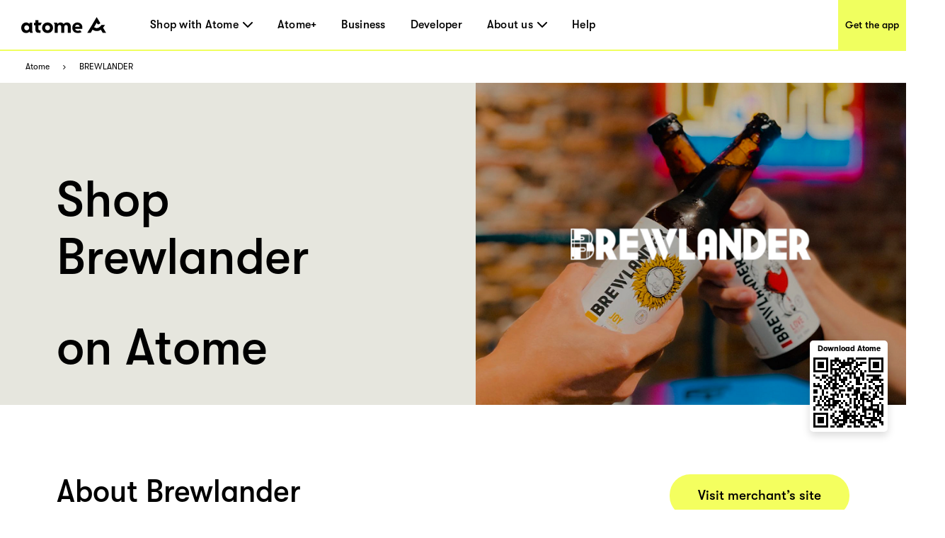

--- FILE ---
content_type: text/html; charset=utf-8
request_url: https://www.atome.sg/paylater-merchants/brewlander
body_size: 134357
content:
<!DOCTYPE html><html lang="en-sg"><head><title>Brewlander Singapore - Atome｜Buy Now Pay Later Brands</title><link rel="preload" crossorigin="anonymous" href="/fonts/GT-Walsheim-Pro-Black.woff" as="font" type="font/woff"/><link rel="preload" crossorigin="anonymous" href="/fonts/GT-Walsheim-Pro-Bold.woff" as="font" type="font/woff"/><link rel="preload" crossorigin="anonymous" href="/fonts/GT-Walsheim-Pro-Regular.woff" as="font" type="font/woff"/><link rel="preload" crossorigin="anonymous" href="/fonts/GT-Walsheim-Pro-Medium.woff" as="font" type="font/woff"/><link rel="icon" href="/favicon.ico"/><meta charSet="utf-8"/><meta name="viewport" content="width=device-width, initial-scale=1.0"/><meta name="robots" content="index,follow"/><meta name="googlebot" content="index,follow"/><meta name="description" content="Welcome to Brewlander Merchant page. Here are details about  Brewlander online shop or in-store locations, where you can buy now pay later at 0% interest with Atome."/><meta name="twitter:card" content="summary_large_image"/><meta property="og:title" content="Brewlander Singapore - Atome｜Buy Now Pay Later Brands"/><meta property="og:description" content="Welcome to Brewlander Merchant page. Here are details about  Brewlander online shop or in-store locations, where you can buy now pay later at 0% interest with Atome."/><meta property="og:url" content="https://www.atome.sg/paylater-merchants/brewlander"/><meta property="og:type" content="website"/><meta property="og:image" content="https://www.atome.sg/assets/common/icon-square.png"/><meta property="og:image:alt" content="Brewlander Singapore - Atome｜Buy Now Pay Later Brands"/><meta property="og:locale" content="en_SG"/><meta property="og:site_name" content="Atome - Time to own it."/><link rel="canonical" href="https://www.atome.sg/paylater-merchants/brewlander"/><meta name="next-head-count" content="21"/><link rel="preload" href="/_next/static/css/a06b34b3f32f134f.css" as="style"/><link rel="stylesheet" href="/_next/static/css/a06b34b3f32f134f.css" data-n-g=""/><noscript data-n-css=""></noscript><script defer="" nomodule="" src="/_next/static/chunks/polyfills-c67a75d1b6f99dc8.js"></script><script src="/_next/static/chunks/webpack-1163a048037ec727.js" defer=""></script><script src="/_next/static/chunks/framework-3cba15872a00578b.js" defer=""></script><script src="/_next/static/chunks/main-0f37be83d28c50af.js" defer=""></script><script src="/_next/static/chunks/pages/_app-b806c63edc24da09.js" defer=""></script><script src="/_next/static/chunks/555-7a9b96615a795624.js" defer=""></script><script src="/_next/static/chunks/1514-b7f437dd4f37f2c5.js" defer=""></script><script src="/_next/static/chunks/4248-4665cd98eab88da5.js" defer=""></script><script src="/_next/static/chunks/7588-87a8dd18541462d8.js" defer=""></script><script src="/_next/static/chunks/2500-5cb854c862714ea1.js" defer=""></script><script src="/_next/static/chunks/pages/paylater-merchants/%5Bstore%5D-91b170136f30f22f.js" defer=""></script><script src="/_next/static/tmaIj0c7nZwP7v83pr-ww/_buildManifest.js" defer=""></script><script src="/_next/static/tmaIj0c7nZwP7v83pr-ww/_ssgManifest.js" defer=""></script><style data-styled="" data-styled-version="6.1.1">:root{--device-pixel-ratio:2;}/*!sc*/
.grecaptcha-badge{visibility:hidden;}/*!sc*/
data-styled.g6[id="sc-global-dkfcar1"]{content:"sc-global-dkfcar1,"}/*!sc*/
.fade-in-up{animation:gVxOjk 500ms;}/*!sc*/
.fade-in{animation:iHtkXv 500ms;}/*!sc*/
.slide-in-left{animation:gNRIfK 500ms;}/*!sc*/
.slide-in-right{animation:eGWCfH 500ms;}/*!sc*/
.fade-in-left{animation:unLAY 500ms;}/*!sc*/
.fade-in-right{animation:cNpEex 500ms;}/*!sc*/
.bounce-in-left{animation:bKPoJA 1250ms;}/*!sc*/
.bounce-in-right{animation:cDrjrY 1250ms;}/*!sc*/
data-styled.g7[id="sc-global-kDcgeL1"]{content:"sc-global-kDcgeL1,"}/*!sc*/
.eFuAcM.Toastify__toast-container{display:flex;justify-content:center;flex-direction:column;}/*!sc*/
.eFuAcM.Toastify__toast-container .Toastify__toast{max-width:91.46vw;position:relative;background:white;padding:20px;font-size:15px;border-radius:15px;margin:20px auto;width:fit-content;box-shadow:rgba(135,141,156,0.24) 0 20px 70px 0;box-sizing:border-box;}/*!sc*/
.eFuAcM.Toastify__toast-container .Toastify__toast .Toastify__toast-body{color:#141c30;font-weight:500;}/*!sc*/
data-styled.g9[id="sc-8a532912-0"]{content:"eFuAcM,"}/*!sc*/
.gXvyba .container-popup-mask{background:rgba(0,0,0,0.3);width:100vw!important;height:100vh;left:0px;top:0px;position:fixed;z-index:1000;}/*!sc*/
.gXvyba .dialog-full-popup:not(:last-child){opacity:0;}/*!sc*/
data-styled.g12[id="sc-5b885fcf-0"]{content:"gXvyba,"}/*!sc*/
.gRxIgn{display:none;margin-left:auto;height:30px;width:30px;box-sizing:border-box;flex-direction:column;justify-content:center;align-items:flex-end;position:relative;cursor:pointer;}/*!sc*/
@media only screen and (max-width:1000px){.gRxIgn{display:flex;}}/*!sc*/
.gRxIgn .nav-burger-line{position:relative;}/*!sc*/
.gRxIgn .nav-burger-line:after{content:'';position:absolute;height:2px;width:20px;transition:all 0.25s;right:2.5px;background-color:#000;}/*!sc*/
.gRxIgn .nav-burger-line:nth-child(1):after{top:-9px;}/*!sc*/
.gRxIgn .nav-burger-line:nth-child(2):after{top:0px;opacity:1;}/*!sc*/
.gRxIgn .nav-burger-line:nth-child(3):after{top:9px;}/*!sc*/
data-styled.g25[id="sc-3834e301-0"]{content:"gRxIgn,"}/*!sc*/
.iIyeV.iIyeV{display:flex;align-items:center;justify-content:center;height:36px;width:120px;}/*!sc*/
data-styled.g26[id="sc-98c44b27-0"]{content:"iIyeV,"}/*!sc*/
.cxTcDS{display:none;overflow:hidden;z-index:998;position:fixed;top:72px;right:0px;min-width:65%;max-width:100vw;height:calc(100% - 72px);transition:transform 0.25s,opacity 0.25s ease-in-out;background:#f0ff5f;transform:translateX(100%);opacity:0;}/*!sc*/
@media only screen and (max-width:1000px){.cxTcDS{display:initial;}}/*!sc*/
.cxTcDS a{display:block;text-decoration:none;color:black;}/*!sc*/
.cxTcDS .top-panel{height:153px;background-color:#e6e6de;padding:40px;}/*!sc*/
.cxTcDS .top-panel .panel-title{font-size:25px;}/*!sc*/
.cxTcDS .top-panel h3{margin:0;padding:0;font-family:GTWalsheimPro;font-size:25px;font-weight:500;color:black;}/*!sc*/
.cxTcDS .top-panel p{font-family:GTWalsheimPro;font-size:16px;font-weight:500;line-height:1.5;color:black;margin-top:8px;}/*!sc*/
.cxTcDS .top-panel-th{height:213px;max-width:284px;}/*!sc*/
.cxTcDS .top-panel-th .line3,.cxTcDS .top-panel-th .line4{font-family:GTWalsheimPro;font-size:16px;font-weight:400;line-height:24px;margin-top:5px;}/*!sc*/
.cxTcDS .top-panel-th .line4{margin-top:0px;}/*!sc*/
.cxTcDS ol{margin:0;padding:0;padding:20px 40px 20px 40px;height:100%;box-sizing:border-box;display:flex;flex-direction:column;height:calc(100% - 153px);}/*!sc*/
.cxTcDS ol li{margin:0;padding:0;font-size:25px;font-weight:500;height:60px;display:flex;justify-content:flex-start;align-items:center;letter-spacing:0.22px;text-align:center;color:black;position:relative;text-decoration:none;}/*!sc*/
.cxTcDS .ol-th{height:calc(100% - 213px);}/*!sc*/
.cxTcDS .ol-new{margin:0;padding:0;padding:32px 11px 0px 40px;box-sizing:border-box;display:flex;flex-direction:column;}/*!sc*/
.cxTcDS .ol-new .li-new{margin:0;padding:0;font-size:25px;letter-spacing:0.22px;text-align:left;color:black;position:relative;text-decoration:none;font-weight:500;}/*!sc*/
.cxTcDS .ol-new .li-new .mouse-area{display:flex;align-items:center;justify-content:flex-start;}/*!sc*/
.cxTcDS .ol-new .li-new .nav-arrow-down{margin-left:6px;width:14px;height:8px;}/*!sc*/
.cxTcDS .ol-new .li-new .menu-item{transition:all 0.2s ease-in-out;text-decoration:none;font-family:inherit;color:black;letter-spacing:0.26px;}/*!sc*/
.cxTcDS .ol-new .li-new .menu-item:hover{text-shadow:3px 3px 0 #f0ff5f;}/*!sc*/
.cxTcDS .ol-new .li-new .title{font-size:25px;line-height:29px;}/*!sc*/
data-styled.g28[id="sc-11fc4923-0"]{content:"cxTcDS,"}/*!sc*/
.iVFobo{visibility:hidden;position:absolute;top:70px;left:0px;z-index:1000;width:auto;height:auto;background:white;margin:0;display:flex;flex-direction:row;opacity:0;transform:scale(0.95) translateY(-10px);transition:all 0.2s ease-in-out;}/*!sc*/
@media only screen and (max-width:1000px){.iVFobo{display:none;}}/*!sc*/
data-styled.g30[id="sc-e3da30c5-0"]{content:"iVFobo,"}/*!sc*/
.kIbZtZ{margin:0;color:#000000;font-weight:500;line-height:normal;font-size:29px;white-space:nowrap;}/*!sc*/
data-styled.g31[id="sc-d2ba3591-0"]{content:"kIbZtZ,"}/*!sc*/
.gSXNVI{visibility:hidden;position:absolute;top:70px;left:0px;z-index:1000;height:428px;background:white;margin:0;display:flex;flex-direction:row;opacity:0;transform:scale(0.95) translateY(-10px);transition:all 0.2s ease-in-out;}/*!sc*/
@media only screen and (max-width:1000px){.gSXNVI{display:none;}}/*!sc*/
.gSXNVI .left-panel{display:block;height:100%;width:320px;padding:30px 42px;background-color:#e6e6de;box-sizing:border-box;background-image:url('/assets/common/top-navigation/nav-phone.png');background-size:auto;background-position:30px 150%;background-repeat:no-repeat;transition:background-position 0.2s ease-in-out;}/*!sc*/
.gSXNVI .left-panel .sc-d2ba3591-0{margin-bottom:15px;}/*!sc*/
.gSXNVI .left-panel p{margin:0;color:#000000;font-weight:500;line-height:1.4;font-size:15px;}/*!sc*/
.gSXNVI .left-panel:hover{background-position:30px 100%;text-decoration:underline;}/*!sc*/
.gSXNVI .left-panel-th .line3,.gSXNVI .left-panel-th .line4{font-family:GTWalsheimPro;font-size:16px;font-weight:400;line-height:21px;}/*!sc*/
.gSXNVI .left-panel-th .line3{margin-top:5px;}/*!sc*/
.gSXNVI .nav-browse{padding:30px 0 0 63px;height:100%;box-sizing:border-box;}/*!sc*/
.gSXNVI .nav-browse .sc-d2ba3591-0{height:51px;}/*!sc*/
.gSXNVI .nav-browse ol{margin:0;padding:0;list-style:none;max-height:297px;overflow-y:auto;}/*!sc*/
.gSXNVI .nav-browse ol li{display:block;position:relative;margin:0;margin-left:28px;padding:0;color:#000000;font-weight:500;line-height:1.88;font-size:16px;}/*!sc*/
.gSXNVI .nav-browse ol li:hover::after{display:block;position:absolute;border-radius:100%;left:-28px;top:9px;content:'';width:10px;height:10px;background:#ff5844;}/*!sc*/
.gSXNVI .brand-browse{padding:30px 50px 0 80px;}/*!sc*/
.gSXNVI .brand-browse .sc-d2ba3591-0{height:51px;}/*!sc*/
.gSXNVI .brand-browse ol{margin:0;padding:0;width:260px;list-style:none;display:flex;flex-wrap:wrap;max-height:297px;overflow-y:auto;}/*!sc*/
.gSXNVI .brand-browse ol li{display:block;margin:0;padding:0;}/*!sc*/
.gSXNVI .brand-browse ol li:nth-child(odd){margin-right:45px;}/*!sc*/
.gSXNVI .brand-browse ol li a{transition:transform 0.2s ease-in-out;}/*!sc*/
.gSXNVI .brand-browse ol li a img{width:100px;height:56px;object-fit:contain;}/*!sc*/
.gSXNVI .brand-browse ol li a:hover{transform:scale(0.9);}/*!sc*/
data-styled.g32[id="sc-d2ba3591-1"]{content:"gSXNVI,"}/*!sc*/
.kniKTe{padding:0;margin:0;margin-left:62px;height:100%;display:flex;list-style:none;flex:1;}/*!sc*/
@media only screen and (max-width:1000px){.kniKTe{display:none;}}/*!sc*/
.kniKTe >li{padding:0;margin:0;transition:all 0.25s;height:100%;cursor:pointer;display:flex;align-items:center;text-decoration:none;position:relative;}/*!sc*/
.kniKTe >li:not(:last-child){margin-right:35px;}/*!sc*/
.kniKTe >li .mouse-area{width:100%;height:100%;display:flex;align-items:center;justify-content:center;}/*!sc*/
.kniKTe >li .nav-arrow-down{margin-left:6px;width:14px;height:8px;}/*!sc*/
.kniKTe >li .menu-item{transition:all 0.2s ease-in-out;font-weight:500;text-decoration:none;font-family:inherit;font-size:16px;color:black;letter-spacing:0.26px;}/*!sc*/
.kniKTe >li .menu-item:hover{text-shadow:3px 3px 0 #f0ff5f;}/*!sc*/
data-styled.g33[id="sc-25254feb-0"]{content:"kniKTe,"}/*!sc*/
.erbjPQ{padding:10px;margin:0;list-style:none;}/*!sc*/
.erbjPQ >li{padding:0;margin:10px;transition:all 0.25s;cursor:pointer;display:flex;align-items:center;text-decoration:none;position:relative;width:max-content;min-width:80px;line-height:1.6em;}/*!sc*/
.erbjPQ >li:first-child{margin-top:0;}/*!sc*/
.erbjPQ >li:last-child{margin-bottom:0;}/*!sc*/
.erbjPQ >li .menu-item{transition:all 0.2s ease-in-out;font-weight:500;text-decoration:none;font-family:inherit;font-size:16px;color:black;letter-spacing:0.26px;text-shadow:none;}/*!sc*/
.erbjPQ >li .menu-item:hover{text-shadow:3px 3px 0 #f0ff5f;}/*!sc*/
data-styled.g34[id="sc-25254feb-1"]{content:"erbjPQ,"}/*!sc*/
.iLAjSa{padding:0 30px;position:fixed;background:white;height:73px;width:100%;z-index:999;top:0;left:0;border-bottom:solid 2px #f0ff5f;transition:all 0.25s;box-sizing:border-box;display:flex;align-items:center;justify-content:flex-start;height:72px;}/*!sc*/
.iLAjSa .marquee{position:absolute;left:0;top:73px;width:100%;line-height:25px;font-size:15px;background-color:rgba(0,0,0,0.8);color:white;white-space:nowrap;overflow:hidden;box-sizing:border-box;}/*!sc*/
.iLAjSa .marquee p{display:inline-block;padding-left:100%;animation:marquee 30s linear infinite;}/*!sc*/
@media only screen and (max-width:1000px){.iLAjSa .marquee p{animation:marquee 15s linear infinite;}}/*!sc*/
@keyframes marquee{0%{transform:translate(0,0);}100%{transform:translate(-100%,0);}}/*!sc*/
.iLAjSa a{display:block;text-decoration:none;color:black;}/*!sc*/
.iLAjSa .campaign,.iLAjSa .nav-download{height:100%;display:flex;justify-content:center;align-items:center;font-weight:500;font-size:14px;color:black;transition:all 0.2s ease-in-out;}/*!sc*/
@media only screen and (max-width:1000px){.iLAjSa .campaign,.iLAjSa .nav-download{display:none;}}/*!sc*/
.iLAjSa .campaign{margin-left:auto;width:144px;background:white;}/*!sc*/
.iLAjSa .campaign:hover{text-shadow:3px 3px 0 #f0ff5f;}/*!sc*/
.iLAjSa .nav-download{margin-left:auto;margin-right:-30px;padding-left:10px;padding-right:10px;background:#f0ff5f;}/*!sc*/
.iLAjSa .nav-download:hover{background:black;color:#f0ff5f;}/*!sc*/
data-styled.g35[id="sc-fc2036bd-0"]{content:"iLAjSa,"}/*!sc*/
.gEZAxN{position:relative;}/*!sc*/
.gEZAxN .loc{font-size:18px;line-height:30px;color:#f0ff5f;font-weight:700;}/*!sc*/
.gEZAxN .select{width:246px;height:46px;background:#ffffff;border-radius:10px;margin-top:6px;padding:8px 20px;display:flex;justify-content:space-between;align-items:center;cursor:pointer;}/*!sc*/
@media only screen and (max-width:1000px){.gEZAxN .select{width:220px;}}/*!sc*/
.gEZAxN .select span{font-size:16px;line-height:30px;}/*!sc*/
.gEZAxN .select img{width:14px;height:8px;}/*!sc*/
.gEZAxN .expand{position:absolute;background:#ffffff;width:246px;height:160px;border-radius:10px;overflow:scroll;z-index:100;}/*!sc*/
@media only screen and (max-width:1000px){.gEZAxN .expand{width:220px;}}/*!sc*/
.gEZAxN .expand::-webkit-scrollbar{display:none;}/*!sc*/
.gEZAxN .expand a{width:100%;height:39px;padding:5px 20px;display:flex;align-items:center;cursor:pointer;color:#141c30;}/*!sc*/
.gEZAxN .expand a:hover,.gEZAxN .expand a:visited{color:#141c30;background:#e6e6de;}/*!sc*/
.gEZAxN .social-link{display:flex;justify-content:space-between;margin-top:45px;}/*!sc*/
@media only screen and (max-width:1000px){.gEZAxN .social-link{width:220px;}}/*!sc*/
data-styled.g36[id="sc-904b30d8-0"]{content:"gEZAxN,"}/*!sc*/
.QqCzb{position:relative;box-shadow:0 0 30px 0 rgba(0,0,0,0.2);}/*!sc*/
.QqCzb .loading{position:absolute;left:0;top:0;width:100%;height:100%;display:flex;align-items:center;justify-content:center;}/*!sc*/
.QqCzb #qr-canvas{width:100px;height:100px;overflow:hidden;}/*!sc*/
data-styled.g40[id="sc-bd57d01e-0"]{content:"QqCzb,"}/*!sc*/
@media only screen and (min-width:1000px){.cmWjhr{max-width:1440px;background:#3e3e3e;margin:0 auto;}.cmWjhr .links-part{padding:57px 80px 80px 80px;}.cmWjhr .links-part .links{display:flex;justify-content:flex-start;}.cmWjhr .links-part .links .link-right{display:flex;justify-content:space-between;}.cmWjhr .links-part .links .location{margin-right:213px;}.cmWjhr .links-part .links .link{display:flex;justify-content:space-around;}.cmWjhr .links-part .links .link .title{font-size:18px;font-weight:700;line-height:30px;color:#f0ff5f;margin-bottom:15px;}.cmWjhr .links-part .links ol{min-width:142px;display:block;list-style:none;margin:0;padding:0;}.cmWjhr .links-part .links ol:not(:last-child){margin-right:60px;}.cmWjhr .links-part .links ol li,.cmWjhr .links-part .links ol li>a{padding:0;margin:0;font-family:GTWalsheimPro;font-size:18px;font-weight:500;line-height:1.67;letter-spacing:normal;color:#ffffff;}.cmWjhr .links-part .links p,.cmWjhr .links-part .links p>a{margin-left:80px;font-family:GTWalsheimPro;font-size:18px;font-weight:500;line-height:1.67;color:#f0ff5f;}.cmWjhr .links-part .links p{font-weight:700;}.cmWjhr .links-part .links p>a{margin-left:0px;color:#fff;}.cmWjhr .links-part .links .email{color:#fff;}.cmWjhr .downloads{padding:34px 60px 45px 80px;background:#000000;display:flex;justify-content:flex-start;align-items:center!important;}.cmWjhr .downloads .filler{height:10px;}.cmWjhr .downloads .left{flex:1;}.cmWjhr .downloads .left .link-list{display:flex;}.cmWjhr .downloads .left .link-list .download-link{display:block;width:70px;height:24px;margin-bottom:5px;margin-right:16px;position:relative;}.cmWjhr .downloads .left .link-list .download-link:last-child{margin-bottom:0px;margin-right:0px;}.cmWjhr .downloads .left .link-list .download-link img{width:100%;height:100%;object-fit:contain;}.cmWjhr .downloads .left .link-list .download-link .qr-code{position:absolute;top:40px;left:30px;z-index:9;border-radius:8px;overflow:hidden;background-color:#fff;display:none;}.cmWjhr .downloads .left .link-list .download-link:hover .qr-code{display:block;}.cmWjhr .downloads .right-out{flex:2;display:flex;}.cmWjhr .downloads .all-right{color:#fff;font-size:14px;font-weight:700;line-height:14px;margin-top:61px;}.cmWjhr .downloads .all-right-trustmark{font-size:12px;margin-top:41px;}.cmWjhr .downloads .all-right-trustmark .turstmark{display:flex;font-family:GTWalsheimPro;font-size:13px;font-weight:400;line-height:14px;margin-bottom:8px;}.cmWjhr .downloads .all-right-trustmark .turstmark img{margin-right:4px;width:15px;height:15px;}.cmWjhr .downloads .all-right-out{margin-top:0px;}.cmWjhr .downloads .right{color:#ffffff;display:flex;flex:1;flex-direction:column;justify-content:space-between;}.cmWjhr .downloads .right .title{font-size:12px;line-height:14px;font-weight:700;opacity:0.5;margin-bottom:4px;}.cmWjhr .downloads .right .title.large{font-size:14px;margin-bottom:10px;}.cmWjhr .downloads .right .detail{font-size:14px;font-weight:400;line-height:17px;max-width:80%;}.cmWjhr .downloads .right .tips{font-family:GTWalsheimPro;font-size:10px;font-style:italic;font-weight:300;line-height:11px;color:#ffffff80;opacity:0.5;}.cmWjhr .downloads .right-detail1,.cmWjhr .downloads .right-detail2{margin-right:60px;color:#ffffff;display:flex;flex-direction:column;justify-content:space-between;min-height:107px;}.cmWjhr .downloads .right-detail1 .top,.cmWjhr .downloads .right-detail2 .top{margin-bottom:20px;}.cmWjhr .downloads .right-detail1 .item,.cmWjhr .downloads .right-detail2 .item{display:flex;flex-direction:column;justify-content:space-between;margin-bottom:20px;}.cmWjhr .downloads .right-detail1 .item:last-child,.cmWjhr .downloads .right-detail2 .item:last-child{margin-bottom:0px;}.cmWjhr .downloads .right-detail1 span,.cmWjhr .downloads .right-detail2 span{display:inline-block;min-width:279px;font-weight:500;font-size:12px;line-height:17px;color:#ffffff;opacity:0.5;margin-bottom:4px;}.cmWjhr .downloads .right-detail1 p,.cmWjhr .downloads .right-detail2 p{min-width:279px;margin-bottom:20px;font-weight:400;font-size:14px;line-height:17px;}.cmWjhr .downloads .right-detail1 p:last-child,.cmWjhr .downloads .right-detail2 p:last-child{margin-bottom:0px;}.cmWjhr .downloads .right-detail1{max-width:323px;}.cmWjhr .downloads .right-detail2{margin-right:0px;}.cmWjhr .downloads .right-detail-th{font-family:GTWalsheimPro;font-weight:700;font-size:12px;line-height:14px;}}/*!sc*/
@media only screen and (max-width:1000px){.cmWjhr{background:#3e3e3e;}.cmWjhr .links{padding:60px 55px 0 55px;}.cmWjhr .links .link{padding-top:21px;}.cmWjhr .links .link .title{font-size:18px;font-weight:700;line-height:30px;color:#f0ff5f;margin-bottom:10px;margin-top:24px;}.cmWjhr .links ol{display:block;list-style:none;margin:0;padding:0;}.cmWjhr .links ol:first-child{margin-top:0px;}.cmWjhr .links ol li,.cmWjhr .links ol li>a{padding:0;margin:0;font-family:GTWalsheimPro;font-size:18px;font-weight:500;line-height:30px;letter-spacing:normal;color:#ffffff;}.cmWjhr .links p,.cmWjhr .links p>a{margin:0;margin-top:40px;font-family:GTWalsheimPro;font-size:18px;font-weight:500;line-height:1.67;color:#f0ff5f;}.cmWjhr .links p{font-weight:700;}.cmWjhr .links .email{color:#fff;}.cmWjhr .downloads{display:flex;padding-top:40px;}.cmWjhr .downloads .full-width{width:100%;}.cmWjhr .downloads .get-the-app{padding:0px 55px 60px 55px;}.cmWjhr .downloads .download-link{display:block;width:143px;height:50px;margin-right:6px;position:relative;}.cmWjhr .downloads .download-link img{width:100%;height:100%;object-fit:contain;}.cmWjhr .downloads .download-link .qr-code{display:none;position:absolute;top:40px;left:30px;z-index:9;border-radius:8px;overflow:hidden;background-color:#fff;opacity:0;}.cmWjhr .downloads .download-link:hover .qr-code{opacity:1;}.cmWjhr .downloads .right{padding:60px 55px;padding-bottom:0;background:#000;width:100%;color:#ffffff;}.cmWjhr .downloads .right .top{margin-bottom:20px;}.cmWjhr .downloads .right .title{font-size:12px;line-height:14px;font-weight:700;opacity:0.5;margin-bottom:4px;}.cmWjhr .downloads .right .title.large{font-size:14px;margin-bottom:10px;}.cmWjhr .downloads .right .detail{font-size:14px;font-weight:400;line-height:18px;max-width:250px;}.cmWjhr .downloads .right .tips{margin-top:25px;font-family:GTWalsheimPro;font-size:10px;font-style:italic;font-weight:300;line-height:11px;color:#ffffff80;opacity:0.5;}.cmWjhr .downloads .right .all-right{font-size:14px;font-weight:700;line-height:18px;}.cmWjhr .downloads .right .all-right-trustmark .turstmark{display:flex;font-family:GTWalsheimPro;font-size:15px;font-weight:400;line-height:17px;padding-bottom:8px;}.cmWjhr .downloads .right .all-right-trustmark .turstmark img{margin-right:5px;}.cmWjhr .downloads .right-all-right{padding-top:45px;padding-bottom:45px;}.cmWjhr .downloads .right-detail{padding:60px 55px 0;background:#000;width:100%;color:#ffffff;}.cmWjhr .downloads .right-detail .item{margin-bottom:20px;}.cmWjhr .downloads .right-detail .item:last-child{margin-bottom:0px;}.cmWjhr .downloads .right-detail p{margin-bottom:14px;}.cmWjhr .downloads .right-detail p:last-child{margin-bottom:0px;}.cmWjhr .downloads .right-detail span{display:inline-block;width:100%;font-weight:400;font-size:13px;line-height:14px;color:#ffffff;opacity:0.5;margin-bottom:4px;}.cmWjhr .downloads .right-detail-th{font-family:GTWalsheimPro;font-weight:700;font-size:14px;line-height:18px;}}/*!sc*/
data-styled.g48[id="sc-91667f3b-0"]{content:"cmWjhr,"}/*!sc*/
@keyframes gVxOjk{from{opacity:0;transform:translate3d(0, 50px, 0);}to{opacity:1;transform:none;}}/*!sc*/
data-styled.g57[id="sc-keyframes-gVxOjk"]{content:"gVxOjk,"}/*!sc*/
@keyframes iHtkXv{from{opacity:0;}to{opacity:1;}}/*!sc*/
data-styled.g58[id="sc-keyframes-iHtkXv"]{content:"iHtkXv,"}/*!sc*/
@keyframes gNRIfK{from{transform:translate3d(-100%, 0, 0);visibility:visible;}to{transform:translate3d(0, 0, 0);}}/*!sc*/
data-styled.g59[id="sc-keyframes-gNRIfK"]{content:"gNRIfK,"}/*!sc*/
@keyframes eGWCfH{from{transform:translate3d(100%, 0, 0);visibility:visible;}to{transform:translate3d(0, 0, 0);}}/*!sc*/
data-styled.g60[id="sc-keyframes-eGWCfH"]{content:"eGWCfH,"}/*!sc*/
@keyframes unLAY{from{opacity:0;transform:translate3d(-100%, 0, 0);}to{opacity:1;transform:none;}}/*!sc*/
data-styled.g61[id="sc-keyframes-unLAY"]{content:"unLAY,"}/*!sc*/
@keyframes cNpEex{from{opacity:0;transform:translate3d(100%, 0, 0);}to{opacity:1;transform:none;}}/*!sc*/
data-styled.g62[id="sc-keyframes-cNpEex"]{content:"cNpEex,"}/*!sc*/
@keyframes bKPoJA{from{animation-timing-function:cubic-bezier(0.215, 0.61, 0.355, 1);}0%{opacity:0;transform:translate3d(-3000px, 0, 0);}60%{animation-timing-function:cubic-bezier(0.215, 0.61, 0.355, 1);opacity:1;transform:translate3d(25px, 0, 0);}75%{animation-timing-function:cubic-bezier(0.215, 0.61, 0.355, 1);transform:translate3d(-10px, 0, 0);}90%{animation-timing-function:cubic-bezier(0.215, 0.61, 0.355, 1);transform:translate3d(5px, 0, 0);}to{animation-timing-function:cubic-bezier(0.215, 0.61, 0.355, 1);transform:none;}}/*!sc*/
data-styled.g63[id="sc-keyframes-bKPoJA"]{content:"bKPoJA,"}/*!sc*/
@keyframes cDrjrY{from{animation-timing-function:cubic-bezier(0.215, 0.61, 0.355, 1);}0%{opacity:0;transform:translate3d(3000px, 0, 0);}60%{animation-timing-function:cubic-bezier(0.215, 0.61, 0.355, 1);opacity:1;transform:translate3d(-25px, 0, 0);}75%{animation-timing-function:cubic-bezier(0.215, 0.61, 0.355, 1);transform:translate3d(10px, 0, 0);}90%{animation-timing-function:cubic-bezier(0.215, 0.61, 0.355, 1);transform:translate3d(-5px, 0, 0);}to{animation-timing-function:cubic-bezier(0.215, 0.61, 0.355, 1);transform:none;}}/*!sc*/
data-styled.g64[id="sc-keyframes-cDrjrY"]{content:"cDrjrY,"}/*!sc*/
.ktOqDg .breadcrumb{padding:0 36px;margin:0;height:45px;display:flex;align-items:center;background-color:#fff;list-style-type:none;}/*!sc*/
.ktOqDg .breadcrumb .breadcrumb-item{display:flex;align-items:center;font-size:12px;}/*!sc*/
.ktOqDg .breadcrumb .breadcrumb-item img{height:6px;width:10px;margin:0 16px;}/*!sc*/
.ktOqDg .breadcrumb .breadcrumb-item a{color:#000000;}/*!sc*/
data-styled.g95[id="sc-e501283b-0"]{content:"ktOqDg,"}/*!sc*/
.kQQpAc .one-page{display:flex;height:455px;width:100%;justify-content:space-around;}/*!sc*/
.kQQpAc .one-page .left{flex-grow:1;padding:78px 80px 0px;box-sizing:border-box;background-color:#e6e6de;}/*!sc*/
.kQQpAc .one-page .left .title{font-family:GTWalsheimPro;font-weight:500;font-size:70px;line-height:81px;color:#000;word-wrap:break-word;max-width:calc(100vw - 768px);text-overflow:ellipsis;display:-webkit-box;-webkit-line-clamp:3;-webkit-box-orient:vertical;overflow:hidden;}/*!sc*/
.kQQpAc .one-page .left .btn{width:220px;height:60px;display:inline-block;line-height:60px;text-align:center;background-color:#f4ff5f;color:#000000;font-family:GTWalsheimPro;font-size:19px;font-weight:500;border-radius:34.5px;cursor:pointer;}/*!sc*/
.kQQpAc .one-page .right{position:relative;width:608px;}/*!sc*/
.kQQpAc .one-page .right img{width:100%;height:100%;object-fit:cover;}/*!sc*/
.kQQpAc .one-page .right .one-qrcode-outer{position:absolute;right:26px;top:80%;width:110px;height:129px;padding:10px 10px 10px;background:#fff;border-radius:5px;text-align:center;display:flex;flex-direction:column;justify-content:center;align-items:center;box-shadow:0px 5px 12px 0px #00000026;}/*!sc*/
.kQQpAc .one-page .right .one-qrcode-outer span{margin-bottom:6px;font-size:11px;font-weight:600;}/*!sc*/
.kQQpAc .one-page .right .one-qrcode-outer .one-qrcode{box-shadow:none;}/*!sc*/
@media only screen and (max-width:1000px){.kQQpAc .one-page{width:100%;height:auto;display:inline;background-color:#ffffff;}.kQQpAc .one-page .left{width:100%;background-color:#ffffff;padding:36px 50px;}.kQQpAc .one-page .left .title{font-family:GTWalsheimPro;font-size:36px;font-weight:500;line-height:1.22;letter-spacing:normal;color:#000000;margin-bottom:0px;}.kQQpAc .one-page .left .btn{display:none;}.kQQpAc .one-page .right{width:100%;}.kQQpAc .one-page .right img{width:100%;height:auto;object-fit:cover;}}/*!sc*/
data-styled.g97[id="sc-da824c55-0"]{content:"kQQpAc,"}/*!sc*/
.izKoBm .two-page{display:flex;flex-direction:row;width:100%;padding:98px 80px;}/*!sc*/
.izKoBm .two-page .title{font-family:GTWalsheimPro;font-size:43px;font-weight:500;font-stretch:normal;font-style:normal;line-height:1.16;letter-spacing:normal;color:#000000;margin-bottom:26px;}/*!sc*/
.izKoBm .two-page .left{width:50%;box-sizing:border-box;background-color:#ffffffff;}/*!sc*/
.izKoBm .two-page .left .sub-first{margin-top:70px;}/*!sc*/
.izKoBm .two-page .left .btn{height:60px;display:inline-block;line-height:60px;padding:0px 40px;text-align:center;background-color:#f4ff5f;color:#000000;font-family:GTWalsheimPro;font-size:19px;font-weight:500;border-radius:34.5px;cursor:pointer;margin-top:80px;}/*!sc*/
.izKoBm .two-page .left .get-app{margin-left:35px;}/*!sc*/
.izKoBm .two-page .right{width:50%;padding-left:46px;}/*!sc*/
.izKoBm .two-page .right .sub-first{margin-top:70px;}/*!sc*/
.izKoBm .two-page .right .li{margin-bottom:26px;}/*!sc*/
.izKoBm .two-page .right .btn-wrapper{width:100%;text-align:right;}/*!sc*/
.izKoBm .two-page .right .btn-wrapper .btn{height:60px;display:inline-block;line-height:60px;padding:0px 40px;text-align:center;background-color:#f4ff5f;color:#000000;font-family:GTWalsheimPro;font-size:19px;font-weight:500;border-radius:34.5px;cursor:pointer;}/*!sc*/
@media only screen and (max-width:1000px){.izKoBm .two-page .right .btn-wrapper{text-align:center;}}/*!sc*/
.izKoBm .two-page .des{font-family:GTWalsheimPro;font-size:22px;font-weight:500;font-stretch:normal;font-style:normal;line-height:1.5;letter-spacing:normal;color:#000000;}/*!sc*/
.izKoBm .divider-pc{width:100%;height:250px;display:flex;justify-content:center;align-items:center;background-color:#eaea00;position:relative;}/*!sc*/
.izKoBm .divider-pc img{height:250px;width:506px;object-fit:cover;}/*!sc*/
.izKoBm .divider-pc p{z-index:1;font-family:GTWalsheimPro;font-weight:700;font-size:43px;font-stretch:normal;font-style:normal;line-height:34px;letter-spacing:normal;color:#000;}/*!sc*/
.izKoBm .divider-pc .easy-payments{margin-right:-90px;}/*!sc*/
.izKoBm .divider-pc .no-interest{margin-left:-100px;}/*!sc*/
.izKoBm .divider-pc .borrow-interset{font-family:GTWalsheimPro;font-weight:400;font-size:14px;line-height:11px;position:absolute;bottom:16px;right:17px;color:#000;}/*!sc*/
.izKoBm .divider-mobile{display:none;}/*!sc*/
.izKoBm a.divider{color:#000;}/*!sc*/
@media only screen and (max-width:1000px){.izKoBm .two-page{display:inline;width:100%;padding:0px;}.izKoBm .two-page .title{font-family:GTWalsheimPro;font-size:32px;font-weight:500;font-stretch:normal;font-style:normal;line-height:1.19;letter-spacing:normal;color:#000000;margin-bottom:24px;}.izKoBm .two-page .des{font-family:GTWalsheimPro;font-size:22px;font-weight:500;font-stretch:normal;font-style:normal;line-height:1.5;letter-spacing:normal;color:#000000;}.izKoBm .two-page .left{width:100%;box-sizing:border-box;background-color:#ffffffff;}.izKoBm .two-page .left .title{margin:50px 26px 24px 50px;}.izKoBm .two-page .left .des{margin:0px 26px 50px 50px;}.izKoBm .two-page .left .btn{margin-left:43px;height:60px;display:inline-block;line-height:60px;padding:0px 40px;text-align:left;background-color:#f4ff5f;color:#000000;font-family:GTWalsheimPro;font-size:19px;font-weight:500;border-radius:34.5px;cursor:pointer;margin-top:0px;}.izKoBm .two-page .left .get-app{margin-left:43px;margin-top:24px;}.izKoBm .two-page .right{width:100%;padding-left:50px;padding-top:50px;padding-right:50px;}.izKoBm .two-page .right .li{margin-bottom:26px;}.izKoBm .divider-pc{display:none;}.izKoBm .divider-mobile{width:100%;height:240px;display:flex;flex-direction:column;justify-content:center;align-items:start;background-color:#eaea00;}.izKoBm .divider-mobile img{height:240px;width:auto;position:absolute;right:0px;}.izKoBm .divider-mobile p{max-width:173px;margin-left:50px;z-index:1;font-family:GTWalsheimPro;font-weight:700;font-size:27px;font-stretch:normal;font-style:normal;line-height:34px;letter-spacing:normal;color:#000;}.izKoBm .divider-mobile-th{justify-content:center;}.izKoBm .divider-mobile-th p{font-family:GTWalsheimPro;font-weight:700;font-size:27px;line-height:34px;}.izKoBm .divider-mobile-th p:first-child{top:47px;}.izKoBm .divider-mobile-th p:nth-child(2){top:87px;}.izKoBm .divider-mobile-th .borrow-interset{z-index:1;font-family:GTWalsheimPro;font-weight:400;font-size:14px;line-height:21px;bottom:31px;margin-left:50px;max-width:160px;color:#000;margin-top:25px;}}/*!sc*/
data-styled.g98[id="sc-bb609516-0"]{content:"izKoBm,"}/*!sc*/
.jVcHQF{margin:98px 80px 0px;padding:0px 0px 48px 0px;border-radius:20px;border:solid 2px #ff5844;}/*!sc*/
.jVcHQF .head{display:flex;align-items:center;margin-top:40px;margin-left:30px;}/*!sc*/
.jVcHQF .head img{width:23px;height:33px;object-fit:contain;}/*!sc*/
.jVcHQF .head p{margin:0 0 0 10px;font-family:GTWalsheimPro;font-size:43px;font-weight:500;font-stretch:normal;font-style:normal;line-height:1.16;letter-spacing:normal;color:#ff5844;}/*!sc*/
.jVcHQF .address-box{width:100%;display:flex;flex-flow:wrap;margin-top:16px;}/*!sc*/
.jVcHQF .address-box .address-block{flex:1 0 33.333%;margin-top:20px;padding-left:30px;padding-right:30px;}/*!sc*/
.jVcHQF .address-box .address-block .name{font-family:GTWalsheimPro;font-size:18px;font-stretch:normal;font-style:normal;line-height:1.56;letter-spacing:normal;color:#ff5844;font-weight:bold;}/*!sc*/
.jVcHQF .address-box .address-block .address{font-family:GTWalsheimPro;font-size:18px;font-weight:500;font-stretch:normal;font-style:normal;line-height:1.56;letter-spacing:normal;color:#ff5844;}/*!sc*/
@media only screen and (max-width:1000px){.jVcHQF{margin:50px 45px 0px;padding:0px 0px 30px 0px;border-radius:20px;border:solid 2px #ff5844;}.jVcHQF .head{display:flex;align-items:center;margin-top:22px;margin-left:28px;}.jVcHQF .head img{width:15px;height:22px;object-fit:contain;}.jVcHQF .head p{margin:0 0 0 10px;font-family:GTWalsheimPro;font-size:30px;font-weight:500;font-stretch:normal;font-style:normal;line-height:1.16;letter-spacing:normal;color:#ff5844;}.jVcHQF .address-box{width:100%;display:flex;flex-flow:wrap;margin-top:0px;}.jVcHQF .address-box .address-block{flex:1 0 100%;margin-top:20px;padding-left:28px;padding-right:28px;}.jVcHQF .address-box .address-block .name{font-family:GTWalsheimPro;font-size:14px;font-stretch:normal;font-style:normal;line-height:1.56;letter-spacing:normal;color:#ff5844;font-weight:bold;}.jVcHQF .address-box .address-block .address{font-family:GTWalsheimPro;font-size:14px;font-weight:500;font-stretch:normal;font-style:normal;line-height:1.56;letter-spacing:normal;color:#ff5844;}}/*!sc*/
data-styled.g99[id="sc-49c7f763-0"]{content:"jVcHQF,"}/*!sc*/
.iQBFcq{width:100%;margin-top:110px;}/*!sc*/
.iQBFcq .lable{margin-left:80px;font-family:GTWalsheimPro;font-size:36px;font-weight:500;font-stretch:normal;font-style:normal;line-height:normal;letter-spacing:normal;color:#000000;}/*!sc*/
.iQBFcq .container-a{width:100%;}/*!sc*/
.iQBFcq .container{width:100%;padding-bottom:80px;}/*!sc*/
.iQBFcq .container .store{display:inline-block;width:calc((100% - 60px) / 4);text-align:center;color:black;margin-top:45px;margin-bottom:20px;position:relative;}/*!sc*/
.iQBFcq .container .store:not(:nth-child(4n)){margin-right:20px;}/*!sc*/
.iQBFcq .container .store img{width:calc((100vw - 60px) / 4);height:calc((100vw - 60px) / 4 * 0.75);object-fit:cover;}/*!sc*/
.iQBFcq .container .store p.in-store{width:117px;height:37px;background-color:#000000;font-family:GTWalsheimPro;font-size:14px;font-weight:500;font-stretch:normal;font-style:normal;line-height:37px;letter-spacing:normal;color:#ffffff;position:absolute;left:0px;bottom:45px;}/*!sc*/
.iQBFcq .container .store h3.name{margin-top:16px;font-family:GTWalsheimPro;font-size:27px;font-weight:500;color:#000000;white-space:nowrap;text-overflow:ellipsis;overflow:hidden;line-height:28px;}/*!sc*/
@media only screen and (max-width:1000px){.iQBFcq .lable{margin-left:34px;font-family:GTWalsheimPro;font-size:26px;font-weight:500;font-stretch:normal;font-style:normal;line-height:normal;letter-spacing:normal;color:#000000;}.iQBFcq .container{width:100vw;margin-top:24px;padding-bottom:40px;}.iQBFcq .container .store{display:inline-block;width:calc((100vw - 12px) / 2);text-align:center;color:black;margin-top:0px;margin-bottom:0px;}.iQBFcq .container .store:not(:nth-child(4n)){margin-right:0px;}.iQBFcq .container .store:nth-child(2n + 1){margin-right:12px;}.iQBFcq .container .store p.in-store{width:98px;height:37px;bottom:45px;font-size:12px;}.iQBFcq .container .store img{width:calc((100vw - 12px) / 2);height:calc((100vw - 12px) / 2 * 0.75);object-fit:cover;}.iQBFcq .container .store h3.name{margin-top:13px;font-family:GTWalsheimPro;font-size:16px;font-weight:500;white-space:nowrap;text-overflow:ellipsis;overflow:hidden;color:#000000;}}/*!sc*/
data-styled.g100[id="sc-9677e6e4-0"]{content:"iQBFcq,"}/*!sc*/
.bKLJFS{padding-top:72px;}/*!sc*/
.bKLJFS a{color:#000000;}/*!sc*/
@media only screen and (min-width:1000px){.bKLJFS .why-partner-hubspot{background-color:#808080;}}/*!sc*/
@media only screen and (max-width:1000px){.bKLJFS{background-color:#ffffff;}}/*!sc*/
data-styled.g101[id="sc-980585ff-0"]{content:"bKLJFS,"}/*!sc*/
</style></head><body><div id="__next"><div class="sc-980585ff-0 bKLJFS"><nav class="sc-fc2036bd-0 iLAjSa"><a class="sc-98c44b27-0 iIyeV" href="/"><img alt="Atome | Buy Now Pay Later Singapore" loading="lazy" width="120" height="23" decoding="async" data-nimg="1" style="color:transparent" src="/logo.svg"/></a><ol class="sc-25254feb-0 kniKTe"><li><div class="mouse-area"><div class="menu-item">Shop with Atome</div><img width="14px" height="8px" alt="Shop with Atome" class="nav-arrow-down" src="/assets/common/top-navigation/arrow-down.svg"/></div><div class="sc-d2ba3591-1 gSXNVI"><a class="left-panel" href="/how-it-works"><div class="sc-d2ba3591-0 kIbZtZ">How it works</div><p>3 easy payments,</p><p>0% interest.</p></a><div class="nav-browse"><div class="sc-d2ba3591-0 kIbZtZ">Browse stores</div><ol><li><a href="/paylater-stores/allstore">All stores</a></li><li><a href="/paylater-stores/featured">Featured</a></li><li><a href="/paylater-stores/beauty">Beauty</a></li><li><a href="/paylater-stores/fashion">Fashion</a></li><li><a href="/paylater-stores/foodanddrinks">Food &amp; Drinks</a></li><li><a href="/paylater-stores/homedecor">Home &amp; Living</a></li><li><a href="/paylater-stores/babyandkids">Baby &amp; Kids</a></li><li><a href="/paylater-stores/electronics">Electronics</a></li><li><a href="/paylater-stores/sports">Sports</a></li><li><a href="/paylater-stores/lifestyle">Lifestyle</a></li><li><a href="/paylater-stores/accessories">Accessories</a></li><li><a href="/paylater-stores/instore">In-Store</a></li><li><a href="/paylater-stores/travel">Travel</a></li><li><a href="/paylater-stores/prestige">Prestige</a></li></ol></div><div class="brand-browse"><div class="sc-d2ba3591-0 kIbZtZ">Top Brands</div><ol><li><a href="https://www.atome.sg/paylater-merchants/sephora"><div class="lazyload-wrapper "><div class="lazyload-placeholder"></div></div></a></li><li><a href="https://www.atome.sg/paylater-merchants/zalora"><div class="lazyload-wrapper "><div class="lazyload-placeholder"></div></div></a></li><li><a href="https://www.atome.sg/paylater-merchants/secretlab"><div class="lazyload-wrapper "><div class="lazyload-placeholder"></div></div></a></li><li><a href="https://www.atome.sg/paylater-merchants/shein"><div class="lazyload-wrapper "><div class="lazyload-placeholder"></div></div></a></li><li><a href="https://www.atome.sg/paylater-merchants/agoda"><div class="lazyload-wrapper "><div class="lazyload-placeholder"></div></div></a></li><li><a href="https://www.atome.sg/paylater-merchants/marks-spencer"><div class="lazyload-wrapper "><div class="lazyload-placeholder"></div></div></a></li><li><a href="https://www.atome.sg/paylater-merchants/pandora"><div class="lazyload-wrapper "><div class="lazyload-placeholder"></div></div></a></li><li><a href="https://www.atome.sg/paylater-merchants/samsung"><div class="lazyload-wrapper "><div class="lazyload-placeholder"></div></div></a></li><li><a href="https://www.atome.sg/paylater-merchants/zara"><div class="lazyload-wrapper "><div class="lazyload-placeholder"></div></div></a></li><li><a href="https://www.atome.sg/paylater-merchants/cathay-pacific"><div class="lazyload-wrapper "><div class="lazyload-placeholder"></div></div></a></li></ol></div></div></li><li><a class="menu-item" href="/atome-plus">Atome+</a></li><li><a class="menu-item" href="/business">Business</a></li><li><a class="menu-item" href="https://partner.apaylater.com/">Developer</a></li><li><div class="mouse-area"><div class="menu-item">About us</div><img width="14px" height="8px" alt="About us" class="nav-arrow-down" src="/assets/common/top-navigation/arrow-down.svg"/></div><div class="sc-e3da30c5-0 iVFobo"><ol class="sc-25254feb-1 erbjPQ"><li><a class="menu-item" href="/our-story">Our Story</a></li><li><a class="menu-item" href="/blog">Blog</a></li><li><a class="menu-item" href="/news">News</a></li></ol></div></li><li><a class="menu-item" href="https://help.atome.sg">Help</a></li></ol><div class="sc-11fc4923-0 cxTcDS"><a class="top-panel" href="/how-it-works"><div class="panel-title">How it works</div><p>3 easy payments,<br/>0% interest.</p></a><ol><li><a href="/paylater-stores">Browse stores</a></li><li><a href="/atome-plus">Atome+</a></li><li><a href="/business">Business</a></li><li><a class="menu-item" href="https://partner.apaylater.com/">Developer</a></li><li><a href="/our-story">Our Story</a></li><li><a href="/blog">Blog</a></li><li><a href="/news">News</a></li><li><a href="/get-the-app">Get the app</a></li><li><a href="https://help.atome.sg">Help</a></li></ol></div><div class="campaign"></div><a class="nav-download" href="/get-the-app">Get the app</a><div class="sc-3834e301-0 gRxIgn nav-burger"><div class="nav-burger-line"></div><div class="nav-burger-line"></div><div class="nav-burger-line"></div></div></nav><nav aria-label="breadcrumbs" class="sc-e501283b-0 ktOqDg"><ul class="breadcrumb"></ul></nav><div class="sc-da824c55-0 kQQpAc"><div class="one-page"><div class="left"><h1 class="title">Shop Brewlander</h1><div class="title">on Atome</div></div><div class="right"><img src="https://cdn.atome.sg/photos/2021/12/20/aaclub-1640000763052-ae45e2901d114dd0.png?X-Amz-Algorithm=AWS4-HMAC-SHA256&amp;X-Amz-Date=20260115T024731Z&amp;X-Amz-SignedHeaders=host&amp;X-Amz-Credential=AKIAWZUSTLHTNJRSATWP%2F20260115%2Fap-southeast-1%2Fs3%2Faws4_request&amp;X-Amz-Expires=604800&amp;X-Amz-Signature=86708955ebf3d412831f2742b1121542caf04e5299656024e163d3a920751814" alt="Shop Brewlander on Atome"/><div class="one-qrcode-outer"><span>Download Atome</span><div class="sc-bd57d01e-0 QqCzb one-qrcode"><div id="qr-canvas"></div></div></div></div></div></div><div class="sc-bb609516-0 izKoBm"><div class="two-page"><div class="left"><h2 class="title">About Brewlander</h2><p class="des sub-first">Their story goes all the way back to 2008, when John Wei — founder and yeast whisperer extraordinaire — first picked up home brewing after experiencing a beer awakening on a trip in Cornwall UK. The first few attempts were more of John shouting at the yeast, but he soon got into a groove, racking up competition wins and proving himself to be one of the best brewers on the scene.  In 2017, John and a few friends came up with a wild idea: to make his award-winning brews available to the wider public. Taking a leap of faith, he gave up his day job and plunged headfirst into the project with the mission to challenge the status quo of Asia's beer scene, while putting Singaporean brews on the world beer map.  Brewlander splashed onto Singapore's craft beer scene on 14 March 2017, launching to glowing response from the local beer community and the media as Singapore's first gypsy brewer.</p><p class="des" style="margin-top:20px">Enjoy the freedom with Atome Singapore at Brewlander. Furthermore, get the exclusive discount information on Brewlander products and/or services by Atome App.</p><p class="des" style="margin-top:20px">Simply scan the Payment QR code online and/or in-store and pay via the Atome App upon checkout. Maybe you can find more surprises at Atome.</p><a class="btn" rel="nofollow noindex" href="https://www.brewlander.com/">Discover rewards with Atome+</a></div><div class="right"><div class="btn-wrapper"><a class="btn" rel="nofollow noindex" href="https://www.brewlander.com/">Visit merchant’s site</a></div><h2 class="title sub-first">How to shop on Brewlander with Atome (Buy Now, Pay Later)</h2><ul><li class="des li">Select Atome as your payment method during checkout.</li><li class="des li">If you have an Atome account, please enter your login information and proceed with payment.</li><li class="des li"> If you are new to Atome, you will be asked to apply for an Atome account before checkout with Brewlander. The process is fast and simple, and you will receive an approval within minutes.</li><li class="des li">Pay 1/3 of the total bill first. After your checkout, orders ship and you will receive the items and pay the other two payments later with zero interest, 30 days apart.</li></ul><h3 class="title">Zero interest or hidden fees</h3><p class="des li">Atome does not charge any interest or any hidden/service fees. If you miss a scheduled payment,your account will be suspended until the outstanding amount is paid. An administration cost of $15 is charged to re-activate your account.</p><p class="des li">Easily track your monthly shopping expenses and payment notifications through Atome&#x27;s mobile app. For more information, please refer to the Terms of Service.</p></div></div><a class="divider" href="/how-it-works"><div class="divider-pc"><p class="easy-payments">3 easy payments,<!-- --> </p><img src="/store-directory/bannerDesktop.png" alt=""/><p class="no-interest">0% interest.</p></div></a><a class="divider" href="/how-it-works"><div class="divider-mobile"><p>3 easy payments,</p><p>0% interest.</p><img src="/store-directory/banner-mobile@2x.png" alt=""/></div></a></div><div class="sc-49c7f763-0 jVcHQF"><div class="head"><img src="/store-directory/ic-findstore@2x.png"/> <p>Find a Store</p></div><div class="address-box"><div class="address-block"><p class="name">Brewlander (Pop-up 1)</p><address class="address">000000, Singapore, 000000</address></div><div class="address-block"><p class="name">Brewlander (Pop-up 2)</p><address class="address">000000, Singapore, 000000</address></div><div class="address-block"><p class="name">Brewlander (Pop-up 3)</p><address class="address">000000, Singapore, 000000</address></div><div class="address-block"><p class="name">Brewlander (Pop-up 4)</p><address class="address">000000, Singapore, 000000</address></div></div></div><div class="sc-9677e6e4-0 iQBFcq"><h2 class="lable">Recommended<!-- --> </h2><div class="container"><div class="store"><a href="/paylater-merchants/fanlai-sg"><img src="https://cdn.atome.sg/photos/2022/3/29/aaclub-1648550747564-80010cb5e613447f.png?X-Amz-Algorithm=AWS4-HMAC-SHA256&amp;X-Amz-Date=20260113T190157Z&amp;X-Amz-SignedHeaders=host&amp;X-Amz-Credential=AKIAWZUSTLHTNJRSATWP%2F20260113%2Fap-southeast-1%2Fs3%2Faws4_request&amp;X-Amz-Expires=604800&amp;X-Amz-Signature=4e477a06b4c728b309d90daa28608d7adfbb766cfafa35260fc93351f8019440" alt="Fanlai SG"/><h3 class="name">Fanlai SG</h3></a></div><div class="store"><a href="/paylater-merchants/highlander-london"><img src="https://cdn.atome.sg/photos/2023/8/2/aaclub-1690966751378-7dd530ede62b4b89.png" alt="HighLander London"/><p class="in-store">Only in-store</p><h3 class="name">HighLander London</h3></a></div><div class="store"><a href="/paylater-merchants/paradise-pet-shop"><img src="https://cdn.atome.sg/photos/2022/10/19/aaclub-1666174485466-3f9017a6502f4f95.png?X-Amz-Algorithm=AWS4-HMAC-SHA256&amp;X-Amz-Date=20260114T034000Z&amp;X-Amz-SignedHeaders=host&amp;X-Amz-Credential=AKIAWZUSTLHTNJRSATWP%2F20260114%2Fap-southeast-1%2Fs3%2Faws4_request&amp;X-Amz-Expires=604800&amp;X-Amz-Signature=db930a9b96f67bbbb0610338a38bf434870dd2957a874c839abbc5cf728d3366" alt="Paradise Pet Shop"/><p class="in-store">Only in-store</p><h3 class="name">Paradise Pet Shop</h3></a></div><div class="store"><a href="/paylater-merchants/maco-nail-spa"><img src="https://cdn.atome.sg/photos/2023/2/20/aaclub-1676879422132-e3b39b3bbc3241d5.png?X-Amz-Algorithm=AWS4-HMAC-SHA256&amp;X-Amz-Date=20260114T235303Z&amp;X-Amz-SignedHeaders=host&amp;X-Amz-Credential=AKIAWZUSTLHTNJRSATWP%2F20260114%2Fap-southeast-1%2Fs3%2Faws4_request&amp;X-Amz-Expires=604800&amp;X-Amz-Signature=9b2ff41b44d8f862821293f2c8664560fe29365aafe4339342e5ba9b7e041cc7" alt="Maco Nail Spa"/><p class="in-store">Only in-store</p><h3 class="name">Maco Nail Spa</h3></a></div><div class="store"><a href="/paylater-merchants/nikon"><img src="https://cdn.atome.sg/photos/2023/2/2/aaclub-1675326639168-b82924fc2e7344c4.png?X-Amz-Algorithm=AWS4-HMAC-SHA256&amp;X-Amz-Date=20260115T040905Z&amp;X-Amz-SignedHeaders=host&amp;X-Amz-Credential=AKIAWZUSTLHTNJRSATWP%2F20260115%2Fap-southeast-1%2Fs3%2Faws4_request&amp;X-Amz-Expires=604800&amp;X-Amz-Signature=920796a6bf281682345c9c464b6dbdd926413635248a796e1966d79bb998f560" alt="Nikon"/><h3 class="name">Nikon</h3></a></div><div class="store"><a href="/paylater-merchants/ong-lai-bathroom"><img src="https://cdn.atome.sg/photos/2022/10/12/aaclub-1665561504994-62356eb50b964e4b.png" alt="Ong &amp; Lai Bathroom "/><p class="in-store">Only in-store</p><h3 class="name">Ong &amp; Lai Bathroom </h3></a></div><div class="store"><a href="/paylater-merchants/estee-lauder"><img src="https://cdn.atome.sg/photos/2021/5/31/aaclub-1622450634894-860cc856e472470e.png?X-Amz-Algorithm=AWS4-HMAC-SHA256&amp;X-Amz-Date=20260114T065758Z&amp;X-Amz-SignedHeaders=host&amp;X-Amz-Credential=AKIAWZUSTLHTNJRSATWP%2F20260114%2Fap-southeast-1%2Fs3%2Faws4_request&amp;X-Amz-Expires=604800&amp;X-Amz-Signature=e80b2de35079465009b959241d0446a7cb165091d5288deffcd35fd567f7a099" alt="Estee Lauder"/><h3 class="name">Estee Lauder</h3></a></div><div class="store"><a href="/paylater-merchants/the-rose-ark"><img src="https://cdn.atome.sg/photos/2023/7/17/aaclub-1689562467351-299ef2b63c704213.png?X-Amz-Algorithm=AWS4-HMAC-SHA256&amp;X-Amz-Date=20260114T210647Z&amp;X-Amz-SignedHeaders=host&amp;X-Amz-Credential=AKIAWZUSTLHTNJRSATWP%2F20260114%2Fap-southeast-1%2Fs3%2Faws4_request&amp;X-Amz-Expires=604800&amp;X-Amz-Signature=70a91e077e33ee44daedfe33efec4ff287b9e75aead24e69d24e3590ecbbe145" alt="The Rose Ark"/><h3 class="name">The Rose Ark</h3></a></div></div></div><div><div style="width:100%;background:#3e3e3e"><footer class="sc-91667f3b-0 cmWjhr"><section class="links-part"><div class="links"><div class="location"><section class="sc-904b30d8-0 gEZAxN"><span class="loc">Our locations</span><div class="select"><span>Atome <!-- -->SG</span><img src="/assets/common/top-navigation/arrow-down.svg"/></div><div class="social-link"><a rel="noopener noreferrer nofollow noindex" target="_blank" href="https://www.linkedin.com/company/atomesg"><div class="lazyload-wrapper "><div class="lazyload-placeholder"></div></div></a><a rel="noopener noreferrer nofollow noindex" target="_blank" href="https://www.instagram.com/atome.sg/"><div class="lazyload-wrapper "><div class="lazyload-placeholder"></div></div></a><a rel="noopener noreferrer nofollow noindex" target="_blank" href="https://www.facebook.com/atomesg"><div class="lazyload-wrapper "><div class="lazyload-placeholder"></div></div></a><a rel="noopener noreferrer nofollow noindex" target="_blank" href="https://www.youtube.com/channel/UCgRFa6jWxTMTja_BOSQcggQ"><div class="lazyload-wrapper "><div class="lazyload-placeholder"></div></div></a></div></section></div><div class="link"><ol><div class="title">About Atome</div><li><a target="_self" href="/our-story">Our Story</a></li><li><a target="_self" href="/blog">Blog</a></li><li><a target="_self" href="/news">News</a></li><li><a target="_self" href="https://help.atome.sg/hc/en-gb">Help Center</a></li></ol><ol><div class="title">Sell with Atome</div><li><a target="_self" href="/business">Business</a></li><li><a target="_self" href="https://partner.apaylater.com/">Developer</a></li></ol><ol><div class="title">Resources</div><li><a rel="nofollow" target="_self" href="/terms-of-service">Terms of Service</a></li><li><a rel="nofollow" target="_self" href="/privacy-policy">Privacy Policy</a></li><li><a rel="nofollow" target="_self" href="/purchase-payment-contract">Deferred Agreement</a></li><li><a rel="nofollow" target="_self" href="/bnpl-code-of-practice">BNPL Code</a></li></ol></div><p class="email-out">For shoppers<br/><a class="email" href="/cdn-cgi/l/email-protection#41323431312e33350120352e2c246f3226"><span class="__cf_email__" data-cfemail="780b0d0808170a0c38190c17151d560b1f">[email&#160;protected]</span></a><br/><br/>For retailers<br/><a class="email" href="/cdn-cgi/l/email-protection#fe939b8c9d969f908abe9f8a91939bd08d99"><span class="__cf_email__" data-cfemail="1f727a6d7c777e716b5f7e6b70727a316c78">[email&#160;protected]</span></a></p></div></section></footer></div><div style="width:100%;background:#000;margin-top:-1px"><footer class="sc-91667f3b-0 cmWjhr"><section class="downloads"><div class="left"><div class="filler"></div><div class="link-list"><a class="download-link" rel="noopener noreferrer nofollow" target="_blank" href="https://atome-sg.onelink.me/BJDw/aiq87yxi"><div class="lazyload-wrapper "><div class="lazyload-placeholder"></div></div></a><a class="download-link" rel="noopener noreferrer nofollow" target="_blank" href="https://atome-sg.onelink.me/BJDw/97l9rqw7"><div class="lazyload-wrapper "><div class="lazyload-placeholder"></div></div></a><a class="download-link" rel="noopener noreferrer nofollow" target="_blank" href="https://atome-sg.onelink.me/BJDw/29e4x9jv"><div class="lazyload-wrapper "><div class="lazyload-placeholder"></div></div></a></div><div class="all-right all-right-trustmark"><div class="turstmark"><img src="/common/ic-trustmark.svg" width="17" height="17" alt="" srcSet=""/><span>We are compliant with BNPL Standards.</span></div>Copyright 2023 Atome. All rights reserved.</div></div><div class="right-out"><div class="right right-detail1"><div class="item"><span>Company Name</span><p>Apaylater Financials Pte. Ltd.</p></div><div class="item"><span>Registration Number</span><p>201936265H</p></div></div><div class="right right-detail2"><div class="item"><span>Licence Number</span><p>PS20200511</p></div><div class="item"><span>Business Hours</span><p>
                Monday to Friday: 09:30 - 18:30 <br />
                Saturday, Sunday or Public Holiday: Closed <br />
                </p></div></div></div></section></footer></div></div><div></div></div><div class="Toastify"></div><div id="DialogFullPopupContainer" class="sc-5b885fcf-0 gXvyba"></div></div><script data-cfasync="false" src="/cdn-cgi/scripts/5c5dd728/cloudflare-static/email-decode.min.js"></script><script id="__NEXT_DATA__" type="application/json">{"props":{"hasError":false,"contextContainer":{"headers":{"x-request-id":"30f2f35ceb9b5b866edb2b75bef081c6","x-real-ip":"18.224.20.40","x-forwarded-for":"18.224.20.40","x-forwarded-host":"www.atome.sg","x-forwarded-port":"443","x-forwarded-proto":"https","x-forwarded-scheme":"https","x-scheme":"https","x-original-forwarded-for":"18.224.20.40","cf-ray":"9be78dd398825751-CMH","pragma":"no-cache","cdn-loop":"cloudflare; loops=1","accept-encoding":"gzip, br","sec-fetch-mode":"navigate","sec-fetch-site":"none","cf-ipcountry":"US","cf-visitor":"{\"scheme\":\"https\"}","cf-connecting-ip":"18.224.20.40","accept":"text/html,application/xhtml+xml,application/xml;q=0.9,image/webp,image/apng,*/*;q=0.8,application/signed-exchange;v=b3;q=0.9","sec-fetch-dest":"document","user-agent":"Mozilla/5.0 (Macintosh; Intel Mac OS X 10_15_7) AppleWebKit/537.36 (KHTML, like Gecko) Chrome/131.0.0.0 Safari/537.36; ClaudeBot/1.0; +claudebot@anthropic.com)","upgrade-insecure-requests":"1","sec-fetch-user":"?1","cache-control":"no-cache","cookie":{}},"merchantData":[{"id":"C695389550620660001963e75","reference":"allstore","title":"All stores","type":"HORIZONTAL_LIST","actionText":"See All","topContents":["S21K0083","S21A0460","S21A0022","S21A0173","S21A0512","S21A1114","S21A0553","S21A0488","S21A0389","S21A0381","S21A0598","S21A0065","S21A0225","S21A0319","S21A0295","S21A0600","S21A0322","S21A0540","S21A0383","S21A0115","S21A0356","S21A0246","S21A0363","S21A0762","S21A0034","S21A0448","S21A0545","S21A0078","S21A0293","S21A0415","S21A0601","S21A0159","S21A0294","S21A0320","S21A0398","S21A0259","S21A0260","S21A0318","S21A0579","S21A0004","S21A0466","S21A0072","S21A0185","S21A0160","S21A0182","S21A0455","S21A0519","S21A0591","S21A0550","S21A0508","S21A0576","S21A0164","S21A0158","S21A0263","S21A0349","S21A0183","S21A0215","S21A0327","S21A0417","S21A0428","S21A0268","S21A0544","S21A0277","S21A0499","S21A0069","S21A0310","S21A0249","S21A0032","S21A0045","S21A0130","S21A0154","S21A0162","S21A0281","S21A0570","S21A0057","S21A0189","S21A0429","S21A0243","S21A0107","S21A0168","S21A0248","S21A0285","S21A0309","S21A0361","S21A0427","S21A0592","S21A0420","S21A0081","S21A0082","S21A0116","S21A0155","S21A0194","S21A0247","S21A0227","S21A0258","S21A0307","S21A0574","S21A0580","S21A0362","S21A0393","S21A0024","S21A0104","S21A0134","S21A0216","S21A0343","S21A0355","S21A0437","S21A0449","S21A0534","S21A0184","S21A0265","S21A0354","S21A0266","S21A0272","S21A0411","S21A0110","S21A0421","S21A0532","S21A0105","S21A0014","S21A0009","S21A0018","S21A0028","S21A0047","S21A0062","S21A0075","S21A0345","S21A0089","S21A0098","S21A0108","S21A0111","S21A0131","S21A0139","S21A0142","S21A0005","S21A0171","S21A0193","S21A0261","S21A0262","S21A0595","S21A0271","S21A0283","S21A0296","S21A0299","S21A0326","S21A0346","S21A0360","S21A0373","S21A0378","S21A0407","S21A0603","S21A0441","S21A0516","S21A0520","S21A0521","S21A0506","S21A0567","S21A0589","S21A0562","S21A0352","S21A0021","S21A0477","S21A0314","S21A0894","S21A0884","S21A0889","S21A0885","S21A0893","S21A0899","S21A0906","S21A0905","S21A0886","S21A0913","S21A0888","S21A0985","S21A1031","S21A1064","S21A0952","S21A0855","S21A0951","S21A0922","S21A0923","S21A1122","S21A1124","S21A0907","S21B1153","S21A0677","S21A0657","S21A0678","S21B1157","S21A0829","S21B1160","S21B1170","S21B1173","S21B1183","S21B1192","S21B1187","S21A0076","S21A0424","S21A0331","S21A0303","S21A0200","S21A0593","S21A0333","S21A0397","S21A0099","S21A0124","S21A0242","S21A0337","S21A0546","S21A0093","S21A0141","S21A0163","S21A0039","S21A0991","S21A0478","S21A0031","S21A0038","S21A0073","S21A0412","S21A0990","S21A0239","S21A0240","S21A0106","S21A0558","S21A0097","S21A0118","S21A0500","S21A0234","S21A0042","S21A0125","S21A0084","S21A0924","S21A0542","S21A0533","S21A0325","S21A0535","S21A0538","S21A0515","S21A0313","S21A1059","S21A1047","S21A0904","S21A0902","S21A0903","S21B1155","S21C1213","S21B1191","S21C1210","S21C1203","S21C1202","S21A1073","S21C1204","S21C1225","S21C1194","S21C1231","S21C1229","S21C1241","S21A0422","S21A0324","S21A1044","S21A0117","S21A0543","S21A0178","S21A0409","S21A0371","S21B1161","S21A0380","S21A1085","S21A0551","S21A1117","S21A0552","S21A0470","S21A0035","S21A0554","S21A0257","S21A0585","S21A1096","S21A0577","S21A0053","S21A0133","S21A0213","S21A0539","S21A0915","S21A0001","S21A0388","S21A0402","S21A0473","S21A0151","S21A0122","S21A0037","S21A0502","S21A0339","S21A0496","S21A1043","S21A0548","S21A0197","S21A0456","S21A1121","S21A0396","S21A0109","S21A0461","S21A0382","S21A0573","S21A0507","S21A0267","S21A0897","S21A0557","S21A0928","S21A0404","S21A0276","S21A0308","S21A0017","S21A0468","S21A0514","S21A0950","S21A0490","S21A0453","S21A0251","S21A0968","S21A1070","S21A1089","S21A0223","S21A0048","S21A0440","S21A1022","S21A0323","S21C1238","S21D1284","S21D1302","S21C1265","S21D1294","S21C1234","S21C1258","S21A0648","S21E0028","S21E0041","S21E0001","S21D1365","S21E0017","S21D1332","S21D1330","S21D1337","S21D1333","S21D1334","S21D1373","S21D1335","S21C1230","S21D1336","S21E0067","S21D1362","S21E0070","S21E0038","S21E0037","S21E0015","S21E0007","S21C1208","S21C1247","S21D1360","S21D1283","S21E0076","S21E0077","S21C1207","S21C1260","S21E0045","S21A0969","S21D1295","S21E0048","S21F0002","S21D1340","S21B1166","S21D1298","S21C1257","S21E0029","S21E0006","S21C1237","S21A0918","S21D1271","S21E0009","S21C1242","S21A0063","S21A0982","S21A0983","S21C1227","S21D1342","S21E0030","S21D1371","S21E0065","S21F0003","S21E0073","S21F0004","S21F0010","S21E0035","S21C1215","S21D1281","S21A0925","S21A0114","S21B1125","S21F0012","S21F0007","S21F0016","S21D1318","S21E0004","S21A0137","S21A0143","S21C1233","S21A1007","S21D1320","S21F0015","S21F0014","S21F0017","S21F0009","S21C1250","S21A0581","S21E0040","S21E0027","S21F0048","S21C1205","S21B1168","S21C1253","S21D1309","S21E0062","S21D1346","S21F0096","S21D1276","S21F0008","S21F0075","S21F0080","S21F0053","S21F0078","S21F0050","S21F0051","S21B1179","S21F0086","S21F0098","S21K0145","S21F0074","S21F0079","S21F0081","S21F0091","S21F0092","S21F0102","S21G0008","S21D1270","S21D1349","S21D1350","S21C1224","S21C1261","S21A1056","S21C1222","S21E0055","S21A0697","S21C1248","S21E0011","S21A0241","S21A0312","S21A0433","S21C1263","S21A0287","S21D1325","S21E0019","S21A1116","S21E0042","S21A0209","S21D1322","S21D1299","S21A0541","S21D1273","S21E0026","S21A0205","S21C1232","S21A1084","S21D1321","S21A0462","S21D1282","S21C1236","S21D1310","S21D1296","S21G0022","S21G0033","S21G0050","S21C1259","S21F0040","S21F0041","S21F0094","S21F0100","S21F0093","S21G0012","S21G0034","S21F0104","S21F0105","S21D1306","S21G0065","S21F0064","S21F0054","S21F0029","S21G0055","S21F0095","S21G0066","S21F0070","S21F0062","S21F0019","S21F0072","S21F0063","S21F0061","S21F0060","S21F0022","S21F0055","S21F0069","S21F0028","S21F0027","S21F0059","S21F0066","S21F0033","S21F0034","S21F0035","S21G0043","S21H0010","S21F0087","S21H0043","S21D1348","S21A0900","S21D1307","S21C1254","S21H0081","S21H0076","S21H0088","S21A0901","S21H0061","S21F0039","S21F0042","S21F0107","S21D1364","S21G0071","S21G0072","S21G0073","S21G0074","S21G0063","S21H0024","S21J0041","S21H0030","S21J0094","S21J0111","S21H0003","S21J0031","S21J0128","S21H0002","S21K0001","S21G0067","S21K0012","S21J0017","S21K0014","S21K0061","S21K0015","S21J0057","S21K0128","S21K0085","S21K0046","S21K0038","S21K0057","S21K0104","S21J0126","S21K0055","S21A0979","S21M0030","S21G0001","S21K0166","S21H0063","S21M0048","S21G0011","S21M0064","S21K0114","S21M0131","S21K0113","S21K0013","S21K0152","S21K0010","S21K0153","S21K0021","S21K0074","S21F0077","S21K0146","S21H0028","S21H0090","S21H0057","S21H0103","S21J0007","S21J0093","S21J0074","S21J0084","S21J0095","S21J0113","S21J0121","S21K0045","S21M0086","S21N0029","S21M0036","S21M0151","S21M0109","S21N0033","S21N0060","S21J0156","S21M0075","S21M0143","S21N0107","S21N0008","S21K0050","S21M0148","S21M0137","S21K0119","S21M0009","S21H0062","S21N0072","S21K0058","S21M0121","S22A0057","S22A0026","S21K0077","S22A0049","S21M0072","S22A0065","S22A0116","S22A0020","S21M0113","S22A0146","S22B0007","S21B1163","S22A0044","S21N0016","S22B0012","S22A0149","S21B1178","S22B0053","S21K0088","S21H0035","S22B0005","S22B0109","S22B0096","S22A0040","S22A0098","S22A0135","S22A0089","S22A0128","S22A0107","S22A0103","S22A0104","S22A0108","S22A0123","S22A0097","S22A0136","S22A0088","S22A0091","S22A0100","S22A0083","S22A0024","S22A0106","S22A0096","S22A0093","S22A0094","S22A0025","S22A0109","S22A0114","S22A0115","S22A0158","S22A0159","S22A0137","S22B0030","S22B0057","S22B0063","S22B0070","S22A0087","S22B0039","S22B0054","S22A0070","S22B0075","S22A0061","S22B0049","S21A0689","S21J0157","S21K0004","S22B0077","S22B0004","S22C0074","S22B0111","S21M0079","S21M0061","S21N0090","S21K0023","S22C0024","S22B0115","S22C0014","S22B0092","S22B0091","S22A0119","S22B0071","S22A0111","S22C0018","S22C0016","S22C0005","S21N0150","S22B0087","S22B0097","S22B0076","S22B0101","S22A0156","S22B0102","S22B0079","S22B0073","S22B0061","S22B0059","S22B0074","S21J0090","S21M0023","S22A0090","S22A0068","S21N0085","S22A0072","S21N0045","S22A0039","S22A0059","S22A0062","S22A0041","S22A0069","S22A0023","S22A0066","S22A0037","S22A0050","S21N0083","S22C0080","S22C0105","S22C0082","S22C0068","S22C0093","S22C0084","S22C0090","S22C0086","S22C0077","S22C0076","S22C0003","S21K0149","S22C0035","S22C0004","S22C0054","S22C0040","S22C0044","S22C0039","S22B0093","S22C0042","S22C0028","S22C0036","S21K0124","S22B0089","S22C0029","S22B0116","S22C0087","S22C0069","S22C0083","S22C0079","S22C0119","S22C0118","S22C0002","S22C0085","S22C0038","S22C0126","S22C0112","S21N0139","S21N0142","S21N0096","S22A0127","S22A0143","S22A0120","S22A0139","S22A0140","S22A0141","S22A0132","S22A0151","S22A0145","S22A0147","S22B0008","S22A0126","S22B0006","S22A0125","S22A0101","S22A0007","S22B0009","S22B0011","S22A0117","S22B0031","S22B0002","S22B0047","S22A0134","S22B0041","S22B0034","S22B0043","S21A0835","S22B0036","S22B0045","S21A0645","S22B0013","S22B0014","S21N0022","S22C0009","S22B0052","S22B0051","S22A0154","S22A0153","S22B0103","S22A0113","S22B0099","S22B0100","S22B0112","S22B0064","S22C0006","S22C0019","S22C0021","S22C0034","S22C0022","S22A0129","S22B0086","S22C0122","S22C0192","S22C0177","S22C0117","S22C0149","S22C0148","S22C0138","S22A0084","S22B0001","S22C0010","S22C0212","S22C0146","S22C0173","S22C0191","S22C0211","S22C0033","S22C0140","S22C0172","S22A0027","S22A0017","S22A0043","S22A0016","S22A0036","S22C0181","S22C0157","S22C0221","S22C0133","S21N0018","S21G0075","S21G0045","S21A0599","S22C0232","S22C0167","S22C0166","S22B0108","S21K0063","S21K0106","S22C0060","S22D0103","S22D0104","S22C0193","S22C0231","S22C0197","S22C0198","S22C0196","S22C0217","S22C0220","S22C0162","S22C0235","S22C0206","S22C0215","S22C0094","S22D0007","S22C0189","S22C0246","S22C0153","S22C0248","S22C0139","S22C0150","S22C0176","S22C0095","S22D0013","S22C0199","S22C0109","S22C0141","S22C0245","S22C0253","S22C0252","S22C0244","S22C0239","S22C0116","S22C0241","S22D0004","S22D0011","S22C0250","S22C0187","S22D0010","S22D0006","S22C0023","S22C0249","S22C0125","S22D0005","S22C0243","S22D0014","S22C0247","S22C0225","S22C0240","S22C0143","S22C0134","S22D0018","S22D0026","S22C0227","S22D0025","S22C0254","S22D0003","S22D0059","S22D0044","S22D0097","S22D0031","S22D0022","S22D0033","S22C0137","S22D0066","S22D0090","S22C0185","S22D0091","S22D0062","S22D0027","S22D0021","S22C0159","S22D0029","S22D0063","S22D0075","S22D0012","S22D0102","S22E0025","S22D0070","S22D0098","S22D0065","S22D0085","S22D0105","S22D0036","S22D0099","S22D0100","S22C0089","S22D0089","S22D0030","S22D0038","S22D0123","S22D0045","S22D0134","S22D0129","S22D0043","S22D0106","S22D0101","S22D0094","S22D0092","S22B0062","S22C0161","S22D0135","S22D0183","S22C0175","S22D0132","S22D0145","S22D0146","S22D0144","S22D0120","S22D0088","S22D0126","S22D0095","S22E0017","S22D0160","S22D0157","S22D0056","S22D0159","S22D0169","S22D0143","S22D0166","S22D0155","S22D0167","S22D0168","S22D0171","S22D0172","S22E0098","S22D0142","S22D0176","S22D0074","S22D0184","S22D0200","S22E0001","S22D0181","S22D0197","S22E0002","S22D0198","S22D0192","S22D0047","S22D0034","S22E0013","S22D0131","S22D0057","S22C0107","S22E0003","S22E0021","S22E0019","S22E0020","S22E0022","S22E0028","S22E0012","S22E0030","S22C0183","S22D0138","S22E0029","S22E0042","S22E0036","S22D0162","S22E0016","S22E0065","S22E0041","S22E0050","S22E0034","S22E0027","S22E0051","S22E0049","S22E0044","S22E0053","S22D0055","S22E0004","S22E0006","S21J0026","S22E0063","S22D0136","S22E0060","S22E0058","S22E0048","S22E0078","S22E0080","S22E0081","S22E0076","S22E0083","S22E0084","S22E0085","S22E0091","S22C0037","S21H0021","S22E0166","S22E0173","S22E0174","S22E0105","S22E0104","S22E0073","S22E0097","S22E0056","S22E0032","S22E0026","S22E0095","S22E0101","S22E0100","S22E0093","S22E0086","S22D0173","S22E0120","S22C0238","S22E0108","S22E0109","S22E0110","S22E0111","S22E0005","S22E0122","S22E0010","S22E0140","S22E0153","S22E0158","S22E0164","S22E0113","S22E0118","S22E0125","S22E0119","S22E0089","S22E0135","S22E0155","S22E0137","S22E0157","S22E0138","S22E0139","S22E0154","S22D0189","S22E0064","S22E0182","S22E0165","S22E0160","S22E0181","S21A0649","S22E0167","S22E0171","S22E0177","S22E0178","S22E0185","S22E0175","S22E0161","S22E0172","S22E0186","S22K0126","S22E0179","S22E0159","S22E0193","S22D0177","S22E0208","S22E0094","S22E0210","S22E0194","S22E0211","S22D0148","S22D0161","S22B0046","S21J0059","S22F0022","S22F0139","S22C0027","S22F0168","S22F0183","S22F0071","S21H0022","S21M0034","S22G0043","S21D1314","S22E0201","S22F0018","S22F0010","S22F0017","S22F0015","S22F0016","S22F0021","S22F0035","S22F0009","S22F0033","S22D0041","S22E0204","S22E0202","S22E0033","S22F0047","S22F0044","S22F0027","S22F0024","S22F0026","S22F0037","S22F0030","S22E0133","S22F0012","S22F0034","S22F0042","S22F0052","S22F0045","S22F0054","S22F0041","S22D0139","S22E0075","S22E0146","S22E0143","S22E0142","S22E0152","S22E0151","S22E0150","S22E0149","S22E0148","S22E0147","S22E0145","S22E0144","S22E0141","S21D1308","S22E0203","S22F0073","S22F0063","S22F0072","S22E0114","S22F0064","S22F0074","S22F0065","S22F0058","S22F0087","S22F0095","S22F0094","S22F0096","S22F0092","S22F0088","S22E0009","S22F0102","S22F0099","S22F0121","S22F0123","S22D0039","S22F0066","S22C0171","S22C0065","S22F0189","S22H0170","S22H0256","S22J0015","S22H0260","S22F0112","S22F0032","S22F0108","S22F0107","S22F0122","S22F0040","S22F0132","S22F0138","S22F0127","S22F0137","S22F0124","S22F0098","S22F0141","S22F0084","S22E0115","S22F0147","S22F0136","S22F0131","S22F0154","S22F0134","S22F0115","S22F0117","S22F0119","S22F0120","S22F0160","S22F0152","S22F0130","S22F0145","S22F0159","S22F0176","S22F0151","S22F0163","S22F0116","S22F0161","S22F0182","S22F0178","S22F0181","S22F0191","S22F0186","S22F0190","S22F0185","S22F0187","S22F0194","S22F0125","S22F0166","S22F0188","S22G0002","S22F0097","S22G0006","S22G0008","S22G0007","S22G0013","S22F0128","S22G0033","S22F0193","S22G0034","S22G0031","S22F0195","S22G0030","S22G0016","S22G0005","S22G0019","S22F0198","S22F0197","S22F0200","S22J0016","S22J0169","S22J0188","S21A0527","S21H0065","S22G0042","S22J0092","S22J0233","S22J0195","S22H0019","S22H0202","S22G0172","S22G0160","S22G0161","S22G0187","S22H0004","S22G0180","S22H0015","S22G0165","S22G0173","S22H0017","S22H0018","S22H0012","S22G0045","S22H0023","S22H0022","S22H0034","S22H0038","S22H0041","S22H0042","S22H0046","S22H0047","S22F0082","S22H0021","S22H0013","S22H0025","S22H0058","S22H0057","S22H0036","S22H0083","S22H0080","S22K0110","S22K0259","S22K0216","S22J0040","S22M0239","S22G0004","S22M0237","S22G0105","S22F0085","S22N0096","S23A0089","S23A0087","S21H0068","S22N0167","S21J0166","S22N0140","S21B1190","S22N0093","S22N0077","S22N0081","S22N0084","S22N0085","S22N0086","S22N0098","S22N0092","S22N0100","S22N0094","S21A0780","S22N0126","S22J0240","S22N0108","S22N0142","S22N0134","S22N0107","S22N0145","S22N0146","S22N0147","S22N0150","S22N0083","S22N0160","S22M0227","S22N0162","S23A0001","S23A0002","S23A0003","S23A0073","S23A0068","S23A0071","S23A0069","S23A0066","S22K0251","S22M0218","S22M0217","S22N0166","S22N0152","S21A0927","S22N0169","S23A0053","S23A0084","S22M0041","S22N0168","S23A0064","S23A0075","S22M0241","S23A0004","S23A0047","S23A0093","S22M0285","S23A0096","S23A0100","S23A0099","S23A0108","S23A0102","S23A0006","S22M0170","S22N0151","S23A0065","S22G0137","S23A0080","S23A0095","S23A0052","S23B0018","S23B0001","S23B0012","S23B0008","S22N0141","S22N0164","S23B0013","S23B0026","S23B0027","S23B0028","S23B0010","S22J0146","S23B0040","S23B0041","S22J0144","S23B0038","S23B0036","S23B0051","S23B0046","S23B0047","S23B0045","S23B0058","S23B0060","S23B0062","S23B0063","S21J0061","S23B0053","S23B0055","S22K0112","S23B0064","S23B0031","S22K0192","S23B0067","S23B0086","S23B0085","S22K0065","S23B0076","S23B0101","S23B0106","S23B0104","S23B0090","S23B0091","S23B0092","S23B0093","S23B0094","S23B0096","S23B0097","S22J0224","S23B0128","S22H0095","S23B0117","S23B0124","S23B0132","S23B0133","S23B0134","S23B0138","S21M0080","S23B0153","S23B0139","S21M0158","S21A0559","S23B0098","S23B0142","S23C0033","S23C0034","S23C0028","S23C0019","S22J0082","S23C0065","S22N0163","S23C0094","S23C0097","S23C0098","S23C0095","S23C0117","S23C0118","S23C0066","S23C0067","S23C0068","S23C0069","S23C0075","S23C0076","S23A0085","S23B0127","S23C0001","S23C0006","S23C0081","S22N0109","S21M0083","S23C0083","S23C0080","S23C0084","S23C0085","S23C0082","S23C0087","S23C0088","S23C0089","S23C0090","S23C0100","S23C0101","S23B0140","S23C0007","S23C0103","S23C0105","S23C0107","S23C0108","S23C0109","S23C0111","S23B0049","S23C0121","S23B0113","S23B0115","S23B0054","S23B0175","S23B0155","S23B0011","S23B0009","S23B0152","S23B0151","S23B0144","S23B0146","S23B0129","S23B0126","S23B0150","S22N0073","S23B0166","S23B0169","S23B0170","S23C0010","S23C0011","S23C0005","S23C0008","S23C0012","S23B0164","S23C0023","S23C0024","S23C0048","S23C0049","S23C0050","S23C0051","S23C0052","S23C0057","S23C0029","S23C0053","S23C0061","S23C0062","S23C0063","S23C0064","S23B0052","S23C0072","S23B0125","S21A0817","S23B0102","S23C0059","S22M0012","S23C0126","S23C0127","S23C0128","S23C0150","S23C0038","S23C0148","S23C0152","S23C0151","S23C0135","S23C0136","S23C0138","S23C0139","S23C0140","S23C0141","S23C0021","S23C0142","S23C0060","S23C0156","S23C0157","S23C0158","S23C0159","S23C0160","S23C0162","S23A0104","S23C0172","S23C0173","S21F0047","S23C0184","S23C0185","S23C0186","S23C0182","S23C0190","S23C0198","S23C0200","S23C0202","S22M0282","S23C0123","S23C0217","S23C0219","S23C0220","S23C0221","S23C0222","S23C0227","S23C0228","S23C0229","S23A0029","S23B0019","S23C0233","S23C0234","S23C0235","S23C0236","S23C0031","S23C0216","S23C0230","S23C0242","S23C0243","S23C0244","S23C0246","S23C0248","S23C0253","S23A0061","S23C0239","S23D0021","S23D0022","S21A0385","S23C0212","S21A0170","S23C0249","S23C0251","S23C0252","S23D0013","S23D0010","S23D0005","S23D0006","S23D0007","S23D0009","S23D0011","S23D0023","S23C0223","S23D0019","S23D0025","S23D0032","S23D0030","S23D0028","S23D0029","S23D0033","S23D0037","S23D0039","S23C0241","S23D0055","S23C0164","S23D0044","S23D0053","S23D0040","S23D0047","S23D0060","S23D0054","S23D0061","S21H0064","S23A0090","S23D0069","S23D0058","S23D0057","S23D0066","S23D0067","S23D0068","S23D0059","S23D0070","S21D1288","S23D0074","S23D0079","S23D0103","S21D1272","S22C0062","S23D0093","S23C0255","S23D0080","S23D0121","S22H0254","S23D0097","S23D0098","S23D0105","S23D0107","S23C0058","S23A0033","S21A1088","S23D0109","S23D0110","S23D0122","S23D0116","S23D0117","S23D0118","S23D0113","S23D0124","S23D0128","S23D0129","S23D0123","S23A0030","S23D0147","S23D0143","S23D0144","S23D0145","S23C0079","S23D0151","S23A0031","S23E0005","S23B0162","S22J0019","S23E0076","S22M0297","S23D0072","S21K0029","S23F0076","S21N0039","S21N0038","S21N0042","S23F0036","S23E0120","S23F0162","S23E0006","S22N0154","S23E0011","S23E0010","S23E0042","S23E0103","S23E0089","S23F0048","S23G0001","S23F0150","S23G0016","S23C0073","S23G0054","S23E0056","S23J0031","S23H0145","S23K0004","S23H0039","S24H0125","S23H0127","S23F0054","S24C0101","S23K0171","S24G0115","S24F0052","S24H0046","S21K0073","S24F0063","S24G0005","S24G0017","S24F0053","S23M0071","S24M0080","S24M0079","S24M0073","S24M0077","S24N0049","S24E0121","S24E0122","S24C0105","S24F0042","S24J0155","S24N0058","S24G0001","S25J0027","S24D0111","S23N0015","S25F0044","S23B0032","S25G0026","S25N0050","S25H0052","S25E0072","S25N0065","S25G0039","S25F0026"],"merchantBrands":[{"id":"S21K0083","displayName":"All Would Envy","description":"Offering a wide variety of designs in an inclusive range of sizes, AWE hopes to lift your mood and confidence with its in-house designs. It's your time to shine!","webDescription":"At All Would Envy, the label believes in creating something for every stylish lady out there. With the belief that fashion brings happiness and strength and gives courage, All Would Envy wants to be the one delivering that joy, strength and courage. Run by Trevor, Matthew and Charlotte, All Would Envy hopes to offer every lady a chance to shine and stand tall with confidence in pretty clothes, without burning a hole in the pocket. As the team strives to be your go-to store for your clothes for every day and every occasion, All Would Envy hopes to bring good vibes while they are at it!","level3Categories":[1056],"opsStatus":"ENABLED","imagePath":"photos/2021/10/18/aaclub-1634560864314-368ac0382cc948c3.png","logoPath":"photos/2022/8/15/aaclub-1660535029823-fa74446385845c2.png","coverLogoPath":"photos/2022/8/15/aaclub-1660535033518-c603a43cf0334876.png","tag":"","coverLogoUrl":"https://cdn.atome.sg/photos/2022/8/15/aaclub-1660535033518-c603a43cf0334876.png?X-Amz-Algorithm=AWS4-HMAC-SHA256\u0026X-Amz-Date=20260113T163442Z\u0026X-Amz-SignedHeaders=host\u0026X-Amz-Credential=AKIAWZUSTLHTNJRSATWP%2F20260113%2Fap-southeast-1%2Fs3%2Faws4_request\u0026X-Amz-Expires=604800\u0026X-Amz-Signature=c58d78715ce4b4d56313a79f837b393f13099cb3e8d5952b08a123f2062b7658","reference":"All+Would+Envy","slug":"all-would-envy","hasOnlineMerchant":true,"channelType":"REGULAR_MERCHANT","hasSku":true,"hasContent":true},{"id":"S21A0460","displayName":"Sephora","description":"Your one stop shop for all things beauty. Discover the best in beauty from top global brands at Sephora.","webDescription":"Sephora is a visionary beauty-retail concept founded in France by Dominique Mandonnaud in 1970. Sephora's unique, open-sell environment features an ever-increasing amount of classic and emerging brands across a broad range of product categories including skincare, makeup, fragrance, body and hair care.  Today, Sephora is not only the leading chain of perfume and cosmetics stores in France, but also a powerful beauty presence in countries around the world.  Owned by LVMH Moët Hennessy Louis Vuitton, the world's leading luxury goods group, Sephora is highly regarded as a beauty trailblazer, thanks to its unparalleled assortment of prestige products, unbiased service from experts, interactive shopping environment, disruptive spirit and constant innovation.  Sephora operates approximately 1,900 stores in 29 countries worldwide, with an expanding base of over 200 stores across the Asia Pacific region including Australia, China, Singapore, Malaysia, Thailand, Indonesia \u0026 India.","level3Categories":[1065],"opsStatus":"ENABLED","imagePath":"photos/2021/9/14/aaclub-1631591951523-879e677a5a3742b4.png","logoPath":"photos/aaclub-1604052826391-d508c798afed4c7e.jpeg","coverLogoPath":"photos/2021/9/14/aaclub-1631591937666-c064af3bf83c452a.png","tag":"3ce|anastasia beverly hills|abh|anna sui|aveda|beauty blender|becca|benefit|bobbi brown|boscia|burberry|bvlgari|butter london|calvin klein|caudalie|charlotte tilbury|chloe|clinique|cover fx|dior|dr.jart+|drunk elephant|hair dryer|estee lauder|fenty|foreo|fresh|farsali|ghd|glamglow|gucci|guerlain|hourglass|huda beauty|herbivore botanicals|issey miyake|it cosmetics|jo malone|la mer|laura mercier|mufe|make up forever|nudestix|olaplex|origins|ouai|pat mcgrath|sk-II|smashbox|sunday riley|stila|sulwhasoo|supergoop|tarte|tangle teezer|tatcha|urban decay|hair care|makeup|cosmetics|eyebrow|eyelash|mascara|eyeshadow|concealer|foundation|cushion|lipstick|lipgloss|blush|contour|bronzer|primer|setting spray|brush|cleanser|body|bath|straightener|skincare|fragrance|suncare|shower|toner|exfoliator|masks|nail|mac|m.a.c.|pixi|shiseido|shu uemura|laneige|marc jacobs|nars|tom ford","coverLogoUrl":"https://cdn.atome.sg/photos/2021/9/14/aaclub-1631591937666-c064af3bf83c452a.png?X-Amz-Algorithm=AWS4-HMAC-SHA256\u0026X-Amz-Date=20260113T155810Z\u0026X-Amz-SignedHeaders=host\u0026X-Amz-Credential=AKIAWZUSTLHTNJRSATWP%2F20260113%2Fap-southeast-1%2Fs3%2Faws4_request\u0026X-Amz-Expires=604800\u0026X-Amz-Signature=459975def7102f5f7d534da759e70fe081509b10a908434fe3d024bdaaec32ef","reference":"Sephora","slug":"sephora","hasOnlineMerchant":true,"channelType":"REGULAR_MERCHANT","hasSku":false,"hasContent":true},{"id":"S21A0022","displayName":"Agoda","description":"Easy access to a wide choice of luxury and budget hotels, apartments, homes, and villas to suit all of your travel occasions.","webDescription":"Headquarterd in Singapore, Agoda is one of the world's fastest growing online travel booking platforms. It offers a global network of 2 million properties in more than 200 countries and territories, giving travellers an easy access to a wide range of accommodations. From budget hotels to luxury villas, Agoda has a property for any traveller.","level3Categories":[1093],"opsStatus":"ENABLED","imagePath":"photos/2021/9/20/aaclub-1632111994682-c6d8a533fbaf44ff.png","logoPath":"photos/2025/6/3/aaclub-1748928974332-d4c9192e879a40b5.png","coverLogoPath":"photos/2021/9/20/aaclub-1632111974485-a53255d98add4b3d.png","tag":"hotels|flight|travel|homes|apartments|staycation|villas|vacation|rentals|stays|bungalows","coverLogoUrl":"https://cdn.atome.sg/photos/2021/9/20/aaclub-1632111974485-a53255d98add4b3d.png?X-Amz-Algorithm=AWS4-HMAC-SHA256\u0026X-Amz-Date=20260111T015748Z\u0026X-Amz-SignedHeaders=host\u0026X-Amz-Credential=AKIAWZUSTLHTNJRSATWP%2F20260111%2Fap-southeast-1%2Fs3%2Faws4_request\u0026X-Amz-Expires=604800\u0026X-Amz-Signature=4d15708a3361f1b9ae274100c24489dacdf8d3dfe413d0245e129c2b5ae816e4","reference":"Agoda","slug":"agoda","hasOnlineMerchant":true,"channelType":"REGULAR_MERCHANT","hasSku":true,"hasContent":true},{"id":"S21A0173","displayName":"Ezbuy","description":"Your one-stop global online shopping platform.","webDescription":"ezbuy is Singapore's largest global oline shopping platform, leading the way for cross-border e-commerce in Southeast Asia. Dedicated to service excellence, ezbuy leverages on technology to provide consumers with a fast, cost-saving online experience. ezbuy provides a global marketplace by connecting sellers from China, USA, Korea, Taiwan and Singapore to consumers. With millions of products and sellers to choose from, consumers can enjoy immense cost-savings shopping via ezbuy.","level3Categories":[1084,1085,1086,1087,1088,1089,1090],"opsStatus":"ENABLED","imagePath":"photos/aaclub-1607491259280-402adf4430ea4657.png","logoPath":"photos/aaclub-1607491252473-a6fd0f2dd229415a.png","coverLogoPath":"photos/2022/2/15/aaclub-1644920403991-eadacbb92c09415e.png","tag":"clothing|dresses|skirts|sleepwear|pants|tshirts|jeans|blouses|shirts|tableware|carpet|bakeware|laundry|cleaning tools|sofa|bed|sandals|shoes|wallets|backpack|heels|handbags|toys|baby needs|camera|airpods|mobile phones|headset|powerbank|TV|hair dryer|fan|air cooler|rice cooker|washing machine|makeup|skincare|healthcare|supplements|haircare|jackets|sweatshirts|groceries|stationery|swimwear|korean|beauty|laptop|computer|dyson|apple|iphone 12 pro|huawei|xiaomi|nintendo|samsung galaxy|gadget|asus|oven|PS5|Play Station 5|PS 5|switch| nintendo switch|apple|iphone 13|iphone 13 pro max|iphone 13 mini|iphone SE 2022|iphone 14|iphone 14 pro max|samsung s22|s22|food supply|japanese homeware|japanese beauty products|japanese skincare|korean beauty products|korean skincare|korean food|samsung s22|samsung s22 ultra|samsung s22 plus|samsung galaxy|samsung|samsung fold|samsung flip|","coverLogoUrl":"https://cdn.atome.sg/photos/2022/2/15/aaclub-1644920403991-eadacbb92c09415e.png?X-Amz-Algorithm=AWS4-HMAC-SHA256\u0026X-Amz-Date=20260111T165810Z\u0026X-Amz-SignedHeaders=host\u0026X-Amz-Credential=AKIAWZUSTLHTNJRSATWP%2F20260111%2Fap-southeast-1%2Fs3%2Faws4_request\u0026X-Amz-Expires=604800\u0026X-Amz-Signature=08e42a703a5e304395d35c338d4014552f7907846ffcf3308915131a7a027e86","reference":"Ezbuy","slug":"ezbuy","hasOnlineMerchant":true,"channelType":"REGULAR_MERCHANT","hasSku":false,"hasContent":true},{"id":"S21A0512","displayName":"Ted Baker","description":"","webDescription":"Ted Baker London is a global lifestyle brand that offers menswear, womenswear, kidswear, accessories, and cosmetics. Renowned for unswerving attention to detail and a quintessential British sensibility, it delivers that certain something a little out of the ordinary.","level3Categories":[1056],"opsStatus":"ENABLED","imagePath":"photos/2021/1/28/aaclub-1611827975538-f9755fefbe44bdc.png","logoPath":"photos/2021/1/28/aaclub-1611827941160-669c7de789144a4e.png","coverLogoPath":"photos/2021/1/28/aaclub-1611827972656-7b76145cfaa94282.png","tag":"clothing|fashion|dresses|skirts|blouses|trousers|bags|clutch|purses|shirts|jumper|backpack|crossbody","coverLogoUrl":"https://cdn.atome.sg/photos/2021/1/28/aaclub-1611827972656-7b76145cfaa94282.png?X-Amz-Algorithm=AWS4-HMAC-SHA256\u0026X-Amz-Date=20260112T235856Z\u0026X-Amz-SignedHeaders=host\u0026X-Amz-Credential=AKIAWZUSTLHTNJRSATWP%2F20260112%2Fap-southeast-1%2Fs3%2Faws4_request\u0026X-Amz-Expires=604800\u0026X-Amz-Signature=7f8774dbe79a22db2207cee4b47f3d914afcf6c3b09232af779cb44c41cb1d0e","reference":"Ted+Baker","slug":"ted-baker","hasOnlineMerchant":false,"channelType":"REGULAR_MERCHANT","hasSku":false,"hasContent":true},{"id":"S21A1114","displayName":"MCM","description":"Luxury leather goods and accessories for global connoisseurs worldwide.","webDescription":"MCM Worldwide is a luxury leather goods and accessories brand that combines a contemporary aesthetic with functionality. Its association with art, technology, and music has led to MCM embodying bold and aspirational designs. The brand aims to revolutionalise classical design by bringing a modern twist into it with futuristic materials. An international brand, MCM's designs draw inspiration from both its Western and Asian roots. Currently, MCM stands with 650 stores across 40 countries globally.","level3Categories":[1129],"opsStatus":"ENABLED","imagePath":"photos/2025/1/2/aaclub-1735788316995-c02b25103e3b4eb9.jpg","logoPath":"photos/2023/12/19/aaclub-1702978689310-138fd7b766a548f1.png","coverLogoPath":"photos/2025/1/2/aaclub-1735788509341-1e0405069f148f6.png","tag":"bags|backpack|shoulder bag|crossbody|shopper|drawstring|beltbag|satchel|pouch|clutches|wallets|sunglasess|scarf|belt|cap|beanie|strap|hat|clothing|t-shirt|blazer|sweatshirt|sweater|underwear|socks|shoes|sneakers|sandals|messenger|weekenders|briefcases|bottoms|loungewear|pants|jeans","coverLogoUrl":"https://cdn.atome.sg/photos/2025/1/2/aaclub-1735788509341-1e0405069f148f6.png?X-Amz-Algorithm=AWS4-HMAC-SHA256\u0026X-Amz-Date=20260114T035747Z\u0026X-Amz-SignedHeaders=host\u0026X-Amz-Credential=AKIAWZUSTLHTNJRSATWP%2F20260114%2Fap-southeast-1%2Fs3%2Faws4_request\u0026X-Amz-Expires=604800\u0026X-Amz-Signature=c7a667d3826c812fb97e2b6008ab0903133e06c32ba07f23ff5557cb949c30bc","reference":"MCM","slug":"mcm","hasOnlineMerchant":true,"channelType":"REGULAR_MERCHANT","hasSku":true,"hasContent":true},{"id":"S21A0553","displayName":"Topazette","description":"Topazette is an online fast fashion brand known for their trendy, top quality and innovative wearable basics and co-ords that are versatile and lasts through seasons.","webDescription":"Topazette is an online fast fashion brand known for their trendy, top quality and innovative wearable basics and co-ords that are versatile and lasts through seasons.   Feminine but with an edge, the Singapore-based brand was founded back in 2009 by founder Josefyn Lim and amassed quite a following over the years by building a close bonded community with our customers who inspire us.","level3Categories":[1056],"opsStatus":"ENABLED","imagePath":"photos/2022/3/1/aaclub-1646129554352-44c2e1de829e49e7.png","logoPath":"photos/aaclub-1597733050907-cd81187a9da24dda.png","coverLogoPath":"photos/2022/3/1/aaclub-1646129555333-9e3a8764de75491e.png","tag":"dresses|shorts|skirts|top|clothing","coverLogoUrl":"https://cdn.atome.sg/photos/2022/3/1/aaclub-1646129555333-9e3a8764de75491e.png?X-Amz-Algorithm=AWS4-HMAC-SHA256\u0026X-Amz-Date=20260111T231650Z\u0026X-Amz-SignedHeaders=host\u0026X-Amz-Credential=AKIAWZUSTLHTNJRSATWP%2F20260111%2Fap-southeast-1%2Fs3%2Faws4_request\u0026X-Amz-Expires=604800\u0026X-Amz-Signature=0a885c1908e0eca4a3eb6ff3bdcefd323860531bfb3060d372d72cee104c830e","reference":"Topazette","slug":"topazette","hasOnlineMerchant":true,"channelType":"REGULAR_MERCHANT","hasSku":true,"hasContent":true},{"id":"S21A0488","displayName":"Star360","description":"One stop destination for latest streetwear sandals, sneakers, apparels and accessories.","webDescription":"Founded in 2003 and headquartered in Singapore, Star 360 Holdings is a global lifestyle group with subsidiaries and related companies in 7 markets with over 300 employees, representing world class brands such as ASICS, Birkenstock, Cole Haan and MBT. It owns and operates specialty stores and distributes to more than 12,500 points-of-sale worldwide.","level3Categories":[1076],"opsStatus":"ENABLED","imagePath":"photos/aaclub-1603452090222-f0b43bb0fc8e4d07.png","logoPath":"photos/aaclub-1603452091017-dc20b5ae5b5143a4.png","coverLogoPath":"photos/2020/11/27/aaclub-1606478020535-82bebf117deb420a.png","tag":"shoes|sandals|sneakers|nike|birkenstock|asics|heelys|mbt|colehaan|boots|sports|activewear|swimsuit","coverLogoUrl":"https://cdn.atome.sg/photos/2020/11/27/aaclub-1606478020535-82bebf117deb420a.png?X-Amz-Algorithm=AWS4-HMAC-SHA256\u0026X-Amz-Date=20260112T212914Z\u0026X-Amz-SignedHeaders=host\u0026X-Amz-Credential=AKIAWZUSTLHTNJRSATWP%2F20260112%2Fap-southeast-1%2Fs3%2Faws4_request\u0026X-Amz-Expires=604800\u0026X-Amz-Signature=00cebacd39402d6990c43581cbb7b7d96d9497b8fad47ae9b33f1de52a133b4b","reference":"Star360","slug":"star360","hasOnlineMerchant":true,"channelType":"REGULAR_MERCHANT","hasSku":false,"hasContent":true},{"id":"S21A0389","displayName":"OnTheList","description":"Offer authentic and quality products with the promise of being the best deal in town with over 300 brands.","webDescription":"OnTheList began with its founders wanting to provide the best shopping experience for everyone in Hong Kong, before the platform expanded to Singapore and Taipei in 2019. The brand highlights a fresh concept of Members-Only Flash Sales, which offers members exclusive access to luxury brands at discounted prices for a select number of days. OnTheList is also sustainability conscious, and they often clear past-season merchandise after turning old inventory into opportunity. Its authentic and qualty products keep their consumers coming back for the best deals in town.","level3Categories":[1056,1057,1059,1061,1084,1086,1066,1065,1063],"opsStatus":"ENABLED","imagePath":"photos/2022/8/15/aaclub-1660564938558-b2ae893bf4c1443f.png","logoPath":"photos/aaclub-1601961484310-90f3aec1541b4270.png","coverLogoPath":"photos/2022/8/15/aaclub-1660564940086-76a88b7fc70b4516.png","tag":"furla|momende|laneige|luxury|ba\u0026sh|stella mc cartney|under armour|jimmy choo|shiseido|armani|samsonite|mulberry|michael kors|foreo|converse|amika|marc jacobs|longchamp|tom dixon|timberland|moleskine|guess|garnier|loreal|maybelline|caudalie|kusmi tea|anna sui|elizabeth arden|guerlain|ted baker|melissa|laura mercier|nars|cle de peau beaute|delonghi|kenwood|braun|pure apparel|paul \u0026 joe|pony effect|wanderlust + co","coverLogoUrl":"https://cdn.atome.sg/photos/2022/8/15/aaclub-1660564940086-76a88b7fc70b4516.png?X-Amz-Algorithm=AWS4-HMAC-SHA256\u0026X-Amz-Date=20260112T043842Z\u0026X-Amz-SignedHeaders=host\u0026X-Amz-Credential=AKIAWZUSTLHTNJRSATWP%2F20260112%2Fap-southeast-1%2Fs3%2Faws4_request\u0026X-Amz-Expires=604800\u0026X-Amz-Signature=6a9bdd9b10c586134c73e7317b1f1930c57a35b9ed5313b4c9396e687b6b13de","reference":"OnTheList","slug":"onthelist","hasOnlineMerchant":true,"channelType":"REGULAR_MERCHANT","hasSku":false,"hasContent":true},{"id":"S21A0381","displayName":"Novelship","description":"Southeast Asia's most trusted online marketplace offers authentic limited edition sneakers and premium streetwear.","webDescription":"Novelship is Southeast Asia’s most-trusted marketplace for exclusive sneakers and streetwear. From Air Jordans to the latest and exclusive Supreme releases, it is home to some of the most coveted limited edition products in Southeast Asia.","level3Categories":[1076],"opsStatus":"ENABLED","imagePath":"photos/2024/9/3/aaclub-1725348534943-a6d9c02eaf50411e.png","logoPath":"photos/2024/9/3/aaclub-1725348527442-21adb2406fb146bf.png","coverLogoPath":"photos/2024/9/3/aaclub-1725348538810-e943c007e5b84de8.png","tag":"sneakers|streetwear|adidas|nike|air jordan|yeezy|converse","coverLogoUrl":"https://cdn.atome.sg/photos/2024/9/3/aaclub-1725348538810-e943c007e5b84de8.png?X-Amz-Algorithm=AWS4-HMAC-SHA256\u0026X-Amz-Date=20260112T165800Z\u0026X-Amz-SignedHeaders=host\u0026X-Amz-Credential=AKIAWZUSTLHTNJRSATWP%2F20260112%2Fap-southeast-1%2Fs3%2Faws4_request\u0026X-Amz-Expires=604800\u0026X-Amz-Signature=9f10a4663edf2f5a693456d8d5b173a6be3da673e01a1173505a281e1ce433aa","reference":"Novelship","slug":"novelship","hasOnlineMerchant":true,"channelType":"REGULAR_MERCHANT","hasSku":false,"hasContent":true},{"id":"S21A0598","displayName":"byCaxs","description":"Welcome to the Doll life 🎀                                                                                   HSA Registered Coloured Lenses, Lashes \u0026 Cosmetics.","webDescription":"Welcome to the Doll life 🎀 HSA Registered Coloured Lenses, Lashes \u0026 Cosmetics.","level3Categories":[1073,1103,1104,1070],"opsStatus":"ENABLED","imagePath":"public-photos/2025/10/9/aaclub-1759989560908-c2495e35c6444c08.png","logoPath":"public-photos/2025/10/9/aaclub-1759989548356-1f0bf19a4b1e4916.png","coverLogoPath":"public-photos/2025/10/9/aaclub-1759989616497-ecdb80e94c04f8e.png","tag":"contact lenses|eyeliner|falsies|lashes|eyeshadow|eyeliner|","coverLogoUrl":"https://cdn.atome.sg/public-photos/2025/10/9/aaclub-1759989616497-ecdb80e94c04f8e.png","reference":"byCaxs","slug":"bycaxs","hasOnlineMerchant":true,"channelType":"REGULAR_MERCHANT","hasSku":false,"hasContent":true},{"id":"S21A0065","displayName":"Beauty Fresh","description":"Your online beauty destination to luxury makeup, skincare \u0026 fragrances from over 70 brands.","webDescription":"With more than 70 brands, BeautyFresh offers a wide range of beauty products that are exclusive to them. Located in Singapore, BeautyFresh provides customers with quick, speedy delivery and secure payment methods so that all your beauty needs are fulfilled quick and stress-free.","level3Categories":[1066],"opsStatus":"ENABLED","imagePath":"photos/2022/1/26/aaclub-1643188793139-c2d8ce4a35e04783.png","logoPath":"photos/2021/9/14/aaclub-1631592533420-d6e002bdfda9402b.png","coverLogoPath":"photos/2022/1/26/aaclub-1643188793643-dbe771338354c98.png","tag":"beauty|makeup|skincare|fragrance|bvlgari|byredo|chanel|clinique|clinique|estee lauder|gucci|ikou|lancome|jo malone|onno|origins|perfumes|prada|shiseido|SK-II|ysl|laneige|chloe|tom ford","coverLogoUrl":"https://cdn.atome.sg/photos/2022/1/26/aaclub-1643188793643-dbe771338354c98.png?X-Amz-Algorithm=AWS4-HMAC-SHA256\u0026X-Amz-Date=20260112T180013Z\u0026X-Amz-SignedHeaders=host\u0026X-Amz-Credential=AKIAWZUSTLHTNJRSATWP%2F20260112%2Fap-southeast-1%2Fs3%2Faws4_request\u0026X-Amz-Expires=604800\u0026X-Amz-Signature=e734c2444f02380abcda7a8701ad35dab39c22dddacf16f00888faafc6dcca35","reference":"Beauty+Fresh","slug":"beauty-fresh","hasOnlineMerchant":true,"channelType":"REGULAR_MERCHANT","hasSku":true,"hasContent":false},{"id":"S21A0225","displayName":"H2 Hub","description":"","webDescription":"The new H2Hub started from an idea from James Woo, the second-generation leader of a major watch retail chain store in Singapore. His vision was to create a new space for fine Swiss and Japanese Watches to thrive in, and to appeal to a broader market.   This love sparked H2Hub’s journey into the world of blogging and live streaming, where H2Hub aims to bring something refreshing for watch enthusiasts around the world. Something that can be appreciated not just by a 'refined gentleman', but also by the up and coming, image conscious younger generation as well.  In H2Hub’s journey to be a port of call for all watch lovers, H2 Hub has become one of the world’s leading and most trusted online platform for watches. Started since 1970 and now with more than 12 retail shops in Singapore, H2Hub takes immense pride in being the official retailer for a carefully curated selection of specialty brands.","level3Categories":[1078],"opsStatus":"ENABLED","imagePath":"photos/2022/1/26/aaclub-1643188627267-a743996e127941dd.png","logoPath":"photos/2021/1/26/aaclub-1611620840134-5b29fcae3a66477b.png","coverLogoPath":"photos/2022/1/26/aaclub-1643188627620-647a77cb35ad4335.png","tag":"watches|casio|aries|timex|nixon|olivia burton|gshock|fossil|swatch|seiko|tissot","coverLogoUrl":"https://cdn.atome.sg/photos/2022/1/26/aaclub-1643188627620-647a77cb35ad4335.png?X-Amz-Algorithm=AWS4-HMAC-SHA256\u0026X-Amz-Date=20260113T055815Z\u0026X-Amz-SignedHeaders=host\u0026X-Amz-Credential=AKIAWZUSTLHTNJRSATWP%2F20260113%2Fap-southeast-1%2Fs3%2Faws4_request\u0026X-Amz-Expires=604800\u0026X-Amz-Signature=816b30b4a4b6b8d605cff9142526accade08548867e424e8652c3b4889c44eef","reference":"H2+Hub","slug":"h2-hub","hasOnlineMerchant":true,"channelType":"REGULAR_MERCHANT","hasSku":false,"hasContent":true},{"id":"S21A0319","displayName":"Lovet","description":"Your go-to online fashion destination for effortlessly stylish apparels.","webDescription":"Founded in 2013, Lovet aims to be an online fashion destination for women with a shared passion in fashion. The Singapore-based boutique is known for its signature florals and minimalistic staples. Lovet prides itself on helping women identify their personal style and to own it in their own way. To keep up with fast fashion trends, Lovet introduces new styles every sunday, 7pm (SGT).","level3Categories":[1056],"opsStatus":"ENABLED","imagePath":"photos/2023/2/21/aaclub-1676965209092-36533d20634a4d95.png","logoPath":"photos/2023/2/21/aaclub-1676965202376-c14fba68d5264069.png","coverLogoPath":"photos/2023/2/21/aaclub-1676965205493-549305f2299e4f31.png","tag":"women clothing|tops|dresses|outerwear|crop top|shoplovet|lounge wear","coverLogoUrl":"https://cdn.atome.sg/photos/2023/2/21/aaclub-1676965205493-549305f2299e4f31.png?X-Amz-Algorithm=AWS4-HMAC-SHA256\u0026X-Amz-Date=20260113T165811Z\u0026X-Amz-SignedHeaders=host\u0026X-Amz-Credential=AKIAWZUSTLHTNJRSATWP%2F20260113%2Fap-southeast-1%2Fs3%2Faws4_request\u0026X-Amz-Expires=604800\u0026X-Amz-Signature=4c6cfeac6fbcb172f0277d2b7afae73ca3728eb53f67026474f8e96448345d8c","reference":"Lovet","slug":"lovet","hasOnlineMerchant":true,"channelType":"REGULAR_MERCHANT","hasSku":true,"hasContent":true},{"id":"S21A0295","displayName":"Kinohimitsu","description":"Improve your life without making any demands and intrusions on your time and energy with our functional drink.","webDescription":"Kinohimitsu is No.1 best-selling functional drink in Singapore and Malaysia. Kinohimitsu’s products possess nature-based extracts that is vital to nature’s self-regulating system.  Kinohimitsu uses natural active plant-extracted ingredients such as royal jelly, perilla seed extract and many other natural goodness. All of the products are 100% natural with no added sugar, preservatives, artificial colouring, flavouring, chemicals and no hormones as tested by SGS. Focusing on Detox, Health and Beauty on the principal of holistic approach to improve human well-being, Kinohimitsu offers safe and effective consumption of natural products.   Kinohimitsu improves lives without making any demands and intrusions on consumers’ time and energy, giving consumers the freedom to live a better life. Some of Kinohimitsu’s popular product ranges include bird’s nest, collagen, superfood as well as whitening products.","level3Categories":[1101,1102],"opsStatus":"ENABLED","imagePath":"photos/2025/4/4/aaclub-1743735486321-f57bb1e49d664dc4.png","logoPath":"photos/2025/4/4/aaclub-1743735481168-ad3b9312bcc34092.png","coverLogoPath":"photos/2021/9/14/aaclub-1631590953569-1471acff1d6546df.png","tag":"supplement|collagen|stemcell|superfood|detox|birds nest","coverLogoUrl":"https://cdn.atome.sg/photos/2021/9/14/aaclub-1631590953569-1471acff1d6546df.png?X-Amz-Algorithm=AWS4-HMAC-SHA256\u0026X-Amz-Date=20260113T145800Z\u0026X-Amz-SignedHeaders=host\u0026X-Amz-Credential=AKIAWZUSTLHTNJRSATWP%2F20260113%2Fap-southeast-1%2Fs3%2Faws4_request\u0026X-Amz-Expires=604800\u0026X-Amz-Signature=d0d59d8cb329a0d1c94cb2f4f56eadc84175e9814925e58fc7708db5995e1916","reference":"Kinohimitsu","slug":"kinohimitsu","hasOnlineMerchant":true,"channelType":"REGULAR_MERCHANT","hasSku":false,"hasContent":true},{"id":"S21A0600","displayName":"Hervelvetvase","description":"Offer stylish and high-quality affordable floral dresses, casual wear, and smart work outfit with our classic and elegant design.","webDescription":"At hervelvetvase, find classic, elegant, and romantic clothes that celebrate different body shapes and sizes. Their designers consider cut, fit, body type, and comfort as they produce a garment for their customers. Well-known for their signature floral prints and dresses, hervelvetvase dresses the everyday woman to embrace who she is.","level3Categories":[1056],"opsStatus":"ENABLED","imagePath":"photos/2022/1/26/aaclub-1643188979006-51ae2d0ba5ec4958.png","logoPath":"photos/2020/6/12/aaclub-1591958540219-5eda4751128a4c68.png","coverLogoPath":"photos/2022/1/26/aaclub-1643188980273-c30f3cc42f647cd.png","tag":"women clothing|dresses|bottoms|pants|shorts|outerwear","coverLogoUrl":"https://cdn.atome.sg/photos/2022/1/26/aaclub-1643188980273-c30f3cc42f647cd.png?X-Amz-Algorithm=AWS4-HMAC-SHA256\u0026X-Amz-Date=20260112T124530Z\u0026X-Amz-SignedHeaders=host\u0026X-Amz-Credential=AKIAWZUSTLHTNJRSATWP%2F20260112%2Fap-southeast-1%2Fs3%2Faws4_request\u0026X-Amz-Expires=604800\u0026X-Amz-Signature=c27a9fb0c324109c7aee34da4ac2afdb3144e2cecaa003a5465d58542ee14678","reference":"Hervelvetvase","slug":"hervelvetvase","hasOnlineMerchant":true,"channelType":"REGULAR_MERCHANT","hasSku":true,"hasContent":true},{"id":"S21A0322","displayName":"Lussocitta","description":"Deliver authentic designer goods such as Coach, Marc Jacobs, Prada and many more to customers at reasonable yet affordable prices.","level3Categories":[1057],"opsStatus":"ENABLED","imagePath":"photos/2021/9/14/aaclub-1631590393483-37723982df3e410b.png","logoPath":"photos/2021/9/14/aaclub-1631590394401-feeda7eccffe462e.png","coverLogoPath":"photos/2021/9/14/aaclub-1631590390496-6ab79f9ff22142a3.png","tag":"women handbags|backpack|coach|kate spade|michael kors|marc jacobs|tory burch|wallets","coverLogoUrl":"https://cdn.atome.sg/photos/2021/9/14/aaclub-1631590390496-6ab79f9ff22142a3.png?X-Amz-Algorithm=AWS4-HMAC-SHA256\u0026X-Amz-Date=20260114T065628Z\u0026X-Amz-SignedHeaders=host\u0026X-Amz-Credential=AKIAWZUSTLHTNJRSATWP%2F20260114%2Fap-southeast-1%2Fs3%2Faws4_request\u0026X-Amz-Expires=604800\u0026X-Amz-Signature=2d6a63ff2c721a6f7f8f53ae04176c680412cac30337978688996bdd8849c31e","reference":"Lussocitta","slug":"lussocitta","hasOnlineMerchant":true,"channelType":"REGULAR_MERCHANT","hasSku":false,"hasContent":true}]},{"id":"C695389550620660001963e76","reference":"featured","title":"Featured","type":"HORIZONTAL_LIST","actionText":"See All","topContents":["S21A0460","S21K0145","S21D1302","S21C1204","S21A0593","S21J0059","S21A0331","S21K0021","S22K0126","S21A0022","S22N0164","S21C1241","S21A0381","S21A0603","S21A0319","S21F0034","S21F0033","S21N0102","S21A0263","S24J0155","S21A0259","S21A0600","S21A0591","S21K0083","S21A0065","S21A0428","S21A0294","S21A0004","S21A0072","S21A0115","S21A0415","S21A0318","S21A0246","S21A0540","S21D1332","S21D1330","S21D1337","S21D1333","S21D1334","S21D1373","S21D1335","S21C1230","S21D1336","S21E0038","S21E0037","S21E0015","S21E0007","S21C1208","S21C1247","S21D1360","S21D1283","S21B1190","S21N0090"],"merchantBrands":[{"id":"S21A0460","displayName":"Sephora","description":"Your one stop shop for all things beauty. Discover the best in beauty from top global brands at Sephora.","webDescription":"Sephora is a visionary beauty-retail concept founded in France by Dominique Mandonnaud in 1970. Sephora's unique, open-sell environment features an ever-increasing amount of classic and emerging brands across a broad range of product categories including skincare, makeup, fragrance, body and hair care.  Today, Sephora is not only the leading chain of perfume and cosmetics stores in France, but also a powerful beauty presence in countries around the world.  Owned by LVMH Moët Hennessy Louis Vuitton, the world's leading luxury goods group, Sephora is highly regarded as a beauty trailblazer, thanks to its unparalleled assortment of prestige products, unbiased service from experts, interactive shopping environment, disruptive spirit and constant innovation.  Sephora operates approximately 1,900 stores in 29 countries worldwide, with an expanding base of over 200 stores across the Asia Pacific region including Australia, China, Singapore, Malaysia, Thailand, Indonesia \u0026 India.","level3Categories":[1065],"opsStatus":"ENABLED","imagePath":"photos/2021/9/14/aaclub-1631591951523-879e677a5a3742b4.png","logoPath":"photos/aaclub-1604052826391-d508c798afed4c7e.jpeg","coverLogoPath":"photos/2021/9/14/aaclub-1631591937666-c064af3bf83c452a.png","tag":"3ce|anastasia beverly hills|abh|anna sui|aveda|beauty blender|becca|benefit|bobbi brown|boscia|burberry|bvlgari|butter london|calvin klein|caudalie|charlotte tilbury|chloe|clinique|cover fx|dior|dr.jart+|drunk elephant|hair dryer|estee lauder|fenty|foreo|fresh|farsali|ghd|glamglow|gucci|guerlain|hourglass|huda beauty|herbivore botanicals|issey miyake|it cosmetics|jo malone|la mer|laura mercier|mufe|make up forever|nudestix|olaplex|origins|ouai|pat mcgrath|sk-II|smashbox|sunday riley|stila|sulwhasoo|supergoop|tarte|tangle teezer|tatcha|urban decay|hair care|makeup|cosmetics|eyebrow|eyelash|mascara|eyeshadow|concealer|foundation|cushion|lipstick|lipgloss|blush|contour|bronzer|primer|setting spray|brush|cleanser|body|bath|straightener|skincare|fragrance|suncare|shower|toner|exfoliator|masks|nail|mac|m.a.c.|pixi|shiseido|shu uemura|laneige|marc jacobs|nars|tom ford","coverLogoUrl":"https://cdn.atome.sg/photos/2021/9/14/aaclub-1631591937666-c064af3bf83c452a.png?X-Amz-Algorithm=AWS4-HMAC-SHA256\u0026X-Amz-Date=20260113T155810Z\u0026X-Amz-SignedHeaders=host\u0026X-Amz-Credential=AKIAWZUSTLHTNJRSATWP%2F20260113%2Fap-southeast-1%2Fs3%2Faws4_request\u0026X-Amz-Expires=604800\u0026X-Amz-Signature=459975def7102f5f7d534da759e70fe081509b10a908434fe3d024bdaaec32ef","reference":"Sephora","slug":"sephora","hasOnlineMerchant":true,"channelType":"REGULAR_MERCHANT","hasSku":false,"hasContent":true},{"id":"S21K0145","displayName":"Secretlab","webDescription":"Secretlab founders Ian and Alaric had big ambitions — to change the gaming chair industry with a seat that brought together gorgeous aesthetics with only the finest materials. Dozens of prototypes were developed in the run-up to the Secretlab 2020 Series, their award-winning best-seller that went on to become the chair of choice of the world’s premier esports tournaments and championship-winning teams. Driven by an unrelenting obsession with detail and passion for creating stellar user experiences, Secretlab since become known for the fanatical attention that goes into every one of their products.","level3Categories":[1084],"opsStatus":"ENABLED","imagePath":"photos/2022/2/10/aaclub-1644482050173-1a6cefb5367946f5.png","logoPath":"photos/2021/10/28/aaclub-1635428056057-feaf577b80154f5b.png","coverLogoPath":"photos/2022/2/10/aaclub-1644482051538-7d0b810320c64ad1.png","tag":"gaming chair|computer desk|secret lab","coverLogoUrl":"https://cdn.atome.sg/photos/2022/2/10/aaclub-1644482051538-7d0b810320c64ad1.png?X-Amz-Algorithm=AWS4-HMAC-SHA256\u0026X-Amz-Date=20260112T225819Z\u0026X-Amz-SignedHeaders=host\u0026X-Amz-Credential=AKIAWZUSTLHTNJRSATWP%2F20260112%2Fap-southeast-1%2Fs3%2Faws4_request\u0026X-Amz-Expires=604800\u0026X-Amz-Signature=12dffc5ecb4d3d7d019eb7817e1061029899a91c88a4e1a415adb93d6c094e14","reference":"Secretlab","slug":"secretlab","hasOnlineMerchant":true,"channelType":"REGULAR_MERCHANT","hasSku":true,"hasContent":true},{"id":"S21D1302","displayName":"ZALORA","description":"The leading name in online fashion shopping, carrying an ever-expanding line-up of local \u0026 international brands tailored for consumers in the region. Buy now, pay later with Atome only in ZALORA app!","webDescription":"ZALORA is the leading name in online fashion shopping, carrying an ever-expanding line-up of local and international brands tailored for consumers in the region. Our selection of over 50.000 products covers every aspect of fashion, from skirts to dresses, sneakers to slip-on, sportswear to watches, and so much more.  Start your style journey by owning a well-rounded range of basics and off-duty essentials. Think t-shirts and denim jeans, summer shorts and sunglasses, and other everyday necessities. Stay sharp with suits and blazers made for the office and beyond. Don’t forget to match your outfit with your shoes. Prep yourself to welcoming four seasons by shopping for a complete range of outerwear, from lightweight jackets to cozy sweaters. With the widest selection of fashion clothing you can find, ZALORA is the very definition of Singapore online shopping today!","level3Categories":[1056],"opsStatus":"ENABLED","imagePath":"photos/2021/10/22/aaclub-1634882360260-53b6990634414551.png","logoPath":"photos/2021/4/9/aaclub-1617961970506-ec39fe20e6b34cc5.png","coverLogoPath":"photos/2021/10/22/aaclub-1634882358060-3d1a5b4f7723447f.png","tag":"fashion|clothing|women|men|blouses|dresses|shirts|sweaters|jeans|tops|mango|h\u0026m|coach|superdry|bonia|culotte|nike|puma|guess|calvin klein|under armour|tommy hilfiger|levi's|dr martens|hush puppies|herschel|m\u0026s|nars|phs|hairscience|estee lauder|obermain|origins|la coste|furla|converse|salvatore ferragamo|love moschino|laura mercier","coverLogoUrl":"https://cdn.atome.sg/photos/2021/10/22/aaclub-1634882358060-3d1a5b4f7723447f.png?X-Amz-Algorithm=AWS4-HMAC-SHA256\u0026X-Amz-Date=20260112T155818Z\u0026X-Amz-SignedHeaders=host\u0026X-Amz-Credential=AKIAWZUSTLHTNJRSATWP%2F20260112%2Fap-southeast-1%2Fs3%2Faws4_request\u0026X-Amz-Expires=604800\u0026X-Amz-Signature=687a57c5ef85b92b8c5f8c1dd7c656668e6e229b6110240c4623132284d468e3","reference":"ZALORA","slug":"zalora","hasOnlineMerchant":true,"channelType":"REGULAR_MERCHANT","hasSku":false,"hasContent":true},{"id":"S21C1204","displayName":"SHEIN","description":"Discover latest trends in fashion and styles at affordable prices. Free shipping available!","webDescription":"SHEIN is an international e-commerce platform focusing on women's wear, with some apparel for men and children. The site also offers a range of accessories, shoes, bags and other fashion items at affordable prices, making the online retailer a go-to store for many. Their team ensures that only the most trendiest of outfits with quality and affordability are displayed on their site. ","level3Categories":[1056],"opsStatus":"ENABLED","imagePath":"photos/2021/3/12/aaclub-1615537146538-362249cc383144d9.png","logoPath":"photos/2021/3/12/aaclub-1615537119507-ab900a7947d34f9f.png","coverLogoPath":"photos/2021/3/12/aaclub-1615537124396-8d94bc6a67d74679.png","tag":"fashion|tops|lingerie|swimwear|shoes|bags|plus size|","coverLogoUrl":"https://cdn.atome.sg/photos/2021/3/12/aaclub-1615537124396-8d94bc6a67d74679.png?X-Amz-Algorithm=AWS4-HMAC-SHA256\u0026X-Amz-Date=20260112T025805Z\u0026X-Amz-SignedHeaders=host\u0026X-Amz-Credential=AKIAWZUSTLHTNJRSATWP%2F20260112%2Fap-southeast-1%2Fs3%2Faws4_request\u0026X-Amz-Expires=604800\u0026X-Amz-Signature=f842f5f51c9bbcf2405a3888aef7d9741ffd939682ee13c48085eefe6a6db459","reference":"SHEIN","slug":"shein","hasOnlineMerchant":true,"channelType":"REGULAR_MERCHANT","hasSku":false,"hasContent":true},{"id":"S21A0593","displayName":"ZARA","description":"Founded in Spain, 1975. ZARA built upon the pillars of beauty, clarity, functionality and sustainability.","webDescription":"Fashion retail chain Zara has come a long way since opening its first store in the coastal town of A Coruña in the northwest of Spain. With over 2,000 stores globally, Zara is one of the largest international fashion companies. Always at the forefront of fashion, Zara strives to offer the latest trends by refreshing its offering twice a week.","level3Categories":[1056],"opsStatus":"ENABLED","imagePath":"photos/2021/1/28/aaclub-1611828709331-407af23640bf4cae.png","logoPath":"photos/2021/3/16/aaclub-1615876348796-d98a3347213e406f.png","coverLogoPath":"photos/2021/1/25/aaclub-1611559932221-fe0b67b44fa943e5.png","tag":"fashion|women|men|clothing|tops|bottoms|dress|suits|blazers|jackets|coats|hoodies|knit|shirt|tshirt|blouse|trousers|jeans|perfume|bags|shoes","coverLogoUrl":"https://cdn.atome.sg/photos/2021/1/25/aaclub-1611559932221-fe0b67b44fa943e5.png?X-Amz-Algorithm=AWS4-HMAC-SHA256\u0026X-Amz-Date=20260113T225731Z\u0026X-Amz-SignedHeaders=host\u0026X-Amz-Credential=AKIAWZUSTLHTNJRSATWP%2F20260113%2Fap-southeast-1%2Fs3%2Faws4_request\u0026X-Amz-Expires=604800\u0026X-Amz-Signature=c465c7d5c94cd52658a315119430e78df966cffa24474a40282a7af87744710b","reference":"ZARA","slug":"zara","hasOnlineMerchant":false,"channelType":"REGULAR_MERCHANT","hasSku":false,"hasContent":true},{"id":"S21J0059","displayName":"Samsung","webDescription":"For over 70 years, Samsung has been dedicated to making a better world through diverse businesses that today span advanced technology, semiconductors, skyscraper and plant construction, petrochemicals, fashion, medicine, finance, hotels, and more. Their flagship company, Samsung Electronics, leads the global market in high-tech electronics manufacturing and digital media. Samsung is guided by a very simple philosophy – always work for a better tomorrow. It has driven the team to inspire the world and shape the future with transformative ideas and technologies. ","level3Categories":[1087],"opsStatus":"ENABLED","imagePath":"photos/2025/7/11/aaclub-1752200584838-6dbc75556f6d4451.png","logoPath":"photos/2021/9/8/aaclub-1631109476421-1ab48550bb384922.png","coverLogoPath":"photos/2024/1/29/aaclub-1706512875181-35a9b9628c5940d1.jpg","tag":"smartphones|Galaxy Z Flip3 5G|Galaxy Z Fold3 5G|Galaxy Z Fold2 5G|Galaxy S|Galaxy Note|Galaxy S21 | S21+ 5G|Galaxy S21 Ultra 5G|tablet|Galaxy Watch |Galaxy Buds|televisions|electronics|refrigerators|bespoke|vacuum cleaners|computer|mobile|samsung s22|samsung s22 ultra|samsung s22 plus|samsung galaxy|samsung|samsung fold|samsung flip|Samsung Galaxy Watch|","coverLogoUrl":"https://cdn.atome.sg/photos/2024/1/29/aaclub-1706512875181-35a9b9628c5940d1.jpg?X-Amz-Algorithm=AWS4-HMAC-SHA256\u0026X-Amz-Date=20260112T025805Z\u0026X-Amz-SignedHeaders=host\u0026X-Amz-Credential=AKIAWZUSTLHTNJRSATWP%2F20260112%2Fap-southeast-1%2Fs3%2Faws4_request\u0026X-Amz-Expires=604800\u0026X-Amz-Signature=49fad98e6f88af4bd3d34b136885fb0c8020b4e36833b28b219606e5ae36a3e6","reference":"Samsung","slug":"samsung","hasOnlineMerchant":true,"channelType":"REGULAR_MERCHANT","hasSku":false,"hasContent":true},{"id":"S21A0331","displayName":"Marks \u0026 Spencer","description":"","webDescription":"M\u0026S is a British value for money retailer, focused on own label businesses, including food, clothing and home, in the UK and internationally. Today it operates a family of businesses, selling high-quality, great value own-brand products in the UK and in 62 countries, from 1,519 stores and 44 websites globally.","level3Categories":[1056,1075,1111,1113,1105,1106,1101,1057,1061,1059,1115],"opsStatus":"ENABLED","imagePath":"public-photos/2025/11/21/aaclub-1763661370519-80ec55ef7c7441fd.png","logoPath":"public-photos/2025/11/21/aaclub-1763661158059-bcf1dd9db9b4496.png","coverLogoPath":"public-photos/2025/11/21/aaclub-1763661431791-c29adfa60f1c4841.png","tag":"fashion|women|men|clothing|dress|suits|shirt|blouse|bra|underwear","coverLogoUrl":"https://cdn.atome.sg/public-photos/2025/11/21/aaclub-1763661431791-c29adfa60f1c4841.png","reference":"Marks+%26+Spencer","slug":"marks-spencer","hasOnlineMerchant":true,"channelType":"REGULAR_MERCHANT","hasSku":false,"hasContent":true},{"id":"S21K0021","displayName":"Crocs","webDescription":"In 2002, Crocs, Inc. introduced the world to one of the most unique brands that anyone had ever seen: they were different and it made some people uncomfortable. Now, hundreds of millions of shoes later, they make the world comfortable. Crocs, Inc. is an American company based in Broomfield, Colorado that manufactures and markets the Crocs brand of foam clogs. The shoe was originally developed as a boating shoe. The first model produced by Crocs, the Beach, was unveiled in 2001 at the Fort Lauderdale Boat Show in Florida, and sold out the 200 pairs produced at that time. It has since sold 300 million pairs of shoes, across the globe.","level3Categories":[1061,1076],"opsStatus":"ENABLED","imagePath":"photos/2021/10/7/aaclub-1633614315474-56d798dc4c074f60.png","logoPath":"photos/2021/10/7/aaclub-1633614322163-6516a6c64ddf4606.png","coverLogoPath":"photos/2021/10/7/aaclub-1633614318264-886cb7767bb34bcb.png","tag":"footwear|sandals|flatshoes|wedges|flip flops|clogs|men|women|baby \u0026 kids shoes","coverLogoUrl":"https://cdn.atome.sg/photos/2021/10/7/aaclub-1633614318264-886cb7767bb34bcb.png?X-Amz-Algorithm=AWS4-HMAC-SHA256\u0026X-Amz-Date=20260112T105810Z\u0026X-Amz-SignedHeaders=host\u0026X-Amz-Credential=AKIAWZUSTLHTNJRSATWP%2F20260112%2Fap-southeast-1%2Fs3%2Faws4_request\u0026X-Amz-Expires=604800\u0026X-Amz-Signature=7a80eb319ce529bda5b5bb39b48613759e4baa3a30e74cbcea7d8e9fc74aef6e","reference":"Crocs","slug":"crocs","hasOnlineMerchant":false,"channelType":"REGULAR_MERCHANT","hasSku":false,"hasContent":true},{"id":"S22K0126","displayName":"Trip.com","webDescription":"An international one-stop travel service provider with extensive hotel and flight network. Trip.com's world-class 24/7 multilingual customer service help to 'create the best travel experience' for its millions of customers worldwide.","level3Categories":[1093,1092,1094,1095],"opsStatus":"ENABLED","imagePath":"photos/2022/11/3/aaclub-1667462427524-24bd18d336ca454e.png","logoPath":"photos/2022/11/3/aaclub-1667462422614-ce67ecd44a574cc3.png","coverLogoPath":"photos/2022/11/3/aaclub-1667462429763-f7997426afd54d59.png","tag":"","coverLogoUrl":"https://cdn.atome.sg/photos/2022/11/3/aaclub-1667462429763-f7997426afd54d59.png?X-Amz-Algorithm=AWS4-HMAC-SHA256\u0026X-Amz-Date=20260111T185823Z\u0026X-Amz-SignedHeaders=host\u0026X-Amz-Credential=AKIAWZUSTLHTNJRSATWP%2F20260111%2Fap-southeast-1%2Fs3%2Faws4_request\u0026X-Amz-Expires=604800\u0026X-Amz-Signature=65f7a167b6e57ec24e3996dec4d1d07c40261bc1abfb9766b23a6e6360b3e3bc","reference":"Trip.com","slug":"trip-com","hasOnlineMerchant":true,"channelType":"REGULAR_MERCHANT","hasSku":false,"hasContent":false},{"id":"S21A0022","displayName":"Agoda","description":"Easy access to a wide choice of luxury and budget hotels, apartments, homes, and villas to suit all of your travel occasions.","webDescription":"Headquarterd in Singapore, Agoda is one of the world's fastest growing online travel booking platforms. It offers a global network of 2 million properties in more than 200 countries and territories, giving travellers an easy access to a wide range of accommodations. From budget hotels to luxury villas, Agoda has a property for any traveller.","level3Categories":[1093],"opsStatus":"ENABLED","imagePath":"photos/2021/9/20/aaclub-1632111994682-c6d8a533fbaf44ff.png","logoPath":"photos/2025/6/3/aaclub-1748928974332-d4c9192e879a40b5.png","coverLogoPath":"photos/2021/9/20/aaclub-1632111974485-a53255d98add4b3d.png","tag":"hotels|flight|travel|homes|apartments|staycation|villas|vacation|rentals|stays|bungalows","coverLogoUrl":"https://cdn.atome.sg/photos/2021/9/20/aaclub-1632111974485-a53255d98add4b3d.png?X-Amz-Algorithm=AWS4-HMAC-SHA256\u0026X-Amz-Date=20260111T015748Z\u0026X-Amz-SignedHeaders=host\u0026X-Amz-Credential=AKIAWZUSTLHTNJRSATWP%2F20260111%2Fap-southeast-1%2Fs3%2Faws4_request\u0026X-Amz-Expires=604800\u0026X-Amz-Signature=4d15708a3361f1b9ae274100c24489dacdf8d3dfe413d0245e129c2b5ae816e4","reference":"Agoda","slug":"agoda","hasOnlineMerchant":true,"channelType":"REGULAR_MERCHANT","hasSku":true,"hasContent":true},{"id":"S22N0164","displayName":"Alternative Airlines","level3Categories":[1092],"opsStatus":"ENABLED","imagePath":"photos/2024/9/18/aaclub-1726644530171-9c9fb9ca54d4f63.png","logoPath":"photos/2023/8/1/aaclub-1690877359779-b8031e775c4f4368.png","coverLogoPath":"photos/2024/9/18/aaclub-1726644521954-699395a8cb284b62.png","tag":"flight|travel|singapore airlines|thai airways|Malaysia Airlines|Garuda Indonesia Airlines|Airline|Plane Tickets|Holiday|Vacation|Trip|Weekend Break|Summer holiday|School holidays|Bank holiday|Budget friendly|Discounts","coverLogoUrl":"https://cdn.atome.sg/photos/2024/9/18/aaclub-1726644521954-699395a8cb284b62.png?X-Amz-Algorithm=AWS4-HMAC-SHA256\u0026X-Amz-Date=20260113T075749Z\u0026X-Amz-SignedHeaders=host\u0026X-Amz-Credential=AKIAWZUSTLHTNJRSATWP%2F20260113%2Fap-southeast-1%2Fs3%2Faws4_request\u0026X-Amz-Expires=604800\u0026X-Amz-Signature=75514770bdf2c3fff77b8965109d8d64fbd3ff12253cedf983245f2376067b4f","reference":"Alternative+Airlines","slug":"alternative-airlines","hasOnlineMerchant":true,"channelType":"REGULAR_MERCHANT","hasSku":false,"hasContent":false},{"id":"S21C1241","displayName":"Love Moschino","description":"Italian luxury fashion house, specialising in leather accessories, shoes, luggage and fragrances.","webDescription":"Moschino is an Italian luxury fashion house, specialising in leather accessories, shoes, luggage and fragrances. It was founded in 1983 by Franco Moschino in Milan. Moschino and his fashion label became famous for his innovative, colourful – sometimes eccentric – designs, for his love of fairies, for his criticisms of the fashion industry and for his social awareness campaigns in the early 1990s. The brand consists of several labels: Moschino (women's and men's main line), Boutique Moschino Cheap and Chic (women's secondary line, created in 1988), Love Moschino (women's and men's diffusion line, known as Moschino Jeans from 1986 to 2008), in order of exclusivity. Accessories, jewellery, watches, perfume and cosmetics are also sold under the Moschino brand.","level3Categories":[1129],"opsStatus":"ENABLED","imagePath":"photos/2021/3/23/aaclub-1616472202076-66fc124c5c4485d.png","logoPath":"photos/2021/3/23/aaclub-1616472134465-1af47c0f281439f.png","coverLogoPath":"photos/2021/3/23/aaclub-1616472134455-da8461839cfa4e0a.png","tag":"Luxury|Handbags|Fashion|Leather|Jeans|Dress","coverLogoUrl":"https://cdn.atome.sg/photos/2021/3/23/aaclub-1616472134455-da8461839cfa4e0a.png?X-Amz-Algorithm=AWS4-HMAC-SHA256\u0026X-Amz-Date=20260114T095851Z\u0026X-Amz-SignedHeaders=host\u0026X-Amz-Credential=AKIAWZUSTLHTNJRSATWP%2F20260114%2Fap-southeast-1%2Fs3%2Faws4_request\u0026X-Amz-Expires=604800\u0026X-Amz-Signature=71717a8c97c15070b1734719688b315da13b7ac49ce3b3dd3c552a5a8f4d9a8a","reference":"Love+Moschino","slug":"love-moschino","hasOnlineMerchant":true,"channelType":"REGULAR_MERCHANT","hasSku":false,"hasContent":true},{"id":"S21A0381","displayName":"Novelship","description":"Southeast Asia's most trusted online marketplace offers authentic limited edition sneakers and premium streetwear.","webDescription":"Novelship is Southeast Asia’s most-trusted marketplace for exclusive sneakers and streetwear. From Air Jordans to the latest and exclusive Supreme releases, it is home to some of the most coveted limited edition products in Southeast Asia.","level3Categories":[1076],"opsStatus":"ENABLED","imagePath":"photos/2024/9/3/aaclub-1725348534943-a6d9c02eaf50411e.png","logoPath":"photos/2024/9/3/aaclub-1725348527442-21adb2406fb146bf.png","coverLogoPath":"photos/2024/9/3/aaclub-1725348538810-e943c007e5b84de8.png","tag":"sneakers|streetwear|adidas|nike|air jordan|yeezy|converse","coverLogoUrl":"https://cdn.atome.sg/photos/2024/9/3/aaclub-1725348538810-e943c007e5b84de8.png?X-Amz-Algorithm=AWS4-HMAC-SHA256\u0026X-Amz-Date=20260112T165800Z\u0026X-Amz-SignedHeaders=host\u0026X-Amz-Credential=AKIAWZUSTLHTNJRSATWP%2F20260112%2Fap-southeast-1%2Fs3%2Faws4_request\u0026X-Amz-Expires=604800\u0026X-Amz-Signature=9f10a4663edf2f5a693456d8d5b173a6be3da673e01a1173505a281e1ce433aa","reference":"Novelship","slug":"novelship","hasOnlineMerchant":true,"channelType":"REGULAR_MERCHANT","hasSku":false,"hasContent":true},{"id":"S21A0603","displayName":"PrettyFIT","description":"A fashion-forward brand that caters the needs of a modern woman seeking to express creativity and unique individuality through fashion.","webDescription":"prettyFIT is a fashion-forward brand that caters to the needs of a modern woman seeking to express creativity and unique individuality through fashion.  Since 1994, prettyFIT has been empowering women with stylish and quality footwear with its unwavering attention and commitment to fit and comfort. All products are crafted with the finest materials and high-calibre craftsmanship, while ensuring the best fit for customers in mind.   Driven with passion, the design team constantly aims to create the next sought-after designs that customers love. Boasting comfortable in-soles and trend-focused designs sourced from around the globe, the brand’s modern and uniquely detailed products have become wardrobe essentials for all women. The brand has spanned across 5 countries with 38 stores, with presence in leading retail malls in countries such as Myanmar, Indonesia, Bulgaria, Thailand and Singapore.","level3Categories":[1061],"opsStatus":"ENABLED","imagePath":"photos/2022/5/10/aaclub-1652179302354-e3b32e80b46144af.png","logoPath":"photos/2022/3/24/aaclub-1648094616256-3bb4ce3f5813401a.png","coverLogoPath":"photos/2022/5/10/aaclub-1652179303888-5da21d388f22493f.png","tag":"flats|heels|women shoes|footwear","coverLogoUrl":"https://cdn.atome.sg/photos/2022/5/10/aaclub-1652179303888-5da21d388f22493f.png?X-Amz-Algorithm=AWS4-HMAC-SHA256\u0026X-Amz-Date=20260114T075813Z\u0026X-Amz-SignedHeaders=host\u0026X-Amz-Credential=AKIAWZUSTLHTNJRSATWP%2F20260114%2Fap-southeast-1%2Fs3%2Faws4_request\u0026X-Amz-Expires=604800\u0026X-Amz-Signature=a1f48e3e0834a7e583b819acb38770538b8a8fa70eb3153d5ae47c7e73622dad","reference":"PrettyFIT","slug":"prettyfit","hasOnlineMerchant":true,"channelType":"REGULAR_MERCHANT","hasSku":false,"hasContent":true},{"id":"S21A0319","displayName":"Lovet","description":"Your go-to online fashion destination for effortlessly stylish apparels.","webDescription":"Founded in 2013, Lovet aims to be an online fashion destination for women with a shared passion in fashion. The Singapore-based boutique is known for its signature florals and minimalistic staples. Lovet prides itself on helping women identify their personal style and to own it in their own way. To keep up with fast fashion trends, Lovet introduces new styles every sunday, 7pm (SGT).","level3Categories":[1056],"opsStatus":"ENABLED","imagePath":"photos/2023/2/21/aaclub-1676965209092-36533d20634a4d95.png","logoPath":"photos/2023/2/21/aaclub-1676965202376-c14fba68d5264069.png","coverLogoPath":"photos/2023/2/21/aaclub-1676965205493-549305f2299e4f31.png","tag":"women clothing|tops|dresses|outerwear|crop top|shoplovet|lounge wear","coverLogoUrl":"https://cdn.atome.sg/photos/2023/2/21/aaclub-1676965205493-549305f2299e4f31.png?X-Amz-Algorithm=AWS4-HMAC-SHA256\u0026X-Amz-Date=20260113T165811Z\u0026X-Amz-SignedHeaders=host\u0026X-Amz-Credential=AKIAWZUSTLHTNJRSATWP%2F20260113%2Fap-southeast-1%2Fs3%2Faws4_request\u0026X-Amz-Expires=604800\u0026X-Amz-Signature=4c6cfeac6fbcb172f0277d2b7afae73ca3728eb53f67026474f8e96448345d8c","reference":"Lovet","slug":"lovet","hasOnlineMerchant":true,"channelType":"REGULAR_MERCHANT","hasSku":true,"hasContent":true},{"id":"S21F0034","displayName":"American Tourister","webDescription":"Established in 1933 by Sol Koffler, American Tourister presents a selection of travel luggage that are of superior quality and durability, and at affordable prices – making it one of the trusted brands well-suited for leisure travel. Embedded with distinctive high quality traits, the American Tourister collection combines style and practicality and covers a wide selection of travel luggage: a spectrum of spinners and uprights, duffle bags and backpacks; all made from the finest quality of denier polyester, denier dobby nylon for softcase, and materials such as polypropylene and polycarbonate for the hardcase.","level3Categories":[1077,1057],"opsStatus":"ENABLED","imagePath":"photos/2021/8/2/aaclub-1627890197635-70726170c041409d.png","logoPath":"photos/2021/7/31/aaclub-1627702307324-c6750292ad984272.png","coverLogoPath":"photos/2021/8/2/aaclub-1627890150667-219763c6d593487b.png","tag":"luggage|suitcase|backpacks","coverLogoUrl":"https://cdn.atome.sg/photos/2021/8/2/aaclub-1627890150667-219763c6d593487b.png?X-Amz-Algorithm=AWS4-HMAC-SHA256\u0026X-Amz-Date=20260113T035814Z\u0026X-Amz-SignedHeaders=host\u0026X-Amz-Credential=AKIAWZUSTLHTNJRSATWP%2F20260113%2Fap-southeast-1%2Fs3%2Faws4_request\u0026X-Amz-Expires=604800\u0026X-Amz-Signature=924eef265dbf05b4aef8d932dd715874d92af93c452e34513e282f84418f7c98","reference":"American+Tourister","slug":"american-tourister","hasOnlineMerchant":true,"channelType":"REGULAR_MERCHANT","hasSku":true,"hasContent":true},{"id":"S21F0033","displayName":"Samsonite","webDescription":"With a rich heritage of over 100 years, nobody understands travel better than Samsonite . Since its inception, Samsonite has exemplified the values of high quality, fine craftsmanship, exceptional reliability and enduring style, enriching the journey for countless people. As one of the world’s leading brands in travel solutions, Samsonite has continued to excel through innovative technologies, materials and design concepts to provide practical travel solutions to everyone. Samsonite's tagline - ’By Your Side' - embodies the brand promise to be always there, beside you, accompanying you on your everyday journey.","level3Categories":[1077,1057],"opsStatus":"ENABLED","imagePath":"photos/2021/8/2/aaclub-1627888809668-287aec5306af4a5d.png","logoPath":"photos/2021/7/30/aaclub-1627649754120-e59f8878294945b0.png","coverLogoPath":"photos/2021/8/2/aaclub-1627888804416-9b1894cd23ee4b90.png","tag":"luggage|suitcase|backpacks|totebag","coverLogoUrl":"https://cdn.atome.sg/photos/2021/8/2/aaclub-1627888804416-9b1894cd23ee4b90.png?X-Amz-Algorithm=AWS4-HMAC-SHA256\u0026X-Amz-Date=20260114T195837Z\u0026X-Amz-SignedHeaders=host\u0026X-Amz-Credential=AKIAWZUSTLHTNJRSATWP%2F20260114%2Fap-southeast-1%2Fs3%2Faws4_request\u0026X-Amz-Expires=604800\u0026X-Amz-Signature=30e61701d76540dd2367130bd0acf1360ceedb5d762f092040005eb34d21f89e","reference":"Samsonite","slug":"samsonite","hasOnlineMerchant":true,"channelType":"REGULAR_MERCHANT","hasSku":true,"hasContent":true}]},{"id":"C695389550620660001963e77","reference":"beauty","title":"Beauty","type":"HORIZONTAL_LIST","actionText":"See All","topContents":["S21F0053","S21G0012","S21G0065","S23M0071","S21D1330","S21D1335","S21D1337","S21C1208","S21A0294","S21A0598","S21A0460","S21A0591","S21A0448","S21A0417","S21A0499","S21A0268","S21A0039","S21A0005","S21A0193","S21A0762","S21A0579","S21A0240","S21A0045","S21A0069","S21A0082","S21A0164","S21A0262","S21A0283","S21A1047","S21A0373","S21A0349","S21A0534","S21A0466","S21A0263","S21A0478","S21A0189","S21A0412","S21A0142","S21A0261","S21A0327","S21A0038","S21A0057","S21A0455","S21A0538","S21A0441","S21A0078","S21A0991","S21A0293","S21A0535","S21A0398","S21A0281","S21A0062","S21A0521","S21A0108","S21A0185","S21A0105","S21A0031","S21A0243","S21A0266","S21A0354","S21A0073","S21A0239","S21A0888","S21A0990","S21A0885","S21A0899","S21A0905","S21A0985","S21A0952","S21A0106","S21A1124","S21B1170","S21A0904","S21B1191","S21C1210","S21C1194","S21C1231","S21D1332","S21D1333","S21D1334","S21D1373","S21C1230","S21D1336","S21E0007","S21E0076","S21F0096","S21F0075","S21F0079","S21F0012","S21G0008","S21F0048","S21C1224","S21C1261","S21E0055","S21A0241","S21A0433","S21C1263","S21A0287","S21D1325","S21E0019","S21A0205","S21A0462","S21G0050","S21C1259","S21G0066","S21D1307","S21H0081","S21H0088","S21A0901","S21F0039","S21F0042","S21D1364","S21H0003","S21K0001","S21K0014","S21K0015","S21K0061","S21K0128","S21K0104","S21K0114","S21F0077","S21K0146","S21H0057","S21J0074","S21J0095","S21J0121","S21M0086","S21K0050","S21K0119","S22A0020","S21M0113","S24H0125","S22C0074","S22C0002","S21K0106","S21K0063","S22C0065","S23H0145","S24H0046","S24F0063","S25H0052","S25E0072","S25N0065","S25G0039","S25F0026"],"merchantBrands":[{"id":"S21F0053","displayName":"Fresh","description":"By combining potent natural ingredients, ancient rituals, and modern science, fresh creates beauty products that perform with experiences that transform.","webDescription":"By combining potent natural ingredients, ancient rituals and modern science, Fresh creates beauty products that perform with experiences that transform. With a full lifestyle line of skincare, lip care, bodycare, and fragrance sold all over the world, the sensoriality of Fresh products—their textures and scents—sets them apart. ","level3Categories":[1066],"opsStatus":"ENABLED","imagePath":"photos/2022/3/1/aaclub-1646129442082-7dd01725ac8e43e7.png","logoPath":"photos/2021/6/24/aaclub-1624522760902-dcb6b76c73014df1.png","coverLogoPath":"photos/2022/3/1/aaclub-1646129442694-432083b7dc904c4b.png","tag":"Skincare|Moisturizer|Eye Care|Masks|Cleanser|Toner|Face|Cream|Kombucha Toner","coverLogoUrl":"https://cdn.atome.sg/photos/2022/3/1/aaclub-1646129442694-432083b7dc904c4b.png?X-Amz-Algorithm=AWS4-HMAC-SHA256\u0026X-Amz-Date=20260115T145750Z\u0026X-Amz-SignedHeaders=host\u0026X-Amz-Credential=AKIAWZUSTLHTNJRSATWP%2F20260115%2Fap-southeast-1%2Fs3%2Faws4_request\u0026X-Amz-Expires=604800\u0026X-Amz-Signature=ea9df3377a38a52476377663dcbab80ed9512b6dc81552405fa334d723ef9255","reference":"Fresh","slug":"fresh","hasOnlineMerchant":true,"channelType":"REGULAR_MERCHANT","hasSku":false,"hasContent":true},{"id":"S21G0012","displayName":"Innisfree","description":"innisfree delivers the benefits of nature from the pristine JEJU island for your healthy beauty.","webDescription":"Innisfree is a natural brand that shares the benefits of nature from the pristine island of Jeju, allowing for vibrant beauty and the pursuit of an eco-friendly green life to preserve the balance of nature.","level3Categories":[1066],"opsStatus":"ENABLED","imagePath":"photos/2025/1/16/aaclub-1736997611624-608bba8940da45b4.png","logoPath":"photos/2023/4/6/aaclub-1680764909656-a89c9d53802b4834.png","coverLogoPath":"public-photos/2025/12/3/aaclub-1764750876113-1eacf1e8de22462a.png","tag":"Skincare|Moisturizer|Eye Care|Masks|Cleanser|Toner|Face|Foundation|Concealer|Powder|Primer|BB Creme|Eye|Eyeshadow|Mascara|Eyeliner|Brows|Lip|Lipstick|Lip Gloss|","coverLogoUrl":"https://cdn.atome.sg/public-photos/2025/12/3/aaclub-1764750876113-1eacf1e8de22462a.png","reference":"Innisfree","slug":"innisfree","hasOnlineMerchant":true,"channelType":"REGULAR_MERCHANT","hasSku":true,"hasContent":true},{"id":"S21G0065","displayName":"L'OCCITANE En Provence","description":"Loved worldwide, L’OCCITANE’s beauty products are made with the highest quality natural ingredients sourced from Provence in France.","webDescription":"In 1976, Olivier Baussan founded L'Occitane en Provence to realize his vision of a brand for natural beauty products based on the power of plants. Local and exotic ingredients inspired him to create premium natural \u0026 organic cosmetics for face care, hair care \u0026 skin care. These include natural beauty products such as face, hand \u0026 body cream, essential oils, fragrance, and cosmetics for men.","level3Categories":[1129],"opsStatus":"ENABLED","imagePath":"photos/2021/7/29/aaclub-1627555610282-67bb13899e204617.png","logoPath":"photos/2021/7/29/aaclub-1627555591030-9aea190a30414a72.png","coverLogoPath":"photos/2021/7/29/aaclub-1627555528099-6c26e86885db4ae0.png","tag":"loccitane|Loccitane|locitane|l'occitane|locittane|loccitane en provenance|Skincare|Moisturizer|Eye Care|Masks|Cleanser|Toner|Face|Cream|Hand Cream|Body Care|Body Wash|Body Lotion|Shampoo|Conditioner","coverLogoUrl":"https://cdn.atome.sg/photos/2021/7/29/aaclub-1627555528099-6c26e86885db4ae0.png?X-Amz-Algorithm=AWS4-HMAC-SHA256\u0026X-Amz-Date=20260113T005834Z\u0026X-Amz-SignedHeaders=host\u0026X-Amz-Credential=AKIAWZUSTLHTNJRSATWP%2F20260113%2Fap-southeast-1%2Fs3%2Faws4_request\u0026X-Amz-Expires=604800\u0026X-Amz-Signature=ca261b22683a6129508a74e88de3e42b04593e9135805d7596c9434ffd7c8b32","reference":"L%27OCCITANE+En+Provence","slug":"l-occitane-en-provence","hasOnlineMerchant":true,"channelType":"REGULAR_MERCHANT","hasSku":false,"hasContent":true},{"id":"S23M0071","displayName":"Cocomo","description":"Cocomo is your go-to destination for high-quality K-beauty skincare, cosmetics, and wellness products. Discover new brands and products every Thursday at 12 PM (SGT) and stay ahead of beauty trends!","webDescription":"Cocomo is your go-to destination for high-quality K-beauty skincare, cosmetics, and wellness products. Known for exceptional service, fast shipping, and affordability, Cocomo makes beauty accessible for all.    With a focus on clean beauty and innovation, Cocomo partners with top brands to deliver trending solutions, from hydration to anti-aging and flawless makeup.    Discover new brands and products every *Thursday at 12 PM (SGT)* and stay ahead of beauty trends with Cocomo!","level3Categories":[1066],"opsStatus":"ENABLED","imagePath":"photos/2024/11/28/aaclub-1732791442708-b3f31097149e4de0.png","logoPath":"photos/2023/12/26/aaclub-1703572524775-f604d376268049ed.jpg","coverLogoPath":"photos/2024/11/28/aaclub-1732791512722-5f0c2f8bdda84aa3.png","tag":"","coverLogoUrl":"https://cdn.atome.sg/photos/2024/11/28/aaclub-1732791512722-5f0c2f8bdda84aa3.png?X-Amz-Algorithm=AWS4-HMAC-SHA256\u0026X-Amz-Date=20260112T105810Z\u0026X-Amz-SignedHeaders=host\u0026X-Amz-Credential=AKIAWZUSTLHTNJRSATWP%2F20260112%2Fap-southeast-1%2Fs3%2Faws4_request\u0026X-Amz-Expires=604800\u0026X-Amz-Signature=14f7bca2bf7a7e3805cbf3b66dfe3545661815a515bce1b7872b26021d60cd85","reference":"Cocomo","slug":"cocomo","hasOnlineMerchant":true,"channelType":"REGULAR_MERCHANT","hasSku":false,"hasContent":false},{"id":"S21D1330","displayName":"Estee Lauder","description":"Estée Lauder’s sophisticated, high-performance skincare, makeup and iconic fragrances – all infused with a deep understanding of women’s needs and desires.","webDescription":"Estée Lauder is the flagship brand of The Estée Lauder Companies Inc. Founded by Estée Lauder, one of the world’s first female entrepreneurs, the brand today continues her legacy of creating the most innovative, sophisticated, high-performance skin care and makeup products and iconic fragrances — all infused with a deep understanding of women’s needs and desires. Estée Lauder’s key qualities are centred around creativity and the desire to push boundaries which is why they are always inspiring their customers to express their individual beauty. From the Toronto based M.A.C, to Bobbi Brown and the renowned London fragrance house Jo Malone. The brand continues to create new licenses and acquisitions by pairing up with fashion houses such a Michael Kors and Tory Burch. Today, Estée Lauder engages with women in over 150 countries and territories around the world and at a variety of touch points, in stores and online.","level3Categories":[1129],"opsStatus":"ENABLED","imagePath":"photos/2021/5/31/aaclub-1622450657923-7e40fc81620f478c.png","logoPath":"photos/2021/4/30/aaclub-1619769246212-e70c510bf63f4ed3.png","coverLogoPath":"photos/2021/5/31/aaclub-1622450634894-860cc856e472470e.png","tag":"Skincare|Repair Serum|Moisturizer|Eye Care|Masks|Cleanser|Toner|Face|Foundation|Concealer|Powder|Compacts|Primer|BB Creme|Eye|Eyeshadow|Mascara|Eyeliner|Brows|Lip|Lipstick|Lip Gloss|Lip Pencil|Fragrance","coverLogoUrl":"https://cdn.atome.sg/photos/2021/5/31/aaclub-1622450634894-860cc856e472470e.png?X-Amz-Algorithm=AWS4-HMAC-SHA256\u0026X-Amz-Date=20260114T065758Z\u0026X-Amz-SignedHeaders=host\u0026X-Amz-Credential=AKIAWZUSTLHTNJRSATWP%2F20260114%2Fap-southeast-1%2Fs3%2Faws4_request\u0026X-Amz-Expires=604800\u0026X-Amz-Signature=e80b2de35079465009b959241d0446a7cb165091d5288deffcd35fd567f7a099","reference":"Estee+Lauder","slug":"estee-lauder","hasOnlineMerchant":true,"channelType":"REGULAR_MERCHANT","hasSku":false,"hasContent":true},{"id":"S21D1335","displayName":"MAC","description":"The world’s leading professional makeup authority. Stay ahead with us @maccosmeticssg!","webDescription":"M·A·C is the world’s leading professional makeup authority because of their unrivalled expertise in makeup artistry. All Ages, All Races, All Genders. M·A·C (Make-up Art Cosmetics) is the pioneering makeup authority for all. Since its creation in Toronto, Canada, over 30 years ago, the brand’s popularity has grown through a tradition of world-of-mouth endorsement from makeup artists, models, photographers and journalists around the world. Their approach was chic utility, with the makeup coming in black pots rather than compacts. The company took the industry by storm, offering a wide range of products that blended street savvy with glamorous style and panache. It remains committed to developing new categories, products and over 50 collections each year, all of which continue to serve the demand of consumers and professional makeup artists alike.","level3Categories":[1065],"opsStatus":"ENABLED","imagePath":"photos/2021/5/18/aaclub-1621335311091-c1e00a66a9fa4b95.png","logoPath":"photos/2021/5/1/aaclub-1619835885341-e2e3c82c54ed4123.png","coverLogoPath":"photos/2021/5/18/aaclub-1621335260877-45558d732beb401d.png","tag":"Face|Foundation|Concealer|Powder|Compacts|Primer|Eye|Eyeshadow|Mascara|Eyeliner|Brows|Lip|Lipstick|Lip Gloss|Lip Pencil|Setting Spray|Matte Finish|Dewy Finish","coverLogoUrl":"https://cdn.atome.sg/photos/2021/5/18/aaclub-1621335260877-45558d732beb401d.png?X-Amz-Algorithm=AWS4-HMAC-SHA256\u0026X-Amz-Date=20260113T025810Z\u0026X-Amz-SignedHeaders=host\u0026X-Amz-Credential=AKIAWZUSTLHTNJRSATWP%2F20260113%2Fap-southeast-1%2Fs3%2Faws4_request\u0026X-Amz-Expires=604800\u0026X-Amz-Signature=3589f637f5f9dff4f163a626f34ec0f2da4edac733d2aa63491f2c12b8a438f2","reference":"MAC","slug":"mac","hasOnlineMerchant":true,"channelType":"REGULAR_MERCHANT","hasSku":false,"hasContent":true},{"id":"S21D1337","displayName":"Jo Malone London","description":"Jo Malone London is a British fragrance and lifestyle house, offering elegant fragrances, candles, bath \u0026 body, and room scents.","webDescription":"From its Georgian townhouse in 52 Gloucester Place, the Jo Malone London Studio orchestrates a world of bespoke luxury.  Jo Malone London is a British fragrance and lifestyle brand, with a contemporary point of view. It is inspired by, and immersed in, modern British culture, curating collections between world-renowned master perfumers and London's leading creative talent.  From the start, their colognes have been revolutionary in their elegant simplicity and pioneering in their use of ingredients. In working with the most forward-thinking style mavens, Jo Malone London is enduringly at the forefront of perfumery, becoming a name internationally synonymous with all that is most coveted in British style.","level3Categories":[1129],"opsStatus":"ENABLED","imagePath":"photos/2021/6/24/aaclub-1624500920726-ea1462467f334f9d.png","logoPath":"photos/2021/6/24/aaclub-1624500869024-45c60b9cc6f74ba5.png","coverLogoPath":"photos/2021/6/24/aaclub-1624500874929-c0cc9f6e2b6247ca.png","tag":"Fragrance|Body Care|Body Mist|Body Lotion|Body Cream|Cologne|Freesia|Bluebell|OUD|Reed Diffuser|Candles|Aromatheraphy","coverLogoUrl":"https://cdn.atome.sg/photos/2021/6/24/aaclub-1624500874929-c0cc9f6e2b6247ca.png?X-Amz-Algorithm=AWS4-HMAC-SHA256\u0026X-Amz-Date=20260112T155756Z\u0026X-Amz-SignedHeaders=host\u0026X-Amz-Credential=AKIAWZUSTLHTNJRSATWP%2F20260112%2Fap-southeast-1%2Fs3%2Faws4_request\u0026X-Amz-Expires=604800\u0026X-Amz-Signature=06ca8c63e085a0d51da8ac25fc9dbd266eef373d5c4c8b182cb9672e62e348aa","reference":"Jo+Malone+London","slug":"jo-malone-london","hasOnlineMerchant":true,"channelType":"REGULAR_MERCHANT","hasSku":false,"hasContent":true},{"id":"S21C1208","displayName":"The Face Shop ","description":"A leading global beauty retail brand offering over 1,000 quality products for skin care, body care, hair care and makeup.","webDescription":"Originating from Korea, THEFACESHOP is a leading global beauty retail brand offering over 1,000 quality products for skin care, body care, hair care and makeup. The company focuses on using natural ingredients from all over the world to nourish and revitalize your skin. Everything that touches your skin is derived from The Nature to provide healthy skincare solutions that will satisfy the needs of their valued customers. THEFACESHOP’s products are modelled around the well-being of individuals and are universally affordable to all ages.","level3Categories":[1066,1065],"opsStatus":"ENABLED","imagePath":"photos/2021/3/18/aaclub-1616058487172-78a58b8265f04945.png","logoPath":"photos/2021/3/16/aaclub-1615895364586-8d72089bcd9a4c2d.png","coverLogoPath":"photos/2021/3/18/aaclub-1616058476621-b24b6771324d41e9.png","tag":"Skincare|Sleeping Mask|Moisturizer|Eye Care|Masks|Cleanser|Toner|Face|Foundation|Concealer|Powder|Primer|BB Creme|Eye|Eyeshadow|Mascara|Eyeliner|Brows|Lip|Lipstick|Lip Gloss|","coverLogoUrl":"https://cdn.atome.sg/photos/2021/3/18/aaclub-1616058476621-b24b6771324d41e9.png?X-Amz-Algorithm=AWS4-HMAC-SHA256\u0026X-Amz-Date=20260114T055813Z\u0026X-Amz-SignedHeaders=host\u0026X-Amz-Credential=AKIAWZUSTLHTNJRSATWP%2F20260114%2Fap-southeast-1%2Fs3%2Faws4_request\u0026X-Amz-Expires=604800\u0026X-Amz-Signature=e6863172f85855c17f059fbef9f95991a758cfc02c8b761e7d152b20cb479691","reference":"The+Face+Shop+","slug":"the-face-shop","hasOnlineMerchant":true,"channelType":"REGULAR_MERCHANT","hasSku":false,"hasContent":true},{"id":"S21A0294","displayName":"Kimage","description":"A boutique hair salon founded on a guiding belief that an individual’s personality can be amplified through hairdressing.","webDescription":"Established in 1994, Kimage is a boutique hair salon chain in Singapore founded on a guiding belief that an individual’s personality can be amplified through the craft of hairdressing.  Today, there are 10 Kimage hair studios. Kimage also owns a hairdressing school that has been awarded EduTrust certification by Singapore Committee for Private Education, a first for a hairdressing school here.","level3Categories":[1074],"opsStatus":"ENABLED","imagePath":"photos/2022/1/27/aaclub-1643275667027-3ff15c75a82d4b8a.png","logoPath":"photos/2020/6/3/aaclub-1591183767696-b03c722e77e849f7.png","coverLogoPath":"photos/2022/1/27/aaclub-1643275668538-823967069431485b.png","tag":"hair salon|haircare|kerastase|hair styling","coverLogoUrl":"https://cdn.atome.sg/photos/2022/1/27/aaclub-1643275668538-823967069431485b.png?X-Amz-Algorithm=AWS4-HMAC-SHA256\u0026X-Amz-Date=20260112T165740Z\u0026X-Amz-SignedHeaders=host\u0026X-Amz-Credential=AKIAWZUSTLHTNJRSATWP%2F20260112%2Fap-southeast-1%2Fs3%2Faws4_request\u0026X-Amz-Expires=604800\u0026X-Amz-Signature=dfaf46b135f13d4667b9d218fefef58d05f3618b11f9fe7e2096d5cea8e170ec","reference":"Kimage","slug":"kimage","hasOnlineMerchant":true,"channelType":"REGULAR_MERCHANT","hasSku":false,"hasContent":true},{"id":"S21A0598","displayName":"byCaxs","description":"Welcome to the Doll life 🎀                                                                                   HSA Registered Coloured Lenses, Lashes \u0026 Cosmetics.","webDescription":"Welcome to the Doll life 🎀 HSA Registered Coloured Lenses, Lashes \u0026 Cosmetics.","level3Categories":[1073,1103,1104,1070],"opsStatus":"ENABLED","imagePath":"public-photos/2025/10/9/aaclub-1759989560908-c2495e35c6444c08.png","logoPath":"public-photos/2025/10/9/aaclub-1759989548356-1f0bf19a4b1e4916.png","coverLogoPath":"public-photos/2025/10/9/aaclub-1759989616497-ecdb80e94c04f8e.png","tag":"contact lenses|eyeliner|falsies|lashes|eyeshadow|eyeliner|","coverLogoUrl":"https://cdn.atome.sg/public-photos/2025/10/9/aaclub-1759989616497-ecdb80e94c04f8e.png","reference":"byCaxs","slug":"bycaxs","hasOnlineMerchant":true,"channelType":"REGULAR_MERCHANT","hasSku":false,"hasContent":true},{"id":"S21A0460","displayName":"Sephora","description":"Your one stop shop for all things beauty. Discover the best in beauty from top global brands at Sephora.","webDescription":"Sephora is a visionary beauty-retail concept founded in France by Dominique Mandonnaud in 1970. Sephora's unique, open-sell environment features an ever-increasing amount of classic and emerging brands across a broad range of product categories including skincare, makeup, fragrance, body and hair care.  Today, Sephora is not only the leading chain of perfume and cosmetics stores in France, but also a powerful beauty presence in countries around the world.  Owned by LVMH Moët Hennessy Louis Vuitton, the world's leading luxury goods group, Sephora is highly regarded as a beauty trailblazer, thanks to its unparalleled assortment of prestige products, unbiased service from experts, interactive shopping environment, disruptive spirit and constant innovation.  Sephora operates approximately 1,900 stores in 29 countries worldwide, with an expanding base of over 200 stores across the Asia Pacific region including Australia, China, Singapore, Malaysia, Thailand, Indonesia \u0026 India.","level3Categories":[1065],"opsStatus":"ENABLED","imagePath":"photos/2021/9/14/aaclub-1631591951523-879e677a5a3742b4.png","logoPath":"photos/aaclub-1604052826391-d508c798afed4c7e.jpeg","coverLogoPath":"photos/2021/9/14/aaclub-1631591937666-c064af3bf83c452a.png","tag":"3ce|anastasia beverly hills|abh|anna sui|aveda|beauty blender|becca|benefit|bobbi brown|boscia|burberry|bvlgari|butter london|calvin klein|caudalie|charlotte tilbury|chloe|clinique|cover fx|dior|dr.jart+|drunk elephant|hair dryer|estee lauder|fenty|foreo|fresh|farsali|ghd|glamglow|gucci|guerlain|hourglass|huda beauty|herbivore botanicals|issey miyake|it cosmetics|jo malone|la mer|laura mercier|mufe|make up forever|nudestix|olaplex|origins|ouai|pat mcgrath|sk-II|smashbox|sunday riley|stila|sulwhasoo|supergoop|tarte|tangle teezer|tatcha|urban decay|hair care|makeup|cosmetics|eyebrow|eyelash|mascara|eyeshadow|concealer|foundation|cushion|lipstick|lipgloss|blush|contour|bronzer|primer|setting spray|brush|cleanser|body|bath|straightener|skincare|fragrance|suncare|shower|toner|exfoliator|masks|nail|mac|m.a.c.|pixi|shiseido|shu uemura|laneige|marc jacobs|nars|tom ford","coverLogoUrl":"https://cdn.atome.sg/photos/2021/9/14/aaclub-1631591937666-c064af3bf83c452a.png?X-Amz-Algorithm=AWS4-HMAC-SHA256\u0026X-Amz-Date=20260113T155810Z\u0026X-Amz-SignedHeaders=host\u0026X-Amz-Credential=AKIAWZUSTLHTNJRSATWP%2F20260113%2Fap-southeast-1%2Fs3%2Faws4_request\u0026X-Amz-Expires=604800\u0026X-Amz-Signature=459975def7102f5f7d534da759e70fe081509b10a908434fe3d024bdaaec32ef","reference":"Sephora","slug":"sephora","hasOnlineMerchant":true,"channelType":"REGULAR_MERCHANT","hasSku":false,"hasContent":true},{"id":"S21A0591","displayName":"YuYu Collection","description":"Widest range of Taiwanese beauty and cosmetic products in Singapore. Unleash your beauty and confidence to find the true YOU\n","webDescription":"YuYu Collection offers beauty enthusiasts a one-stop-shop for beauty and wellness products. The store stocks makeup, skincare, as well as hair and body products. Yuyu collection offers popular brands in Asia such as Kose, Beauty Maker and Mirae.","level3Categories":[1066],"opsStatus":"ENABLED","imagePath":"photos/2021/12/7/aaclub-1638868683066-93aeee757c044361.png","logoPath":"photos/2020/5/24/aaclub-1590309122759-5aab42d95304d27.png","coverLogoPath":"photos/2021/12/7/aaclub-1638868680335-951e411bea94de8.png","tag":"anti acne|anti aging|body care|cleanser|creams|essence|exfoliator|face|hair care|hydrating|innisfree|lip gloss|lip balm|lotion|mask|moisturizer|moisturizing|neogence|republic|scrub|serum|skincare|solone|spf|whitening|laneige|lancome|ysl|kafen|sulwhasoo|wash","coverLogoUrl":"https://cdn.atome.sg/photos/2021/12/7/aaclub-1638868680335-951e411bea94de8.png?X-Amz-Algorithm=AWS4-HMAC-SHA256\u0026X-Amz-Date=20260114T095729Z\u0026X-Amz-SignedHeaders=host\u0026X-Amz-Credential=AKIAWZUSTLHTNJRSATWP%2F20260114%2Fap-southeast-1%2Fs3%2Faws4_request\u0026X-Amz-Expires=604800\u0026X-Amz-Signature=acb0bb27eb3f8a3b89f856c8d31e6fd460733557034afcad5068714864720628","reference":"YuYu+Collection","slug":"yuyu-collection","hasOnlineMerchant":true,"channelType":"REGULAR_MERCHANT","hasSku":false,"hasContent":true},{"id":"S21A0448","displayName":"SGPomades Men's Grooming","description":"A men's grooming retailer offering a comprehensive selection of the most high-end hair styling and grooming products.","webDescription":"As one of the leading men’s grooming retailers in South East Asia, SGPomades specializes in hair, shaving, face and body essentials, and strives to provide quality products in order to transform grooming regimes into an enjoyable ritual instead of a chore. Whether you are looking for the products to get that awesome new slick-back hair style, the perfect \"pompadour\", or even just to tame stray hairs for your next job interview, SGPomades has got you covered.","level3Categories":[1064],"opsStatus":"ENABLED","imagePath":"photos/2022/1/26/aaclub-1643188126450-82de4e032a5a4d18.png","logoPath":"photos/2020/5/29/aaclub-1590728459879-da90f8f686b9435e.png","coverLogoPath":"photos/2022/1/26/aaclub-1643188127295-6a729366df21407d.png","tag":"hair pomades|haircare","coverLogoUrl":"https://cdn.atome.sg/photos/2022/1/26/aaclub-1643188127295-6a729366df21407d.png?X-Amz-Algorithm=AWS4-HMAC-SHA256\u0026X-Amz-Date=20260112T105810Z\u0026X-Amz-SignedHeaders=host\u0026X-Amz-Credential=AKIAWZUSTLHTNJRSATWP%2F20260112%2Fap-southeast-1%2Fs3%2Faws4_request\u0026X-Amz-Expires=604800\u0026X-Amz-Signature=b0383944ac912b8f4afc1e66cb8a26afe30152636259ec8aed3c129e80aa9741","reference":"SGPomades+Men%27s+Grooming","slug":"sgpomades-men-s-grooming","hasOnlineMerchant":true,"channelType":"REGULAR_MERCHANT","hasSku":true,"hasContent":false},{"id":"S21A0417","displayName":"Powella","description":"Bring the world's best natural beauty brands to one place.","webDescription":"Powella brings the world's best natural beauty brands to one store. They source and test every product before providing it as an option on their website and partner stores. Headquartered in Singapore, Powella ships their vast range of products worldwide. With skincare, makeup, hair products and more, Powella ensures that there's a beauty offering for everyone.","level3Categories":[1065],"opsStatus":"ENABLED","imagePath":"photos/2020/4/27/aaclub-1587986439698-83b2780c4a504158.png","logoPath":"photos/2020/5/16/aaclub-1589615668285-f1c8f0ae54bc48dd.png","coverLogoPath":"photos/2020/11/27/aaclub-1606468537541-f188395d0f624475.png","tag":"beauty|skincare|makeup|hair care","coverLogoUrl":"https://cdn.atome.sg/photos/2020/11/27/aaclub-1606468537541-f188395d0f624475.png?X-Amz-Algorithm=AWS4-HMAC-SHA256\u0026X-Amz-Date=20260112T145743Z\u0026X-Amz-SignedHeaders=host\u0026X-Amz-Credential=AKIAWZUSTLHTNJRSATWP%2F20260112%2Fap-southeast-1%2Fs3%2Faws4_request\u0026X-Amz-Expires=604800\u0026X-Amz-Signature=96380c7dc90c17434d177e0e5e55b1e2a597b60c5b150abdec9c2c467445e435","reference":"Powella","slug":"powella","hasOnlineMerchant":true,"channelType":"REGULAR_MERCHANT","hasSku":false,"hasContent":true},{"id":"S21A0499","displayName":"SuperWomen510","description":"Hair care and body care products to balance your body, mind, and spirit. \n","webDescription":"SuperWomen510 is a hair treatments brand that encourages self-love. Their philosophy is to regard hair maintenance as a process of taking care of yourself so that you can believe in your own aesthetic value. From  hair styling treatments to hair care products, SuperWomen510 leaves no stone unturned when it comes to catering to hair care.","level3Categories":[1064],"opsStatus":"ENABLED","imagePath":"photos/2020/4/14/aaclub-1586834433820-500b4bcd7b9d408f.png","logoPath":"photos/2020/5/24/aaclub-1590307582671-eed443bb6ab5480f.png","coverLogoPath":"photos/2020/11/26/aaclub-1606384417693-5c13a70ab59a430f.png","tag":"haircare|shampoo","coverLogoUrl":"https://cdn.atome.sg/photos/2020/11/26/aaclub-1606384417693-5c13a70ab59a430f.png?X-Amz-Algorithm=AWS4-HMAC-SHA256\u0026X-Amz-Date=20260111T185743Z\u0026X-Amz-SignedHeaders=host\u0026X-Amz-Credential=AKIAWZUSTLHTNJRSATWP%2F20260111%2Fap-southeast-1%2Fs3%2Faws4_request\u0026X-Amz-Expires=604800\u0026X-Amz-Signature=c23c4df12ebdc0475e0fbd96c6ae548144a326fe24b1e341d350ab5cb20063df","reference":"SuperWomen510","slug":"superwomen510","hasOnlineMerchant":true,"channelType":"REGULAR_MERCHANT","hasSku":false,"hasContent":true},{"id":"S21A0268","displayName":"ILASH","description":"We strive to help you achieve longer, more luscious and youthful looking lashes, also bolder brows and fuller looking hair!","webDescription":"Established in 2009, ILASH began their story with the ILASH Eye Lash Conditioning Serum. They wanted to create the most effective lash conditioning serum available, and they quickly flourished into a quality brow and scalp care brand.","level3Categories":[1065],"opsStatus":"ENABLED","imagePath":"photos/2020/5/12/aaclub-1589283447052-d414f0bc6c704589.png","logoPath":"photos/2020/5/16/aaclub-1589622364516-d4abca9e11043f0.png","coverLogoPath":"photos/2020/11/26/aaclub-1606383930642-86725a2ccbb142db.png","tag":"brows|ibrow|ihair|ilash|lashes|eyebrow|serum","coverLogoUrl":"https://cdn.atome.sg/photos/2020/11/26/aaclub-1606383930642-86725a2ccbb142db.png?X-Amz-Algorithm=AWS4-HMAC-SHA256\u0026X-Amz-Date=20260112T235756Z\u0026X-Amz-SignedHeaders=host\u0026X-Amz-Credential=AKIAWZUSTLHTNJRSATWP%2F20260112%2Fap-southeast-1%2Fs3%2Faws4_request\u0026X-Amz-Expires=604800\u0026X-Amz-Signature=da74816c7d2ae15d1b9ef0a9dfdcb3bf6ddc9334ac0a2ad693a121c73e4f6935","reference":"ILASH","slug":"ilash","hasOnlineMerchant":true,"channelType":"REGULAR_MERCHANT","hasSku":false,"hasContent":true},{"id":"S21A0039","displayName":"AsterSpring","description":"Leading chain of professional skincare salons and kiosks with world-leading skincare \u0026 wellness products and highly trained professionally certified skincare therapists.","webDescription":"AsterSpring is a leading chain of professional skincare salons and kiosks in ASEAN and Hong Kong, treating more than 10 million faces since 1984. With more than 34 years of experience, AsterSpring remains committed to achieving its customers’ best skin health with its: (1) highly trained professionally certified skincare therapists, (2) world-leading skincare and wellness products incorporating cutting-edge technology, and (3) strategic locations with over 74 outlets regionally. AsterSpring is wholly owned and managed by EIG Berhad, a publicly listed company on the Main Market of Bursa Malaysia since 2004.  AsterSpring provides safe, effective and personalized skin health solutions incorporating: 1. Innovative facial treatments utilizing unique hand touch techniques and advanced technology 2. Homecare regimens with world leading brands including Dermologica, the No.1 professional skincare globally.","level3Categories":[1070],"opsStatus":"ENABLED","imagePath":"photos/2021/1/29/aaclub-1611896797285-689d572a3afd46af.png","logoPath":"photos/2021/1/29/aaclub-1611896606942-b413a4db177b4f36.png","coverLogoPath":"photos/2021/1/29/aaclub-1611896621268-6a88f4db1e134d60.png","tag":"beauty treatment|skin|facial|anti-aging|endermolift","coverLogoUrl":"https://cdn.atome.sg/photos/2021/1/29/aaclub-1611896621268-6a88f4db1e134d60.png?X-Amz-Algorithm=AWS4-HMAC-SHA256\u0026X-Amz-Date=20260114T035752Z\u0026X-Amz-SignedHeaders=host\u0026X-Amz-Credential=AKIAWZUSTLHTNJRSATWP%2F20260114%2Fap-southeast-1%2Fs3%2Faws4_request\u0026X-Amz-Expires=604800\u0026X-Amz-Signature=2f01ad66221f57d1e2ce4b106c218fcb98f38ebc39c7e24b9879301188a9e189","reference":"AsterSpring","slug":"asterspring","hasOnlineMerchant":false,"channelType":"REGULAR_MERCHANT","hasSku":false,"hasContent":true}]},{"id":"C695389550620660001963e78","reference":"fashion","title":"Fashion","type":"HORIZONTAL_LIST","actionText":"See All","topContents":["S21A0099","S21E0037","S24M0079","S21F0019","S21A1114","S21A0303","S21A0333","S24M0077","S21A0259","S21A0593","S21A0512","S21A0076","S21A0331","S21A0424","S21A0200","S21A0337","S21A0124","S21A0397","S21A0242","S21C1204","S24M0080","S21A0141","S21A0381","S21A0246","S21A0415","S21A0004","S21A0603","S21A0540","S21A0322","S21F0095","S21A0488","S21A0389","S21A0215","S21A0553","S21A0098","S21A0546","S21A0407","S21A0427","S24N0049","S21A0500","S21A0093","S21A0519","S21A0247","S21A0234","S21A0034","S21A0325","S21A0506","S21A0130","S21A0111","S21A0550","S21A0183","S21A0383","S21A0533","S21A0024","S21A0542","S21A0356","S21A0437","S21A0182","S21A0520","S21A0171","S21A0544","S21A0028","S21A0589","S21A0110","S21A0411","S21A0272","S21A0362","S21A0084","S21A0855","S21A0884","S21A0913","S21A1031","S21C1213","S21A1073","S21C1241","S21D1302","S21C1258","S21E0041","S21D1365","S21E0017","S21E0038","S21E0015","S21C1247","S21D1360","S21D1346","S21F0091","S21G0033","S21D1270","S21D1349","S21D1350","S21E0011","S21A0541","S21C1232","S21G0050","S21F0040","S21F0041","S21F0094","S21F0100","S21F0093","S21G0034","S21F0104","S21F0105","S21F0064","S21F0054","S21F0029","S21F0070","S21F0062","S21F0072","S21F0063","S21F0061","S21F0060","S21F0022","S21F0055","S21F0069","S21F0027","S21F0059","S21F0066","S21F0033","S21F0034","S21F0035","S21H0030","S21K0083","S21K0113","S21K0152","S21K0010","S21K0153","S21K0021","S21K0074","S21K0146","S21H0028","S21H0090","S21K0045","S21K0004","S21N0090","S22F0071","S21D1314","S22J0195","S22K0259","S22G0004","S23F0054","S23E0076","S23F0036","S22C0143","S24C0101","S24M0073"],"merchantBrands":[{"id":"S21A0099","displayName":"Charles \u0026 Keith","description":"","webDescription":"Charles \u0026 Keith is a Singapore brand known for its trendy women’s footwear and accessories. Established in 1996 by brothers Charles and Keith Wong, Charles \u0026 Keith started out as a shoe store in Amara Shopping Centre. Today, Charles \u0026 Keith is the go-to fashion destination for stylish urbanites, recognised for its accessible fashion and curated collections of relevant designs.","level3Categories":[1061,1057],"opsStatus":"ENABLED","imagePath":"public-photos/2025/9/9/aaclub-1757406786151-4322e3eb5be14e27.jpg","logoPath":"photos/2024/1/3/aaclub-1704266735030-e5d839632db8418a.jpg","coverLogoPath":"public-photos/2025/9/9/aaclub-1757406771703-d9ffb842c6e14ad5.jpg","tag":"fashion|women|shoes|heels|wedges|boots|sneakers|flats|bags|totebag|crossbody|handbag|shoulder bag|clutches|wallet|sunglasses","coverLogoUrl":"https://cdn.atome.sg/public-photos/2025/9/9/aaclub-1757406771703-d9ffb842c6e14ad5.jpg","reference":"Charles+%26+Keith","slug":"charles-keith","hasOnlineMerchant":true,"channelType":"REGULAR_MERCHANT","hasSku":true,"hasContent":true},{"id":"S21E0037","displayName":"Coach","webDescription":"Coach is a leading design house of modern luxury accessories and lifestyle collections, with a long-standing reputation built on quality craftsmanship. Defined by a free-spirited, all-American attitude, the brand approaches design with a modern vision, reimagining luxury for today with an authenticity and innovation that is uniquely Coach. All over the world, the Coach name is synonymous with effortless New York style.","level3Categories":[1129],"opsStatus":"ENABLED","imagePath":"photos/2021/5/14/aaclub-1621006828193-53f6042bfcb54d0c.png","logoPath":"photos/2021/5/14/aaclub-1621006782822-6fc3feb0a0d54053.png","coverLogoPath":"photos/2021/5/14/aaclub-1621006789353-12bbe248f9674b0a.png","tag":"women handbags|tote bag|shoulder bag|crossbody","coverLogoUrl":"https://cdn.atome.sg/photos/2021/5/14/aaclub-1621006789353-12bbe248f9674b0a.png?X-Amz-Algorithm=AWS4-HMAC-SHA256\u0026X-Amz-Date=20260111T225749Z\u0026X-Amz-SignedHeaders=host\u0026X-Amz-Credential=AKIAWZUSTLHTNJRSATWP%2F20260111%2Fap-southeast-1%2Fs3%2Faws4_request\u0026X-Amz-Expires=604800\u0026X-Amz-Signature=ee7297058d619912ddf47f344ef9781b40e8e6e0ca5a9d47a4cf0f2d9fb84dd6","reference":"Coach","slug":"coach","hasOnlineMerchant":true,"channelType":"REGULAR_MERCHANT","hasSku":false,"hasContent":true},{"id":"S24M0079","displayName":"Michael Kors","level3Categories":[1057],"opsStatus":"ENABLED","imagePath":"photos/2024/12/9/aaclub-1733730311021-a4d3a14046c44680.png","logoPath":"photos/2024/12/9/aaclub-1733730198112-eead4d6a934c4399.png","coverLogoPath":"photos/2024/12/9/aaclub-1733730389982-eeb025ed9b794948.png","tag":"","coverLogoUrl":"https://cdn.atome.sg/photos/2024/12/9/aaclub-1733730389982-eeb025ed9b794948.png?X-Amz-Algorithm=AWS4-HMAC-SHA256\u0026X-Amz-Date=20260112T185805Z\u0026X-Amz-SignedHeaders=host\u0026X-Amz-Credential=AKIAWZUSTLHTNJRSATWP%2F20260112%2Fap-southeast-1%2Fs3%2Faws4_request\u0026X-Amz-Expires=604800\u0026X-Amz-Signature=a029bc13ab210d2648cc949638a4e1891a37bba0589d2a0431f43d6f82fbec55","reference":"Michael+Kors","slug":"michael-kors","hasOnlineMerchant":false,"channelType":"REGULAR_MERCHANT","hasSku":false,"hasContent":false},{"id":"S21F0019","displayName":"Club21","webDescription":"Established in 1972, Club 21 is Asia’s leading purveyor of luxury fashion. With over 250 brands across nearly 400 stores in Asia, a spirit of partnership underpins their core mission of spotting and unlocking potential of brands, designers and customers. A curator, innovator and incubator of luxury fashion, their brands include Armani, Issey Miyake, CK Calvin Klein, Comme des Garçons, Stella McCartney, Mulberry, DKNY, Paul Smith, Marni, Jil Sander, MSGM and more.","level3Categories":[1129],"opsStatus":"ENABLED","imagePath":"photos/2024/5/16/aaclub-1715843122905-2f895af737804162.jpg","logoPath":"photos/2023/4/6/aaclub-1680764873228-7f53158535484fd8.png","coverLogoPath":"photos/2023/4/6/aaclub-1680764871379-3a35354ae2124acd.png","tag":"fashion|women|men|clothing|accessories|shoes|sneakers|bags|footwear|armani exchange|issey miyake|jacquemus|stella mcccartney|bao bao|marni|calvin klein|cdg|mulberry|msgm|dkny|paul smith|emporio armani","coverLogoUrl":"https://cdn.atome.sg/photos/2023/4/6/aaclub-1680764871379-3a35354ae2124acd.png?X-Amz-Algorithm=AWS4-HMAC-SHA256\u0026X-Amz-Date=20260113T215758Z\u0026X-Amz-SignedHeaders=host\u0026X-Amz-Credential=AKIAWZUSTLHTNJRSATWP%2F20260113%2Fap-southeast-1%2Fs3%2Faws4_request\u0026X-Amz-Expires=604800\u0026X-Amz-Signature=fca2f2ecf10eb9f62155ad10a6986b89000fcbfb5217c625e6d6893c2b885250","reference":"Club21","slug":"club21","hasOnlineMerchant":true,"channelType":"REGULAR_MERCHANT","hasSku":true,"hasContent":true},{"id":"S21A1114","displayName":"MCM","description":"Luxury leather goods and accessories for global connoisseurs worldwide.","webDescription":"MCM Worldwide is a luxury leather goods and accessories brand that combines a contemporary aesthetic with functionality. Its association with art, technology, and music has led to MCM embodying bold and aspirational designs. The brand aims to revolutionalise classical design by bringing a modern twist into it with futuristic materials. An international brand, MCM's designs draw inspiration from both its Western and Asian roots. Currently, MCM stands with 650 stores across 40 countries globally.","level3Categories":[1129],"opsStatus":"ENABLED","imagePath":"photos/2025/1/2/aaclub-1735788316995-c02b25103e3b4eb9.jpg","logoPath":"photos/2023/12/19/aaclub-1702978689310-138fd7b766a548f1.png","coverLogoPath":"photos/2025/1/2/aaclub-1735788509341-1e0405069f148f6.png","tag":"bags|backpack|shoulder bag|crossbody|shopper|drawstring|beltbag|satchel|pouch|clutches|wallets|sunglasess|scarf|belt|cap|beanie|strap|hat|clothing|t-shirt|blazer|sweatshirt|sweater|underwear|socks|shoes|sneakers|sandals|messenger|weekenders|briefcases|bottoms|loungewear|pants|jeans","coverLogoUrl":"https://cdn.atome.sg/photos/2025/1/2/aaclub-1735788509341-1e0405069f148f6.png?X-Amz-Algorithm=AWS4-HMAC-SHA256\u0026X-Amz-Date=20260114T035747Z\u0026X-Amz-SignedHeaders=host\u0026X-Amz-Credential=AKIAWZUSTLHTNJRSATWP%2F20260114%2Fap-southeast-1%2Fs3%2Faws4_request\u0026X-Amz-Expires=604800\u0026X-Amz-Signature=c7a667d3826c812fb97e2b6008ab0903133e06c32ba07f23ff5557cb949c30bc","reference":"MCM","slug":"mcm","hasOnlineMerchant":true,"channelType":"REGULAR_MERCHANT","hasSku":true,"hasContent":true},{"id":"S21A0303","displayName":"Lacoste","description":"","webDescription":"Lacoste is a French legacy brand established in 1933 by tennis player René Lacoste and entrepreneur André Gillier. Instantly recognised with its iconic green crocodile logo, Lacoste specialises in quality clothing, footwear, sportwear, eyewear, leather goods, perfume and watches.","level3Categories":[1075],"opsStatus":"ENABLED","imagePath":"photos/2021/9/16/aaclub-1631786737262-baf3da7c520044f3.png","logoPath":"photos/2021/9/16/aaclub-1631786718513-7293ac22a17a456c.png","coverLogoPath":"photos/2021/9/16/aaclub-1631786722563-a4361671a813445b.png","tag":"fashion|women|men|shirts|polo shirt|underwear|swimwear|sunglasses|watches|bags|belt|caps|hats|clothing|shoes|fragrance","coverLogoUrl":"https://cdn.atome.sg/photos/2021/9/16/aaclub-1631786722563-a4361671a813445b.png?X-Amz-Algorithm=AWS4-HMAC-SHA256\u0026X-Amz-Date=20260113T055755Z\u0026X-Amz-SignedHeaders=host\u0026X-Amz-Credential=AKIAWZUSTLHTNJRSATWP%2F20260113%2Fap-southeast-1%2Fs3%2Faws4_request\u0026X-Amz-Expires=604800\u0026X-Amz-Signature=5334a2444578dfcaa64f7daf31326f90dd3a7a5a9ebbbaeb9463acce307408c1","reference":"Lacoste","slug":"lacoste","hasOnlineMerchant":false,"channelType":"REGULAR_MERCHANT","hasSku":false,"hasContent":true},{"id":"S21A0333","displayName":"Massimo Dutti","description":"","webDescription":"Massimo Dutti was founded in 1985 and was acquired by Inditex in 1991. It now has over 790 stores in more than 75 markets.  The brand started off as a men's fashion brand but gradually expanded to include women's fashion -- from the most urban lines to the more casual.   Since September 2006, Massimo Dutti has been fully designing and marketing the following lines:  Women: Women's wear, Accessories, Fragrances  Men: Men's wear, Accessories, Personal Tailoring, Fragrances","level3Categories":[1056],"opsStatus":"ENABLED","imagePath":"photos/2021/1/28/aaclub-1611829016918-96d5062a80b6446f.png","logoPath":"photos/2021/1/25/aaclub-1611574591051-dc73c385da6c4cbb.png","coverLogoPath":"photos/2021/1/25/aaclub-1611574591085-60f204195d874d37.png","tag":"fashion|clothing|shirts|blouses|dresses|jumpsuit|tees|jackets|sweaters|blazers|jeans|cardigans|skirts|shoes","coverLogoUrl":"https://cdn.atome.sg/photos/2021/1/25/aaclub-1611574591085-60f204195d874d37.png?X-Amz-Algorithm=AWS4-HMAC-SHA256\u0026X-Amz-Date=20260112T055814Z\u0026X-Amz-SignedHeaders=host\u0026X-Amz-Credential=AKIAWZUSTLHTNJRSATWP%2F20260112%2Fap-southeast-1%2Fs3%2Faws4_request\u0026X-Amz-Expires=604800\u0026X-Amz-Signature=67c46cdc1476a93d74308a786d41cac8fed5a08775ffe88e4412e9e71b64e14b","reference":"Massimo+Dutti","slug":"massimo-dutti","hasOnlineMerchant":false,"channelType":"REGULAR_MERCHANT","hasSku":false,"hasContent":true},{"id":"S24M0077","displayName":"Steve Madden","level3Categories":[1057,1061],"opsStatus":"ENABLED","imagePath":"photos/2024/12/16/aaclub-1734327774647-340d30178a8b4dda.png","logoPath":"photos/2024/12/16/aaclub-1734327682840-2dfc3ab0bf6c4385.png","coverLogoPath":"photos/2024/12/16/aaclub-1734327823093-667e150a407b4fa5.png","tag":"","coverLogoUrl":"https://cdn.atome.sg/photos/2024/12/16/aaclub-1734327823093-667e150a407b4fa5.png?X-Amz-Algorithm=AWS4-HMAC-SHA256\u0026X-Amz-Date=20260114T115759Z\u0026X-Amz-SignedHeaders=host\u0026X-Amz-Credential=AKIAWZUSTLHTNJRSATWP%2F20260114%2Fap-southeast-1%2Fs3%2Faws4_request\u0026X-Amz-Expires=604800\u0026X-Amz-Signature=7709e3b4a9bbf802bd07d077db8c2672afc39d3cb2970dd7c15a5fcaab4178a5","reference":"Steve+Madden","slug":"steve-madden","hasOnlineMerchant":false,"channelType":"REGULAR_MERCHANT","hasSku":false,"hasContent":false},{"id":"S21A0259","displayName":"Hush Puppies","description":"Bring you the ultimate comfortable, lightweight and contemporary shoes to suit your everyday needs with a timeless style.","webDescription":"With over 17 Million pairs of shoes sold yearly across 165 markets, Hush Puppies is a household name and a cultural icon. Yet, its single obsession to create customer's \"favorite pair of shoes\" remains the measurement of its success. Inspired by the characteristics of its beloved basset hound mascot, Hush Puppies is individualistic, easygoing and fun.","level3Categories":[1076],"opsStatus":"ENABLED","imagePath":"photos/2020/6/12/aaclub-1591929630482-506df5a5bb2b4644.png","logoPath":"photos/2020/6/12/aaclub-1591929633803-457c7dc9428c4c63.png","coverLogoPath":"photos/2020/11/27/aaclub-1606462606606-bafb5ef6632e42f4.png","tag":"shoes|formal shoes|casual shoes|sandals|flats|heels|sneakers|wedges|boots|tote bags|wallet|sling|hand|body|shoulder bag|tote|bags|belt|clutch","coverLogoUrl":"https://cdn.atome.sg/photos/2020/11/27/aaclub-1606462606606-bafb5ef6632e42f4.png?X-Amz-Algorithm=AWS4-HMAC-SHA256\u0026X-Amz-Date=20260112T205815Z\u0026X-Amz-SignedHeaders=host\u0026X-Amz-Credential=AKIAWZUSTLHTNJRSATWP%2F20260112%2Fap-southeast-1%2Fs3%2Faws4_request\u0026X-Amz-Expires=604800\u0026X-Amz-Signature=fa43cc3e77faad6526423b6c05aba2a2fb149480a77197111d1713976984c718","reference":"Hush+Puppies","slug":"hush-puppies","hasOnlineMerchant":true,"channelType":"REGULAR_MERCHANT","hasSku":false,"hasContent":true},{"id":"S21A0593","displayName":"ZARA","description":"Founded in Spain, 1975. ZARA built upon the pillars of beauty, clarity, functionality and sustainability.","webDescription":"Fashion retail chain Zara has come a long way since opening its first store in the coastal town of A Coruña in the northwest of Spain. With over 2,000 stores globally, Zara is one of the largest international fashion companies. Always at the forefront of fashion, Zara strives to offer the latest trends by refreshing its offering twice a week.","level3Categories":[1056],"opsStatus":"ENABLED","imagePath":"photos/2021/1/28/aaclub-1611828709331-407af23640bf4cae.png","logoPath":"photos/2021/3/16/aaclub-1615876348796-d98a3347213e406f.png","coverLogoPath":"photos/2021/1/25/aaclub-1611559932221-fe0b67b44fa943e5.png","tag":"fashion|women|men|clothing|tops|bottoms|dress|suits|blazers|jackets|coats|hoodies|knit|shirt|tshirt|blouse|trousers|jeans|perfume|bags|shoes","coverLogoUrl":"https://cdn.atome.sg/photos/2021/1/25/aaclub-1611559932221-fe0b67b44fa943e5.png?X-Amz-Algorithm=AWS4-HMAC-SHA256\u0026X-Amz-Date=20260113T225731Z\u0026X-Amz-SignedHeaders=host\u0026X-Amz-Credential=AKIAWZUSTLHTNJRSATWP%2F20260113%2Fap-southeast-1%2Fs3%2Faws4_request\u0026X-Amz-Expires=604800\u0026X-Amz-Signature=c465c7d5c94cd52658a315119430e78df966cffa24474a40282a7af87744710b","reference":"ZARA","slug":"zara","hasOnlineMerchant":false,"channelType":"REGULAR_MERCHANT","hasSku":false,"hasContent":true},{"id":"S21A0512","displayName":"Ted Baker","description":"","webDescription":"Ted Baker London is a global lifestyle brand that offers menswear, womenswear, kidswear, accessories, and cosmetics. Renowned for unswerving attention to detail and a quintessential British sensibility, it delivers that certain something a little out of the ordinary.","level3Categories":[1056],"opsStatus":"ENABLED","imagePath":"photos/2021/1/28/aaclub-1611827975538-f9755fefbe44bdc.png","logoPath":"photos/2021/1/28/aaclub-1611827941160-669c7de789144a4e.png","coverLogoPath":"photos/2021/1/28/aaclub-1611827972656-7b76145cfaa94282.png","tag":"clothing|fashion|dresses|skirts|blouses|trousers|bags|clutch|purses|shirts|jumper|backpack|crossbody","coverLogoUrl":"https://cdn.atome.sg/photos/2021/1/28/aaclub-1611827972656-7b76145cfaa94282.png?X-Amz-Algorithm=AWS4-HMAC-SHA256\u0026X-Amz-Date=20260112T235856Z\u0026X-Amz-SignedHeaders=host\u0026X-Amz-Credential=AKIAWZUSTLHTNJRSATWP%2F20260112%2Fap-southeast-1%2Fs3%2Faws4_request\u0026X-Amz-Expires=604800\u0026X-Amz-Signature=7f8774dbe79a22db2207cee4b47f3d914afcf6c3b09232af779cb44c41cb1d0e","reference":"Ted+Baker","slug":"ted-baker","hasOnlineMerchant":false,"channelType":"REGULAR_MERCHANT","hasSku":false,"hasContent":true},{"id":"S21A0076","displayName":"Bershka","description":"","webDescription":"Bershka is a brand that incorporates recent developments in music, social networking and new technologies in its fashion.  Bershka’s designs are uniquely tailored to meet the tastes of an adventurous next generation interested in music, social networking and pioneering technologies.  Bershka was set up by Inditex in 1998 as a groundbreaking retail fashion concept, delivering the very latest trends to urban and connected young people. The brand has three main lines, Bershka, BSK and Man, creating a wide spectrum of available styles from evening wear, casual, basics, sports, jeans, accessories and footwear, to the latest street trends and designs.","level3Categories":[1056],"opsStatus":"ENABLED","imagePath":"photos/2021/9/16/aaclub-1631786935491-7a3dba9b39cb40fe.png","logoPath":"photos/2021/1/25/aaclub-1611573305169-ec2bc985b648469e.png","coverLogoPath":"photos/2021/9/16/aaclub-1631786900789-13132acfcb644c1.png","tag":"fashion|women|men|clothing|shirts|sweaters|cardigans|sweatshirts|hoodies|blouses|dresses|jeans|skirts|shorts|denim","coverLogoUrl":"https://cdn.atome.sg/photos/2021/9/16/aaclub-1631786900789-13132acfcb644c1.png?X-Amz-Algorithm=AWS4-HMAC-SHA256\u0026X-Amz-Date=20260112T035735Z\u0026X-Amz-SignedHeaders=host\u0026X-Amz-Credential=AKIAWZUSTLHTNJRSATWP%2F20260112%2Fap-southeast-1%2Fs3%2Faws4_request\u0026X-Amz-Expires=604800\u0026X-Amz-Signature=7140c3702c7b19acca10ca0fe58f62fd96cb2c022e4433714d5c241ea001e0ab","reference":"Bershka","slug":"bershka","hasOnlineMerchant":false,"channelType":"REGULAR_MERCHANT","hasSku":false,"hasContent":true},{"id":"S21A0331","displayName":"Marks \u0026 Spencer","description":"","webDescription":"M\u0026S is a British value for money retailer, focused on own label businesses, including food, clothing and home, in the UK and internationally. Today it operates a family of businesses, selling high-quality, great value own-brand products in the UK and in 62 countries, from 1,519 stores and 44 websites globally.","level3Categories":[1056,1075,1111,1113,1105,1106,1101,1057,1061,1059,1115],"opsStatus":"ENABLED","imagePath":"public-photos/2025/11/21/aaclub-1763661370519-80ec55ef7c7441fd.png","logoPath":"public-photos/2025/11/21/aaclub-1763661158059-bcf1dd9db9b4496.png","coverLogoPath":"public-photos/2025/11/21/aaclub-1763661431791-c29adfa60f1c4841.png","tag":"fashion|women|men|clothing|dress|suits|shirt|blouse|bra|underwear","coverLogoUrl":"https://cdn.atome.sg/public-photos/2025/11/21/aaclub-1763661431791-c29adfa60f1c4841.png","reference":"Marks+%26+Spencer","slug":"marks-spencer","hasOnlineMerchant":true,"channelType":"REGULAR_MERCHANT","hasSku":false,"hasContent":true},{"id":"S21A0424","displayName":"Pull\u0026bear","description":"","webDescription":"Pull\u0026Bear was established in 1991 with a clear mission of dressing young people who are engaged with their environment, who live in the community and relate to each other. Young people who have a casual dress sense, who shun stereotypes and who want to feel good in whatever they are wearing.   Pull\u0026Bear evolves at the same pace as its customer, always watching out for new technologies, social movements and the latest artistic or musical trends. All of this can be seen reflected not only in its designs but also in stores. Inspired by the legendary Californian city of Palm Springs, the product lines are constantly being updated. All stores worldwide receive new merchandise twice a week.  Pull\u0026Bear is present in 76 markets through a network of more than 970 stores and the online store.","level3Categories":[1056],"opsStatus":"ENABLED","imagePath":"photos/2022/4/12/aaclub-1649760277754-f8b911e563dd44ee.png","logoPath":"photos/2022/4/14/aaclub-1649927330085-c6ea2436a477411b.png","coverLogoPath":"photos/2022/4/14/aaclub-1649927333685-dd708adb98f44e0.png","tag":"fashion|women|men|clothing|trousers|jeans|sweatshirts|hoodies|jacket|dresses|tees","coverLogoUrl":"https://cdn.atome.sg/photos/2022/4/14/aaclub-1649927333685-dd708adb98f44e0.png?X-Amz-Algorithm=AWS4-HMAC-SHA256\u0026X-Amz-Date=20260113T085743Z\u0026X-Amz-SignedHeaders=host\u0026X-Amz-Credential=AKIAWZUSTLHTNJRSATWP%2F20260113%2Fap-southeast-1%2Fs3%2Faws4_request\u0026X-Amz-Expires=604800\u0026X-Amz-Signature=d897d1287ff036cfbed227f42234c6640990873d3bcb1f229f7430caec4176c1","reference":"Pull%26bear","slug":"pull-bear","hasOnlineMerchant":false,"channelType":"REGULAR_MERCHANT","hasSku":false,"hasContent":true},{"id":"S21A0200","displayName":"Furla","description":"Italian luxury goods company created by the Furlanetto family in 1927. Discover the Furla collections: bags, wallets and accessories. Visit Furla in-store for purchase with Atome.","webDescription":"Furla is an Italian luxury goods company that was created by the Furlanetto family in 1927. Furla specialises in Italian-designed products that range from handbags and shoes to accessories. As one of the major global players in the leather goods market, Furla stands for quality, a colourful creativity, joyfulness and a contemporary Italian lifestyle.","level3Categories":[1057],"opsStatus":"ENABLED","imagePath":"public-photos/2025/12/1/aaclub-1764560631696-fa11289e7dd94c70.jpeg","logoPath":"photos/2021/1/29/aaclub-1611902435829-109f60f602634685.png","coverLogoPath":"public-photos/2025/11/19/aaclub-1763544223927-ba1ba15cbf94549.jpeg","tag":"Fashion|Women|Bags|Shoulder Bags|Tote Bags|Sling Bags|Luxury Bags|Wallets","coverLogoUrl":"https://cdn.atome.sg/public-photos/2025/11/19/aaclub-1763544223927-ba1ba15cbf94549.jpeg","reference":"Furla","slug":"furla","hasOnlineMerchant":false,"channelType":"REGULAR_MERCHANT","hasSku":false,"hasContent":true},{"id":"S21A0337","displayName":"Melissa","description":"","webDescription":"Melissa was born in 1979, with an inspiration straight from the sea. On the feet of French Riviera fishermen, Melissa found the embryo that gave origin to the Aranha model. In little time, it caught on with Brazilians and became one of the most popular shoes around. In the last decade, Melissa has produced over 32 million pairs of the Aranha, which are now sold in more than 70 countries.  Melissa shoes are made with its own trademark material, MELFLEX™, a type of PVC that is 100% recyclable, flexible, resistant and comfortable. Melissa products do not contain any component of animal origin, or go through animal-testing throughout its entire process of production. Today, its iconic jelly shoes are now officially registered as vegan-friendly by The Original Vegan Society.","level3Categories":[1061],"opsStatus":"ENABLED","imagePath":"photos/2022/6/14/aaclub-1655194838678-b146f2aa1d7c46d3.png","logoPath":"photos/2021/1/26/aaclub-1611674338092-d0522edbf4a24673.jpeg","coverLogoPath":"photos/2021/1/29/aaclub-1611901954889-673330a8efd540b1.png","tag":"footwear|flat shoes|jelly shoes|sandals|flip flop|sneakers|heels","coverLogoUrl":"https://cdn.atome.sg/photos/2021/1/29/aaclub-1611901954889-673330a8efd540b1.png?X-Amz-Algorithm=AWS4-HMAC-SHA256\u0026X-Amz-Date=20260112T065808Z\u0026X-Amz-SignedHeaders=host\u0026X-Amz-Credential=AKIAWZUSTLHTNJRSATWP%2F20260112%2Fap-southeast-1%2Fs3%2Faws4_request\u0026X-Amz-Expires=604800\u0026X-Amz-Signature=ea5f3100f2e97817c4cd601eb311a12d00c1a2ea5491a7e992670eebb073c35b","reference":"Melissa","slug":"melissa","hasOnlineMerchant":false,"channelType":"REGULAR_MERCHANT","hasSku":false,"hasContent":true},{"id":"S21A0124","displayName":"Crocodile","description":"","webDescription":"Established in 1947, Crocodile is an international fashion and lifestyle brand that delivers timeless, quality and functional wear with men’s garments having been the initial core of the brand. From the beginning of a single product, Crocodile diversified into other product ranges including footwear, leather goods, travel ware, timepiece, eyewear, bedding and other accessories for men, ladies and children.","level3Categories":[1075],"opsStatus":"ENABLED","imagePath":"photos/2021/1/29/aaclub-1611899648753-d92063094a974186.png","logoPath":"photos/2021/1/29/aaclub-1611899583408-d21a5947e00d49f5.png","coverLogoPath":"photos/2021/1/29/aaclub-1611899594351-aa59e249a21c4096.png","tag":"fashion|clothing|men|women|polos|shirts|t-shirts|shorts","coverLogoUrl":"https://cdn.atome.sg/photos/2021/1/29/aaclub-1611899594351-aa59e249a21c4096.png?X-Amz-Algorithm=AWS4-HMAC-SHA256\u0026X-Amz-Date=20260111T205827Z\u0026X-Amz-SignedHeaders=host\u0026X-Amz-Credential=AKIAWZUSTLHTNJRSATWP%2F20260111%2Fap-southeast-1%2Fs3%2Faws4_request\u0026X-Amz-Expires=604800\u0026X-Amz-Signature=78c83b551bb0c96c06292bfbfceb92d6fc9c5f2250bac6fb2a1a2881756d72c1","reference":"Crocodile","slug":"crocodile","hasOnlineMerchant":false,"channelType":"REGULAR_MERCHANT","hasSku":false,"hasContent":true}]},{"id":"C695389550620660001963e79","reference":"foodanddrinks","title":"Food \u0026 Drinks","type":"HORIZONTAL_LIST","actionText":"See All","topContents":["S23M0030","S22C0174","S21M0012","S21N0049","S21K0084","S21N0051","S21N0020","S21D1357","S21G0060","S21K0058","S22E0098","S22M0239"],"merchantBrands":[{"id":"S23M0030","displayName":"Wine Connection","description":"Wine Connection is the leading chain of wine shops and wine-themed restaurants in South-East Asia. Established in 1998, Wine Connection has been developing expertise in wine for over 20 years.","webDescription":"Wine Connection is the leading chain of wine shops and wine-themed restaurants in South-East Asia. Established in 1998, Wine Connection has been developing expertise in wine for over 20 years.","level3Categories":[1111],"opsStatus":"ENABLED","imagePath":"photos/2023/11/29/aaclub-1701246855480-3d1c105c3ac74dae.jpg","logoPath":"photos/2023/11/29/aaclub-1701246872107-bb8b340de4d74ba1.jpg","coverLogoPath":"photos/2023/11/29/aaclub-1701246852190-a98249ccd9364b50.png","tag":"","coverLogoUrl":"https://cdn.atome.sg/photos/2023/11/29/aaclub-1701246852190-a98249ccd9364b50.png?X-Amz-Algorithm=AWS4-HMAC-SHA256\u0026X-Amz-Date=20260113T205818Z\u0026X-Amz-SignedHeaders=host\u0026X-Amz-Credential=AKIAWZUSTLHTNJRSATWP%2F20260113%2Fap-southeast-1%2Fs3%2Faws4_request\u0026X-Amz-Expires=604800\u0026X-Amz-Signature=0bcc5474203d14d797ebe0f17a9071dfa051b1071ae6a56bbf563a84226ba3fd","reference":"Wine+Connection","slug":"wine-connection","hasOnlineMerchant":true,"channelType":"REGULAR_MERCHANT","hasSku":false,"hasContent":false},{"id":"S22C0174","displayName":"Tiong Bahru Bakery ","level3Categories":[1091],"opsStatus":"ENABLED","imagePath":"photos/2022/4/5/aaclub-1649155205293-84294d403a8f41b2.png","logoPath":"photos/2022/4/5/aaclub-1649155203479-be34fb3710dd4c6d.png","coverLogoPath":"photos/2022/4/5/aaclub-1649155206387-ad183a7049b7452a.png","tag":"restaurants|cafes|coffees|bakery|breads|breakfast|lunch|brunch|croissants|danish|waffles|salads|teas|sandwiches|toast","coverLogoUrl":"https://cdn.atome.sg/photos/2022/4/5/aaclub-1649155206387-ad183a7049b7452a.png?X-Amz-Algorithm=AWS4-HMAC-SHA256\u0026X-Amz-Date=20260111T125814Z\u0026X-Amz-SignedHeaders=host\u0026X-Amz-Credential=AKIAWZUSTLHTNJRSATWP%2F20260111%2Fap-southeast-1%2Fs3%2Faws4_request\u0026X-Amz-Expires=604800\u0026X-Amz-Signature=66213f868fe3114b9c7b69aad6d1ba87e841822627433d6d43786ccf653d6feb","reference":"Tiong+Bahru+Bakery+","slug":"tiong-bahru-bakery","hasOnlineMerchant":false,"channelType":"REGULAR_MERCHANT","hasSku":false,"hasContent":true},{"id":"S21M0012","displayName":"The Providore","description":"The pleasure of discovering, creating and sharing good food is what inspired The Providore brand. Good food in all its forms; wholesome, traditional, innovative, nurturing and nourishing.","webDescription":"The pleasure of discovering, creating and sharing good food is what inspired us to develop The Providore brand. Good food in all its forms; wholesome, traditional, innovative, nurturing and nourishing is what drives us. – The Providore Singapore","level3Categories":[1091,1113],"opsStatus":"ENABLED","imagePath":"photos/2021/11/9/aaclub-1636440777783-611e7afb8c6e471c.png","logoPath":"photos/2021/11/9/aaclub-1636440774945-d76a77369da6468e.png","coverLogoPath":"photos/2021/11/9/aaclub-1636440771727-92713f64d18c466d.png","tag":"foods|drinks|cakes|restaurants","coverLogoUrl":"https://cdn.atome.sg/photos/2021/11/9/aaclub-1636440771727-92713f64d18c466d.png?X-Amz-Algorithm=AWS4-HMAC-SHA256\u0026X-Amz-Date=20260113T165801Z\u0026X-Amz-SignedHeaders=host\u0026X-Amz-Credential=AKIAWZUSTLHTNJRSATWP%2F20260113%2Fap-southeast-1%2Fs3%2Faws4_request\u0026X-Amz-Expires=604800\u0026X-Amz-Signature=d35d33bab5ae825996f9f6e86d0baf1b2bfa963509b9aa0aaa1e92c06a2f11a2","reference":"The+Providore","slug":"the-providore","hasOnlineMerchant":true,"channelType":"REGULAR_MERCHANT","hasSku":false,"hasContent":true},{"id":"S21N0049","displayName":"Sakae Sushi","webDescription":"Being the largest kaiten sushi chain in Singapore, Sakae Sushi’s simple three-tier pricing system offers customers a no-frill dining experience. With over 200 gastronomic creations, customers can indulge generously in fresh and healthy ingredients, including Vitamin E enriched rice. The dining experience constantly delights customers with unique technology and innovation at the heart of their operations, such as patented Interactive Menu (IM) on iPads for hassle-free food ordering, sushi games on iPads to keep customers entertained while dining, self- service hot water taps and Sakae Automated Teller Machines (ATM) to provide customers the flexibility and convenience to order and make payment for take-away. ","level3Categories":[1091],"opsStatus":"ENABLED","imagePath":"photos/2021/12/13/aaclub-1639407239311-d10675b591ab46c7.png","logoPath":"photos/2021/12/13/aaclub-1639407227229-568d85d6a7734328.png","coverLogoPath":"photos/2021/12/13/aaclub-1639407230976-4aedb8bc9241417f.png","tag":"food|japan restaurant|curry rice|mentai|salad|sashimi|donburi|ramen|udon|tempura","coverLogoUrl":"https://cdn.atome.sg/photos/2021/12/13/aaclub-1639407230976-4aedb8bc9241417f.png?X-Amz-Algorithm=AWS4-HMAC-SHA256\u0026X-Amz-Date=20260112T155818Z\u0026X-Amz-SignedHeaders=host\u0026X-Amz-Credential=AKIAWZUSTLHTNJRSATWP%2F20260112%2Fap-southeast-1%2Fs3%2Faws4_request\u0026X-Amz-Expires=604800\u0026X-Amz-Signature=88899f685c3859ebdd71c50687fa6f76b1b2f8cc239d63005177e603d756b135","reference":"Sakae+Sushi","slug":"sakae-sushi","hasOnlineMerchant":false,"channelType":"REGULAR_MERCHANT","hasSku":false,"hasContent":true},{"id":"S21K0084","displayName":"Paul","webDescription":"PAUL, founded in 1889, offers a selection of country-style and fancy bread, viennoiserie (croissants, etc.) pastries, cakes and desserts, snacks and sandwiches. The PAUL tea-rooms offer a French style of snack lunch: savoury and sweet pastries, a selection of French pancakes, simple dishes and a selection of salads, etc. The perfect stop for a lunchtime break, dinner date, or a casual time with friends and family. All of the products offered by PAUL are prepared to the same high standards which have made French bread famous the world over. What is the secret ingredient of PAUL’s success? A respect for tradition.","level3Categories":[1091],"opsStatus":"ENABLED","imagePath":"photos/2021/10/16/aaclub-1634348649412-7d30ce2448614ed4.png","logoPath":"photos/2021/10/16/aaclub-1634348647353-cd4f22e6a6144701.png","coverLogoPath":"photos/2021/10/16/aaclub-1634348651868-7ca1de88a8564e5c.png","tag":"French|Bakery|Patisseries|Tartelette|Eclair|Cake|croissant|baguette|breakfast|tea|high tea|brunch","coverLogoUrl":"https://cdn.atome.sg/photos/2021/10/16/aaclub-1634348651868-7ca1de88a8564e5c.png?X-Amz-Algorithm=AWS4-HMAC-SHA256\u0026X-Amz-Date=20260111T235813Z\u0026X-Amz-SignedHeaders=host\u0026X-Amz-Credential=AKIAWZUSTLHTNJRSATWP%2F20260111%2Fap-southeast-1%2Fs3%2Faws4_request\u0026X-Amz-Expires=604800\u0026X-Amz-Signature=058095fd54b558ff8ae70e99c905d48522def07a8fb80e34c6504824c8735e86","reference":"Paul","slug":"paul","hasOnlineMerchant":false,"channelType":"REGULAR_MERCHANT","hasSku":false,"hasContent":true},{"id":"S21N0051","displayName":"Hei Sushi","webDescription":"Launched in 2007, Hei Sushi is the fun and trendy inclusive restaurant for all to enjoy a great meal. Bridging the gap for good halal Japanese cuisine, Hei Sushi is halal certified and accredited by MUIS. Hei Sushi serves up tasty and quality halal certified Japanese cuisine at affordable prices, offering an extensive menu with over 200 varieties of delectable Japanese dishes. Apart from a wide selection of sushi, diners can also enjoy items such as mini baked rice with a variety of toppings, perfectly grilled yakimono items, fusion udon with Japanese sesame sauce topped with shredded cheese, hibachi (slow cooked on a grill plate) and nabemono (Japanese steamboat). ","level3Categories":[1091],"opsStatus":"ENABLED","imagePath":"photos/2021/12/13/aaclub-1639407313647-d538a0311dca4eb1.png","logoPath":"photos/2021/12/13/aaclub-1639407306769-a14d5aa48e8d437e.png","coverLogoPath":"photos/2021/12/13/aaclub-1639407309598-a90ba23a6c014a25.png","tag":"food|restaurant|ramen|udon|soba|bento|sashimi|tempura|salmon","coverLogoUrl":"https://cdn.atome.sg/photos/2021/12/13/aaclub-1639407309598-a90ba23a6c014a25.png?X-Amz-Algorithm=AWS4-HMAC-SHA256\u0026X-Amz-Date=20260113T005808Z\u0026X-Amz-SignedHeaders=host\u0026X-Amz-Credential=AKIAWZUSTLHTNJRSATWP%2F20260113%2Fap-southeast-1%2Fs3%2Faws4_request\u0026X-Amz-Expires=604800\u0026X-Amz-Signature=297f5b46c215fcc273a8b853459752b4c48b813a054cf538ede24b1d9595797e","reference":"Hei+Sushi","slug":"hei-sushi","hasOnlineMerchant":false,"channelType":"REGULAR_MERCHANT","hasSku":false,"hasContent":true},{"id":"S21N0020","displayName":"Chir Chir Fusion Chicken Factory","description":"Chir Chir Fusion Chicken Factory is a popular Korean Fried Chicken brand with its own sauce blend.","webDescription":"Chir Chir Fusion Chicken Factory is a casual restaurant chain that specializes in delectable freshly cooked chicken dishes. The Chir Chir (pronounced Chi-Re Chi-Re) chain originated from Seoul, South Korea. The chain’s focus on great taste, value and service has allowed it to grow into one of the largest \"Chimaek\" franchises in South Korea. Chir Chir has earned a strong following in Korea due to its unique menu, which is great tasting and offers a great variety of selections. ","level3Categories":[1091],"opsStatus":"ENABLED","imagePath":"photos/2022/11/3/aaclub-1667451706340-18097fdc80744ca5.png","logoPath":"photos/2021/12/9/aaclub-1638980447745-a9ef287943b547dd.png","coverLogoPath":"photos/2022/11/3/aaclub-1667451700315-e8b46a2acc9f483d.png","tag":"kfood|korean fried chicken|restaurant|soju","coverLogoUrl":"https://cdn.atome.sg/photos/2022/11/3/aaclub-1667451700315-e8b46a2acc9f483d.png?X-Amz-Algorithm=AWS4-HMAC-SHA256\u0026X-Amz-Date=20260111T235813Z\u0026X-Amz-SignedHeaders=host\u0026X-Amz-Credential=AKIAWZUSTLHTNJRSATWP%2F20260111%2Fap-southeast-1%2Fs3%2Faws4_request\u0026X-Amz-Expires=604800\u0026X-Amz-Signature=6cc1a6cf6f58551f8ad19d21437b662e7eb67b1ba31203dbaf7b1aec7547b79e","reference":"Chir+Chir+Fusion+Chicken+Factory","slug":"chir-chir-fusion-chicken-factory","hasOnlineMerchant":false,"channelType":"REGULAR_MERCHANT","hasSku":false,"hasContent":true},{"id":"S21D1357","displayName":"Waterfall Lounge","webDescription":"Enjoy a quiet cup of coffee and savoury snacks against a stunning backdrop of a 20ft waterfall set amidst a natural forest reserve. Come by and unwind at Furama RiverFront's Waterfall Lounge. Now available for dining in and takeaways.","level3Categories":[1091],"opsStatus":"ENABLED","imagePath":"photos/2021/6/11/aaclub-1623411141162-5ee0375dcdce4c1b.png","logoPath":"photos/2021/6/14/aaclub-1623667308692-714cca31a81c490e.png","coverLogoPath":"photos/2021/6/11/aaclub-1623411117843-ec17ebb21d5b4127.png","tag":"","coverLogoUrl":"https://cdn.atome.sg/photos/2021/6/11/aaclub-1623411117843-ec17ebb21d5b4127.png?X-Amz-Algorithm=AWS4-HMAC-SHA256\u0026X-Amz-Date=20260114T005752Z\u0026X-Amz-SignedHeaders=host\u0026X-Amz-Credential=AKIAWZUSTLHTNJRSATWP%2F20260114%2Fap-southeast-1%2Fs3%2Faws4_request\u0026X-Amz-Expires=604800\u0026X-Amz-Signature=362f50fa9beb224fa2fc1481b2f46bbbe7f38fdcd02d7f999672705c62ab3baf","reference":"Waterfall+Lounge","slug":"waterfall-lounge","hasOnlineMerchant":false,"channelType":"REGULAR_MERCHANT","hasSku":false,"hasContent":true},{"id":"S21G0060","displayName":"Jarrons \u0026 Co","webDescription":"Jarrons \u0026 Co. Pte Ltd is a Singapore-based children merchandise retailer which focuses on designing, contract manufacturing, and procuring high-quality and valued products for children. They are a group of energetic and passionate individuals who loves children. They aim to be sensitive and observant to all the needs of children from the shoes that they wear to their clothes and even the things used for child’s growth development.","level3Categories":[1082],"opsStatus":"ENABLED","imagePath":"photos/2021/9/3/aaclub-1630667441338-4f2b856e3ee947e0.png","logoPath":"photos/2021/9/3/aaclub-1630667418727-c8769a6131ed4358.png","coverLogoPath":"photos/2021/9/3/aaclub-1630667422682-bf0bef8c31ec4a31.png","tag":"","coverLogoUrl":"https://cdn.atome.sg/photos/2021/9/3/aaclub-1630667422682-bf0bef8c31ec4a31.png?X-Amz-Algorithm=AWS4-HMAC-SHA256\u0026X-Amz-Date=20260111T195806Z\u0026X-Amz-SignedHeaders=host\u0026X-Amz-Credential=AKIAWZUSTLHTNJRSATWP%2F20260111%2Fap-southeast-1%2Fs3%2Faws4_request\u0026X-Amz-Expires=604800\u0026X-Amz-Signature=9959aa1e7092b1cecf447855f9df345f2f06c5172197e2ba26f3599b7a65570f","reference":"Jarrons+%26+Co","slug":"jarrons-co","hasOnlineMerchant":true,"channelType":"REGULAR_MERCHANT","hasSku":false,"hasContent":true},{"id":"S21K0058","displayName":"Wines Online","webDescription":"Wines Online was established in 2003. They were one of the early pioneers of e-commerce in Singapore operating under the name The Wine Route Online even before e-commerce became a buzzword like it is today. They were included in the \"45 of the best online shops\" article by Simply Her magazine (May 2008 edition). They were definitely at the beginning of the online shopping revolution in Singapore. The idea for Wines Online was conceived very early on when they realised that physical wine shops in Singapore have limited shelf space to display all the bottles and bottles of wines and spirits available in the marketplace. They felt that with proper product curation, excellent customer service, and a dedicated and professional delivery team to handle customer order fulfillment, they would become the go-to wine and liquor supplier in Singapore. Today, Wines Online is the foremost online alcohol store in a sea of new online wine shops in Singapore hoping to ride the ecommerce wave.","level3Categories":[1111],"opsStatus":"ENABLED","imagePath":"photos/2021/10/14/aaclub-1634145139286-c1f5ee64db9a47d0.png","logoPath":"photos/2021/10/14/aaclub-1634145130401-6c6264b789084f09.png","coverLogoPath":"photos/2021/10/14/aaclub-1634145133469-26c48821478540c6.png","tag":"","coverLogoUrl":"https://cdn.atome.sg/photos/2021/10/14/aaclub-1634145133469-26c48821478540c6.png?X-Amz-Algorithm=AWS4-HMAC-SHA256\u0026X-Amz-Date=20260112T235806Z\u0026X-Amz-SignedHeaders=host\u0026X-Amz-Credential=AKIAWZUSTLHTNJRSATWP%2F20260112%2Fap-southeast-1%2Fs3%2Faws4_request\u0026X-Amz-Expires=604800\u0026X-Amz-Signature=7f8568dd855d44d52099aa47a616b7625339d86524881d6ab2ed82fdd1bce849","reference":"Wines+Online","slug":"wines-online","hasOnlineMerchant":true,"channelType":"REGULAR_MERCHANT","hasSku":false,"hasContent":true},{"id":"S22E0098","displayName":"Zenko Superfoods","description":"Explore the world for new superfoods with ZENKO to create conscious, nutritious and delicious healthy snacks.","webDescription":"Explore the world for new superfoods with ZENKO to create conscious, nutritious and delicious healthy snacks.","level3Categories":[1113],"opsStatus":"ENABLED","imagePath":"photos/2022/5/30/aaclub-1653901634925-de9b18e902d3426a.png","logoPath":"photos/2022/5/24/aaclub-1653387679432-2d0f365cdd3c4aaf.png","coverLogoPath":"photos/2022/5/30/aaclub-1653901635014-274be27358bc4971.png","tag":"","coverLogoUrl":"https://cdn.atome.sg/photos/2022/5/30/aaclub-1653901635014-274be27358bc4971.png?X-Amz-Algorithm=AWS4-HMAC-SHA256\u0026X-Amz-Date=20260111T065754Z\u0026X-Amz-SignedHeaders=host\u0026X-Amz-Credential=AKIAWZUSTLHTNJRSATWP%2F20260111%2Fap-southeast-1%2Fs3%2Faws4_request\u0026X-Amz-Expires=604800\u0026X-Amz-Signature=27c12a2757dc52d8167fb90e555ee6431c18957d8189e6e459bd716a7b1241e8","reference":"Zenko+Superfoods","slug":"zenko-superfoods","hasOnlineMerchant":true,"channelType":"REGULAR_MERCHANT","hasSku":false,"hasContent":true},{"id":"S22M0239","displayName":"Amigos Y Vinos","webDescription":"Amigos y Vinos means friends and wines. Therefore, they are here to connect friends and wines from around the world. Providing you some of the greatest boutique wines and spirits to entice your drinking adventures. After 11 years, Amigos y Vinos have built a solid base in the alcohol industry in SEA.  As an importer, distributor, and wholesaler for most of the alcohol and wine brands published in their online store.  Their key customer base is anyone in Singapore over 18 years old who shares the passion for sustainable alcoholic products. Their small, but powerful team of well experienced customer service, logistics and warehouse personnel are ready to serve you today. ","level3Categories":[1111],"opsStatus":"ENABLED","imagePath":"photos/2022/11/25/aaclub-1669343585107-e37a55cde2ae4d9c.png","logoPath":"photos/2022/11/25/aaclub-1669343587446-c1b14d212b0441c5.png","coverLogoPath":"photos/2022/11/25/aaclub-1669343581897-768ace17b054dfd.png","tag":"wine|liquor|spirits|vodka|whiskey|soju|gin|negrano|alcohols","coverLogoUrl":"https://cdn.atome.sg/photos/2022/11/25/aaclub-1669343581897-768ace17b054dfd.png?X-Amz-Algorithm=AWS4-HMAC-SHA256\u0026X-Amz-Date=20260111T235743Z\u0026X-Amz-SignedHeaders=host\u0026X-Amz-Credential=AKIAWZUSTLHTNJRSATWP%2F20260111%2Fap-southeast-1%2Fs3%2Faws4_request\u0026X-Amz-Expires=604800\u0026X-Amz-Signature=e255f6f05c73d2ee878e1a846902d74447335c95cb79b266f0b4cddecefb2c62","reference":"Amigos+Y+Vinos","slug":"amigos-y-vinos","hasOnlineMerchant":true,"channelType":"REGULAR_MERCHANT","hasSku":false,"hasContent":true}]},{"id":"C695389550620660001963e7a","reference":"homedecor","title":"Home \u0026 Living","type":"HORIZONTAL_LIST","actionText":"See All","topContents":["S21K0145","S21J0084","S21D1306","S21A0159","S24F0052","S21A0072","S21A0018","S21N0008","S21A0299","S21A0285","S21A0508","S21A0249","S21A0162","S25J0027","S21A0296","S21A0032","S21A0131","S21A0309","S21A0258","S21A0014","S21A0104","S21A0576","S21A0277","S21A0355","S21A0271","S21A0227","S21A1059","S21A0116","S21A0313","S21A0449","S21A0155","S21A0420","S21A0477","S21A0886","S21A0326","S21A0907","S21B1173","S21B1192","S21B1187","S21C1234","S21E0027","S21D1276","S21F0050","S21F0051","S21F0102","S21E0040","S21A1056","S21G0050","S21H0010","S21F0107","S21J0111","S21J0031","S21G0001","S21K0146","S21M0151","S21M0075","S21M0143","S21N0107","S21B1178","S22B0005","S22B0109","S22B0111","S22B0086","S21H0021","S22D0014","S22D0161","S22B0046","S21H0022","S22H0256","S22F0189","S21C1227","S24G0115","S22G0105","S23A0087","S22D0159","S22D0106","S23K0171","S21M0030","S21A0753","S25C0013","S24F0053","S24E0002","S21A0385","S21J0059","S22A0083","S25E0123","S21G0070","S21A0967","S23J0138","S22K0225","S23C0019","S22E0114","S21C1242","S22J0041","S22H0022","S22F0110","S22B0061","S22D0092","S23G0148","S22D0006","S22B0030","S22D0032","S22D0065","S21A0645","S21M0138","S22K0153","S22A0057","S21K0115","S24E0071","S21H0091","S22M0274","S21A0168","S22F0191","S22E0075","S21K0060","S22E0182","S23J0137","S21N0015","S22E0116","S23C0007","S23K0091","S21E0073","S22E0025","S21A0380","S22J0194","S25H0035"],"merchantBrands":[{"id":"S21K0145","displayName":"Secretlab","webDescription":"Secretlab founders Ian and Alaric had big ambitions — to change the gaming chair industry with a seat that brought together gorgeous aesthetics with only the finest materials. Dozens of prototypes were developed in the run-up to the Secretlab 2020 Series, their award-winning best-seller that went on to become the chair of choice of the world’s premier esports tournaments and championship-winning teams. Driven by an unrelenting obsession with detail and passion for creating stellar user experiences, Secretlab since become known for the fanatical attention that goes into every one of their products.","level3Categories":[1084],"opsStatus":"ENABLED","imagePath":"photos/2022/2/10/aaclub-1644482050173-1a6cefb5367946f5.png","logoPath":"photos/2021/10/28/aaclub-1635428056057-feaf577b80154f5b.png","coverLogoPath":"photos/2022/2/10/aaclub-1644482051538-7d0b810320c64ad1.png","tag":"gaming chair|computer desk|secret lab","coverLogoUrl":"https://cdn.atome.sg/photos/2022/2/10/aaclub-1644482051538-7d0b810320c64ad1.png?X-Amz-Algorithm=AWS4-HMAC-SHA256\u0026X-Amz-Date=20260112T225819Z\u0026X-Amz-SignedHeaders=host\u0026X-Amz-Credential=AKIAWZUSTLHTNJRSATWP%2F20260112%2Fap-southeast-1%2Fs3%2Faws4_request\u0026X-Amz-Expires=604800\u0026X-Amz-Signature=12dffc5ecb4d3d7d019eb7817e1061029899a91c88a4e1a415adb93d6c094e14","reference":"Secretlab","slug":"secretlab","hasOnlineMerchant":true,"channelType":"REGULAR_MERCHANT","hasSku":true,"hasContent":true},{"id":"S21J0084","displayName":"Omnidesk","webDescription":"Omnidesk™ was founded with a free-spirited and an ambitious objective: to offer height adjustable standing desks at a revolutionary price, while leading the way for healthy-lifestyle conscious businesses. By implementing a direct sales model, bringing design and R\u0026D in-house, and bringing their signature Customer Service (from Aftershock PC and Prism+ sister companies) to engage with customers, they are able to provide higher-quality, better aesthetic, more functional custom standing desks at a fraction of the going market price. Omnidesk™ believes that everyone should have easy access and be able to afford a lifestyle-changing standing desk (or furniture) and even customize it to their needs.","level3Categories":[1084],"opsStatus":"ENABLED","imagePath":"photos/2021/9/16/aaclub-1631801779101-bdd52f2633d4521.png","logoPath":"photos/2021/9/16/aaclub-1631801746580-c36ef14bc7604273.png","coverLogoPath":"photos/2021/9/16/aaclub-1631801749987-966ab06138854cd8.png","tag":"furniture|standing desk|castors|static gaming desk|kenshi|ascent wildwood|computer desk|desk protection|nanoleaf|cololight|desk lamp","coverLogoUrl":"https://cdn.atome.sg/photos/2021/9/16/aaclub-1631801749987-966ab06138854cd8.png?X-Amz-Algorithm=AWS4-HMAC-SHA256\u0026X-Amz-Date=20260113T125749Z\u0026X-Amz-SignedHeaders=host\u0026X-Amz-Credential=AKIAWZUSTLHTNJRSATWP%2F20260113%2Fap-southeast-1%2Fs3%2Faws4_request\u0026X-Amz-Expires=604800\u0026X-Amz-Signature=9bcc36da6462611859e36b3765d7d3af10cea733ca5854d4ce0b9e56e1d2f1e9","reference":"Omnidesk","slug":"omnidesk","hasOnlineMerchant":true,"channelType":"REGULAR_MERCHANT","hasSku":false,"hasContent":true},{"id":"S21D1306","displayName":"HipVan","webDescription":"At HipVan, the team believes that everyone deserves to live in an inspiring home. As such, HipVan was created to help you live better through thoughtfully designed, well-made home furnishings at honest prices with over 5,000 designs to choose from.","level3Categories":[1084],"opsStatus":"ENABLED","imagePath":"photos/2021/7/19/aaclub-1626699648927-b5f3cbd9cb9a4115.png","logoPath":"photos/2021/7/19/aaclub-1626699616494-a55b76fb357240ca.png","coverLogoPath":"photos/2021/7/19/aaclub-1626699620802-331d26129243422a.png","tag":"home decor|sofas|dining table|beds|mattresses|furniture|chairs|lamps|rugs|carpets|mirrors|tableware|cookware|speakers|racks|kitchenware","coverLogoUrl":"https://cdn.atome.sg/photos/2021/7/19/aaclub-1626699620802-331d26129243422a.png?X-Amz-Algorithm=AWS4-HMAC-SHA256\u0026X-Amz-Date=20260112T215749Z\u0026X-Amz-SignedHeaders=host\u0026X-Amz-Credential=AKIAWZUSTLHTNJRSATWP%2F20260112%2Fap-southeast-1%2Fs3%2Faws4_request\u0026X-Amz-Expires=604800\u0026X-Amz-Signature=2e53981ba03231d2dd9a6dd0d01a0cb992271c67fc1ca9325021cc11a1d100be","reference":"HipVan","slug":"hipvan","hasOnlineMerchant":true,"channelType":"REGULAR_MERCHANT","hasSku":true,"hasContent":true},{"id":"S21A0159","displayName":"Epitex","description":"Offering the finest quality bedding and linen products that promotes a comfortable feel.","webDescription":"Singapore's favorite site for bedroom essentials!  Having a refreshing good night’s sleep is no longer just a dream. Founded in 1997 on the passion for innovation and quest for adventure, Epitex constantly wakes up the industry by introducing fresh fabrics and designs to suit individual styles. With its vast palette of materials and designs inspired by the exotic East to the epicurean West, Epitex offers a world of choices even for the pickiest sleeper.  Known for exceptionally comfortable beddings and linens, Epitex has been weaving blissful dreams and happy sleeps since inception. World-class yet proudly home-grown, it embodies Singapore’s commitment to excellence in every fiber and every thread. From Egyptian Cotton, Microfiber, to earth-friendly fabrics such as Tencel and Charcoal Bamboo, Epitex offers only unparalleled quality especially for those who crave the sweetest slumber.  Because sweet dreams are not made of fluff, they are made of Epitex.","level3Categories":[1084],"opsStatus":"ENABLED","imagePath":"photos/2020/7/30/aaclub-1596101896750-bf73c44f145b4949.png","logoPath":"photos/2022/4/7/aaclub-1649312403833-86fbb8a6dc2f452c.png","coverLogoPath":"photos/2022/4/7/aaclub-1649312406199-899c3326f603442a.png","tag":"homes|bedlinen|bedset|bedding|pillow|bolster|blanket|towels|mattress","coverLogoUrl":"https://cdn.atome.sg/photos/2022/4/7/aaclub-1649312406199-899c3326f603442a.png?X-Amz-Algorithm=AWS4-HMAC-SHA256\u0026X-Amz-Date=20260112T215746Z\u0026X-Amz-SignedHeaders=host\u0026X-Amz-Credential=AKIAWZUSTLHTNJRSATWP%2F20260112%2Fap-southeast-1%2Fs3%2Faws4_request\u0026X-Amz-Expires=604800\u0026X-Amz-Signature=c336da63b4bb9d9619cb2d1a132d49fe26d287acc89a7c633e21ee31aa3467b5","reference":"Epitex","slug":"epitex","hasOnlineMerchant":true,"channelType":"REGULAR_MERCHANT","hasSku":false,"hasContent":true},{"id":"S24F0052","displayName":"Courts","description":"Today, COURTS operates more than 70 stores across three markets, spanning over 1.4 million sq. ft. of retail space. Over the years, the COURTS brand has expanded its range to include electrical.","webDescription":"Today, COURTS operates more than 70 stores across three markets, spanning over 1.4 million sq. ft. of retail space. Over the years, the COURTS brand has expanded its range to include electrical, IT and furniture products, as well as complementary home solutions for a seamless one-stop home shopping experience. ","level3Categories":[1084],"opsStatus":"ENABLED","imagePath":"photos/2024/7/4/aaclub-1720088178186-e3a5db0faa184ce9.png","logoPath":"photos/2024/7/4/aaclub-1720088091464-1c6d175e2ecc4dc5.png","coverLogoPath":"photos/2024/7/4/aaclub-1720088253023-ce2c5aa31c50405e.png","tag":"","coverLogoUrl":"https://cdn.atome.sg/photos/2024/7/4/aaclub-1720088253023-ce2c5aa31c50405e.png?X-Amz-Algorithm=AWS4-HMAC-SHA256\u0026X-Amz-Date=20260113T235747Z\u0026X-Amz-SignedHeaders=host\u0026X-Amz-Credential=AKIAWZUSTLHTNJRSATWP%2F20260113%2Fap-southeast-1%2Fs3%2Faws4_request\u0026X-Amz-Expires=604800\u0026X-Amz-Signature=5c807987407430489180b70961499b2f3e476c31c81f0f4ad06692a27cc7fdb3","reference":"Courts","slug":"courts","hasOnlineMerchant":true,"channelType":"REGULAR_MERCHANT","hasSku":false,"hasContent":false},{"id":"S21A0072","displayName":"Affairs Living","description":"Bringing convenience, quality and a price-tag you can be assure of sleeping on to the very doorstep of your bedrooms.","webDescription":"BeddingAffairs was founded to bring convenience, quality and most importantly, a price-tag you can be assured of sleeping on to the very doorstep of your bedrooms. At BeddingAffairs, they stick to 3 simple words which form the basis of their corporate beliefs: Trends. Comfort. Moods. They empower their customers to choose the lives they want to live in the day and the kind of nights they wish to rest in. ","level3Categories":[1084],"opsStatus":"ENABLED","imagePath":"photos/2020/4/17/aaclub-1587063372545-423b15d1bc5a4979.png","logoPath":"photos/2025/6/17/aaclub-1750097687416-d12dc1a892a4ab5.png","coverLogoPath":"photos/2025/6/17/aaclub-1750097934643-61d8907b214b49d9.png","tag":"home decor|furnitures|beds|bedding|mattresses|topper|sheet|towel|pillow|bolster","coverLogoUrl":"https://cdn.atome.sg/photos/2025/6/17/aaclub-1750097934643-61d8907b214b49d9.png?X-Amz-Algorithm=AWS4-HMAC-SHA256\u0026X-Amz-Date=20260113T182157Z\u0026X-Amz-SignedHeaders=host\u0026X-Amz-Credential=AKIAWZUSTLHTNJRSATWP%2F20260113%2Fap-southeast-1%2Fs3%2Faws4_request\u0026X-Amz-Expires=604800\u0026X-Amz-Signature=ab759539dcca19fd72d56d2348261db3b115a78b9c88b3c3dde3eb817fa49d17","reference":"Affairs+Living","slug":"affairs-living","hasOnlineMerchant":true,"channelType":"REGULAR_MERCHANT","hasSku":false,"hasContent":true},{"id":"S21A0018","displayName":"Addin","description":"ASEAN's first vertically-integrated home products platform offering furniture, homeware and decorations, lighting, appliances and renovation materials.","webDescription":"Addin connects you with Chinese merchants that provide you with affordable and quality home and lifestyle products. Established in China and Singapore, Addin is the first vertically-integrated e-commerce platform covering China, Singapore, and the rest of Southeast Asia. With their vast networking and deep connections to merchants in Singapore and China, they provide homeowners with cost-friendly hassle-free purchases at any time, any where.","level3Categories":[1117],"opsStatus":"ENABLED","imagePath":"photos/2022/3/23/aaclub-1648019060344-6bb25af4c1634bb7.png","logoPath":"photos/2020/5/24/aaclub-1590308461827-fa25e6d44e2d40bc.png","coverLogoPath":"photos/2022/3/23/aaclub-1648019060881-b36eadff5b3143d3.png","tag":"beds|home decor|mattresses|vacuum cleaner","coverLogoUrl":"https://cdn.atome.sg/photos/2022/3/23/aaclub-1648019060881-b36eadff5b3143d3.png?X-Amz-Algorithm=AWS4-HMAC-SHA256\u0026X-Amz-Date=20260114T035752Z\u0026X-Amz-SignedHeaders=host\u0026X-Amz-Credential=AKIAWZUSTLHTNJRSATWP%2F20260114%2Fap-southeast-1%2Fs3%2Faws4_request\u0026X-Amz-Expires=604800\u0026X-Amz-Signature=b7f34d453936c1a303b5d47e06457bfc606ebfd4370254515d77f9cebc9ec884","reference":"Addin","slug":"addin","hasOnlineMerchant":true,"channelType":"REGULAR_MERCHANT","hasSku":false,"hasContent":true},{"id":"S21N0008","displayName":"Loom \u0026 Stone","level3Categories":[1084],"opsStatus":"ENABLED","imagePath":"photos/2021/12/6/aaclub-1638800461111-be1a311b95134421.png","logoPath":"photos/2021/12/6/aaclub-1638800417567-cabd2f39994e4e7e.png","coverLogoPath":"photos/2021/12/6/aaclub-1638800447360-3a878a0db33e49b4.png","tag":"","coverLogoUrl":"https://cdn.atome.sg/photos/2021/12/6/aaclub-1638800447360-3a878a0db33e49b4.png?X-Amz-Algorithm=AWS4-HMAC-SHA256\u0026X-Amz-Date=20260110T215810Z\u0026X-Amz-SignedHeaders=host\u0026X-Amz-Credential=AKIAWZUSTLHTNJRSATWP%2F20260110%2Fap-southeast-1%2Fs3%2Faws4_request\u0026X-Amz-Expires=604800\u0026X-Amz-Signature=51cb793febd56261178710a296a3371a75a0e65c892f62cf9a15c5a9b422b540","reference":"Loom+%26+Stone","slug":"loom-stone","hasOnlineMerchant":true,"channelType":"REGULAR_MERCHANT","hasSku":false,"hasContent":true},{"id":"S21A0299","displayName":"Kulture Home Décor","description":"We make unique, tastefully handcrafted home decor and furniture securely delivered to your doorstep at the click of a mouse.","webDescription":"Kulture Home Décor provide beautiful handcrafted home products, inpsired by the many different parts of Indonesia. Drawing ideas from Samosir, Bali, Lombok, Bandung, and more, Kulture provides customers with sustainable, unique, handcrafted home decor goods. With a wide range of products, the brand brings natural materials to life.","level3Categories":[1084],"opsStatus":"ENABLED","imagePath":"photos/2020/5/5/aaclub-1588678688103-38c468fd157e4f20.png","logoPath":"photos/2022/4/5/aaclub-1649145275627-13626625d9044df3.png","coverLogoPath":"photos/2022/4/5/aaclub-1649145278575-f62665707474b84.png","tag":"beds|furniture|head board|home decor|mirror|table","coverLogoUrl":"https://cdn.atome.sg/photos/2022/4/5/aaclub-1649145278575-f62665707474b84.png?X-Amz-Algorithm=AWS4-HMAC-SHA256\u0026X-Amz-Date=20260113T155730Z\u0026X-Amz-SignedHeaders=host\u0026X-Amz-Credential=AKIAWZUSTLHTNJRSATWP%2F20260113%2Fap-southeast-1%2Fs3%2Faws4_request\u0026X-Amz-Expires=604800\u0026X-Amz-Signature=8625ee1b321a8d32ce41f8fc9c52972ddd83ecc84ec23f858019ed9e2b6dfda6","reference":"Kulture+Home+D%C3%A9cor","slug":"kulture-home-décor","hasOnlineMerchant":true,"channelType":"REGULAR_MERCHANT","hasSku":false,"hasContent":true},{"id":"S21A0285","displayName":"Just Anthony","description":"A Purveyor of Chinese antique furniture and accessories in Singapore.","webDescription":"Just Anthony is a leading supplier and distributor of antique Chinese furniture and accessories in Singapore. They have flourished as a go-to store for antique Chinese pieces and reproductions. They focus on finding unusual and unique pieces of furniture and ensure that these pieces are preserved for the best usage quality.","level3Categories":[1084],"opsStatus":"ENABLED","imagePath":"photos/2021/8/31/aaclub-1630394562828-a38b3a2fbb24489a.png","logoPath":"photos/2021/8/31/aaclub-1630394499897-b54696da73a840bf.png","coverLogoPath":"photos/2021/8/31/aaclub-1630394537265-77ba3841600446a6.png","tag":"","coverLogoUrl":"https://cdn.atome.sg/photos/2021/8/31/aaclub-1630394537265-77ba3841600446a6.png?X-Amz-Algorithm=AWS4-HMAC-SHA256\u0026X-Amz-Date=20260111T065750Z\u0026X-Amz-SignedHeaders=host\u0026X-Amz-Credential=AKIAWZUSTLHTNJRSATWP%2F20260111%2Fap-southeast-1%2Fs3%2Faws4_request\u0026X-Amz-Expires=604800\u0026X-Amz-Signature=02d2e4b4e8c5d6c825f00e4c02ccab1d55bd68e0ad25962db1dd3f4dd5f53e66","reference":"Just+Anthony","slug":"just-anthony","hasOnlineMerchant":true,"channelType":"REGULAR_MERCHANT","hasSku":false,"hasContent":true},{"id":"S21A0508","displayName":"Table Matters","description":"Providing aesthetically valuable tableware to the masses finely sourced materials that are strictly tested for toughness, durability, and integrity.","webDescription":"A leisure pursuit for quality and expressive crockery quickly transformed into an intimate expression of art, giving birth to Table Matters. The brand was created to realize the goal of providing aesthetically valuable tableware to the masses. Every collection is incorporated with unique designs that use visually pleasing elements from nature and translated into intricate sketches and colours. Table Matters uses finely sourced materials that are strictly tested for toughness, durability, and integrity. Each dinnerware is guaranteed safe for use and can withstand the test of dishwashers and time.","level3Categories":[1086],"opsStatus":"ENABLED","imagePath":"photos/2020/4/17/aaclub-1587125255362-f364fecc860d4ccb.png","logoPath":"photos/2020/5/16/aaclub-1589615651649-1deac462eefc410c.png","coverLogoPath":"photos/2020/11/27/aaclub-1606468647875-fcd6c1efd19e48a0.png","tag":"baking|bowl|chopstick|cutlery|dessert|leaf|painted|plate|rice|spoon|dishes","coverLogoUrl":"https://cdn.atome.sg/photos/2020/11/27/aaclub-1606468647875-fcd6c1efd19e48a0.png?X-Amz-Algorithm=AWS4-HMAC-SHA256\u0026X-Amz-Date=20260112T015737Z\u0026X-Amz-SignedHeaders=host\u0026X-Amz-Credential=AKIAWZUSTLHTNJRSATWP%2F20260112%2Fap-southeast-1%2Fs3%2Faws4_request\u0026X-Amz-Expires=604800\u0026X-Amz-Signature=07c567f5876d174472573bbe0b67a821835d5a49fadcd0607054e1edf470b23a","reference":"Table+Matters","slug":"table-matters","hasOnlineMerchant":true,"channelType":"REGULAR_MERCHANT","hasSku":false,"hasContent":true},{"id":"S21A0249","displayName":"Sleep Space","description":" ","webDescription":"Sleep Space is a one-stop online store for all your sleeping needs. WIth mattresses, beds, pillows, and bed linen from leading brands, Sleep Space offers you a convenient solution to purchase all your sleep products without having to visit multiple stores. With the advantage of being a fully online e-commerce store, they are able to offer even more affordable options than one would expect, and shoppers can shop knowing they have access to the best prices with Sleep Space.","level3Categories":[1084],"opsStatus":"ENABLED","imagePath":"photos/2023/5/30/aaclub-1685429742614-6f09e1d282cb4175.png","logoPath":"photos/2023/5/30/aaclub-1685429745886-dec3a0337a1f4a45.png","coverLogoPath":"photos/2020/11/26/aaclub-1606383785129-5a12360519334cb4.png","tag":"home decor|beds|mattresses|topper|pillow|sofa bed|springbed|foam bed|latex bed","coverLogoUrl":"https://cdn.atome.sg/photos/2020/11/26/aaclub-1606383785129-5a12360519334cb4.png?X-Amz-Algorithm=AWS4-HMAC-SHA256\u0026X-Amz-Date=20260114T195900Z\u0026X-Amz-SignedHeaders=host\u0026X-Amz-Credential=AKIAWZUSTLHTNJRSATWP%2F20260114%2Fap-southeast-1%2Fs3%2Faws4_request\u0026X-Amz-Expires=604800\u0026X-Amz-Signature=3f5e35b2321ecf7fada26cdf0ff4d80c2e569790f4e6c94d0ac3a04cb7c037f4","reference":"Sleep+Space","slug":"sleep-space","hasOnlineMerchant":true,"channelType":"REGULAR_MERCHANT","hasSku":false,"hasContent":false},{"id":"S21A0162","displayName":"Ergoworks","description":"The Asia leading brand in holistic ergonomic, posture care and wellness solutions.","webDescription":"Ergo Works is Asia’s leading brand in holistic ergonomic, posture care, and wellness solutions. It offers an extensive range of high-quality, comfortable, and user-friendly ergonomic products, which is renowned for its functional features, health benefits, and professional services delivered to consumers. Ergo Works provides total wellness and comfort to a diverse range of users across all age groups who desire maximum care for their body structure and posture.  Its extensive range of products is professionally endorsed and recommended by both The Chiropractic Association (Singapore) and the Singapore Physiotherapy Association. The endorsements are a testament to the protection and comfort that Ergo Work offers. It goes without saying why many doctors, medical professionals, and posture trainers are consumers of Ergo Works too!","level3Categories":[1084],"opsStatus":"ENABLED","imagePath":"photos/2025/6/13/aaclub-1749799237127-94acc7c68f674edb.png","logoPath":"photos/2025/5/7/aaclub-1746587047272-f94645d5ade041bc.png","coverLogoPath":"photos/2025/6/13/aaclub-1749800007362-defc05e35514c4b.png","tag":"furniture|keyboard|mouse|monitor|seat|active mat|backpack|tablet|stand|essential oil|sterilizer","coverLogoUrl":"https://cdn.atome.sg/photos/2025/6/13/aaclub-1749800007362-defc05e35514c4b.png?X-Amz-Algorithm=AWS4-HMAC-SHA256\u0026X-Amz-Date=20260114T093612Z\u0026X-Amz-SignedHeaders=host\u0026X-Amz-Credential=AKIAWZUSTLHTNJRSATWP%2F20260114%2Fap-southeast-1%2Fs3%2Faws4_request\u0026X-Amz-Expires=604800\u0026X-Amz-Signature=7272fa100fa505bc4250fd6084d9ffcbc4bfc3b059654bc4e8483b90d8e4ee51","reference":"Ergoworks","slug":"ergoworks","hasOnlineMerchant":true,"channelType":"REGULAR_MERCHANT","hasSku":false,"hasContent":true},{"id":"S25J0027","displayName":"Flaming Queen","description":"Retailing premium brands of room fragrances and home accessories.","webDescription":"Flaming Queen a multi-brand retailer and distributor of several reputable brands of premium room fragrance and home accessories. Flaming Queen has its own exclusive brand of high quality blend essential oils. Our retail stores are located at Mandarin Gallery, Wheelock Place and Paragon. With premium selection of home fragrance and home accessories brands, Flaming Queen is well positioned to serve your home furnishing needs.","level3Categories":[1084],"opsStatus":"ENABLED","imagePath":"public-photos/2025/9/24/aaclub-1758681499471-4b27b1035d954625.jpg","logoPath":"public-photos/2025/11/14/aaclub-1763111243143-6932f311508a4968.png","coverLogoPath":"public-photos/2025/9/24/aaclub-1758681505790-2f026cf01c504b43.png","tag":"Fragrances|Perfume|Lexon","coverLogoUrl":"https://cdn.atome.sg/public-photos/2025/9/24/aaclub-1758681505790-2f026cf01c504b43.png","reference":"Flaming+Queen","slug":"flaming-queen","hasOnlineMerchant":false,"channelType":"REGULAR_MERCHANT","hasSku":false,"hasContent":false},{"id":"S21A0296","displayName":"Kitchenary","description":"Offering premium quality cooking \u0026 baking functional essential tools to inspire your everyday home cooking and baking.","webDescription":"Kitchenary offers premium quality cooking \u0026 baking functional essential tools to inspire your everyday home cooking and baking. Their offerings include bakeware, cookware, kitchenware, ice molds, popsicle molds, and more. Established in 2014, Centurion Group Pte Ltd is a homegrown company started with a simple and straightforward vision - offering high quality, trendy vibrant colors and innovative kitchen gadgets \u0026 tools that simplify everyday cooking tasks. They want to add a splash of fun with colorful kitchen tools to compliment the trend of bright new colors in kitchen appliances; creating a well-rounded product assortment from the best and inspiring kitchenware brands around the world to offer the best quality products. Today they continue their inspiration by introducing new brands and products to meet the lifestyle needs of modern kitchens and evolving consumer trends in Singapore. It is their aim to provide you with the best quality inspired kitchen tools.","level3Categories":[1086],"opsStatus":"ENABLED","imagePath":"photos/2020/6/24/aaclub-1592997385022-c8262557e5043d7.png","logoPath":"photos/2020/6/24/aaclub-1592997392217-aa660c0b5a54421d.png","coverLogoPath":"photos/2020/11/27/aaclub-1606463362346-f3514d2a9dc94e9c.png","tag":"kitchenwear|baking tools|knife","coverLogoUrl":"https://cdn.atome.sg/photos/2020/11/27/aaclub-1606463362346-f3514d2a9dc94e9c.png?X-Amz-Algorithm=AWS4-HMAC-SHA256\u0026X-Amz-Date=20260113T225745Z\u0026X-Amz-SignedHeaders=host\u0026X-Amz-Credential=AKIAWZUSTLHTNJRSATWP%2F20260113%2Fap-southeast-1%2Fs3%2Faws4_request\u0026X-Amz-Expires=604800\u0026X-Amz-Signature=96067d1210201b5f81c17bc70dfcfcc6715da1300dc23aaca3afe21daa4666a2","reference":"Kitchenary","slug":"kitchenary","hasOnlineMerchant":true,"channelType":"REGULAR_MERCHANT","hasSku":false,"hasContent":false},{"id":"S21A0032","displayName":"An Digital Lock","description":"Providing the best product and services that will add style, convenience and security to your perfect home.","webDescription":"At An Digital Lock, the company provides the highest quality of door and digital locks that strives to add style, convenience and security to your perfect home. With quality and security being the integral foundation to their products, every lock is designed to safeguard your loved ones via strict access using passwords, fingerprints or RFID cards.","level3Categories":[1089],"opsStatus":"ENABLED","imagePath":"photos/2020/5/14/aaclub-1589460293458-967eb285a39540fc.png","logoPath":"photos/2020/5/16/aaclub-1589622401251-9ba7573ed33d4f67.png","coverLogoPath":"photos/2020/11/27/aaclub-1606461169867-bbe7f2211d4a43c0.png","tag":"home|digital locks|smart lock|igloohome|loghome|safe box","coverLogoUrl":"https://cdn.atome.sg/photos/2020/11/27/aaclub-1606461169867-bbe7f2211d4a43c0.png?X-Amz-Algorithm=AWS4-HMAC-SHA256\u0026X-Amz-Date=20260113T125759Z\u0026X-Amz-SignedHeaders=host\u0026X-Amz-Credential=AKIAWZUSTLHTNJRSATWP%2F20260113%2Fap-southeast-1%2Fs3%2Faws4_request\u0026X-Amz-Expires=604800\u0026X-Amz-Signature=e15e0361a9d1b9dec8adbd32da7da6c1edd97cc7bfffe8c1dee938afa492a136","reference":"An+Digital+Lock","slug":"an-digital-lock","hasOnlineMerchant":false,"channelType":"REGULAR_MERCHANT","hasSku":true,"hasContent":true},{"id":"S21A0131","displayName":"Decor Fan Singapore","description":"We provide a sweet spot between the functionality of a ceiling fan’s ventilation effect while complementing your individual decor characteristics.","webDescription":"Decor Fan Singapore brings modern fans to the customers that are looking for it. Their fans feature simple yet efficient designs that make them easy to blend them in any house design without compromising on quality. Balancing both practicality and performance, Decor Fan Singapore's fans are powerful with various additional features.","level3Categories":[1084],"opsStatus":"ENABLED","imagePath":"photos/2020/5/19/aaclub-1589888222212-cd519f413c84062.png","logoPath":"photos/2020/5/19/aaclub-1589888228619-bf794ff406ac4888.png","coverLogoPath":"photos/2020/11/26/aaclub-1606383638068-e87ba172fdc345b6.png","tag":"fan|home decor|electronics","coverLogoUrl":"https://cdn.atome.sg/photos/2020/11/26/aaclub-1606383638068-e87ba172fdc345b6.png?X-Amz-Algorithm=AWS4-HMAC-SHA256\u0026X-Amz-Date=20260114T045803Z\u0026X-Amz-SignedHeaders=host\u0026X-Amz-Credential=AKIAWZUSTLHTNJRSATWP%2F20260114%2Fap-southeast-1%2Fs3%2Faws4_request\u0026X-Amz-Expires=604800\u0026X-Amz-Signature=947c8ed8d1db762afacbe40dc37b7ba73c38016e1b33502c4e3f99b692d488e2","reference":"Decor+Fan+Singapore","slug":"decor-fan-singapore","hasOnlineMerchant":true,"channelType":"REGULAR_MERCHANT","hasSku":false,"hasContent":true}]},{"id":"C695389550620660001963e7b","reference":"babyandkids","title":"Baby \u0026 Kids","type":"HORIZONTAL_LIST","actionText":"See All","topContents":["S21A0314","S21E0062","S21F0087","S21G0060","S21A0320","S21A0429","S21A0318","S21A0134","S21A0360","S21A0075","S21A0310","S21C1229","S21D1284","S21C1248","S21F0028","S21H0061","S21K0055","S21A0979","S21M0131","S21K0146","S22A0149","S22C0009","S22E0009","S22J0204"],"merchantBrands":[{"id":"S21A0314","displayName":"LingoAce","description":"Providing quality and immersive language learning experience to your child.","webDescription":"LingoAce is a global edutech with Chinese live online classes for learners aged 4 to 15. Their authentic, engaging and effective classes are taught by in-house curriculum specialists, teachers and creative designers who come up with specialised Chinese programmes.","level3Categories":[1108],"opsStatus":"ENABLED","imagePath":"photos/2021/12/15/aaclub-1639544929689-ad6396047bc543f4.png","logoPath":"photos/aaclub-1610080663919-3b462de046a64371.png","coverLogoPath":"photos/2021/12/15/aaclub-1639544931315-ca543a493bc54d5f.png","tag":"learning|education|chinese|language","coverLogoUrl":"https://cdn.atome.sg/photos/2021/12/15/aaclub-1639544931315-ca543a493bc54d5f.png?X-Amz-Algorithm=AWS4-HMAC-SHA256\u0026X-Amz-Date=20260114T205753Z\u0026X-Amz-SignedHeaders=host\u0026X-Amz-Credential=AKIAWZUSTLHTNJRSATWP%2F20260114%2Fap-southeast-1%2Fs3%2Faws4_request\u0026X-Amz-Expires=604800\u0026X-Amz-Signature=5040954416337901e81df6b1facd25da32b7a843b6ae362706380f5f6a7d6060","reference":"LingoAce","slug":"lingoace","hasOnlineMerchant":true,"channelType":"REGULAR_MERCHANT","hasSku":false,"hasContent":true},{"id":"S21E0062","displayName":"LEGO","webDescription":"Founded in 1932 by Ole Kirk Kristiansen, LEGO is one of the world’s leading manufacturers of play materials. At the LEGO Group, their mission is to inspire and develop the builders of tomorrow. Their most well-known product to do so is the LEGO® brick - an amazing play system for both kids and adults. The LEGO bricks are all part of the LEGO System-in-Play, which essentially means that they can easily be combined in innumerable ways – and just as easily be dismantled. The more LEGO bricks you have, the more fertile your creativity can become. The combination of a structured system, logic and unlimited creativity encourages the child to learn through play in a wholly unique LEGO fashion.","level3Categories":[1081],"opsStatus":"ENABLED","imagePath":"photos/2021/5/27/aaclub-1622115956954-2c43ae03fc2a42d0.png","logoPath":"photos/2021/5/27/aaclub-1622115943161-f06ae46b60a64b6f.png","coverLogoPath":"photos/2021/5/27/aaclub-1622115988954-f612683ee89e4555.png","tag":"Toys|Brick|Kids","coverLogoUrl":"https://cdn.atome.sg/photos/2021/5/27/aaclub-1622115988954-f612683ee89e4555.png?X-Amz-Algorithm=AWS4-HMAC-SHA256\u0026X-Amz-Date=20260112T215836Z\u0026X-Amz-SignedHeaders=host\u0026X-Amz-Credential=AKIAWZUSTLHTNJRSATWP%2F20260112%2Fap-southeast-1%2Fs3%2Faws4_request\u0026X-Amz-Expires=604800\u0026X-Amz-Signature=85387c33ee57a2a96803fc221aad2ee775fae86d3d7c6a39d68d2c41599fc906","reference":"LEGO","slug":"lego","hasOnlineMerchant":false,"channelType":"REGULAR_MERCHANT","hasSku":false,"hasContent":true},{"id":"S21F0087","displayName":"Kids 21","webDescription":"Kids 21 is the exclusive fashion and lifestyle emporium dedicated to children by Club 21, Asia's leading purveyor of luxury fashion. The brand's concept stores offer carefully selected ranges of clothing and accessories from the world’s top brands and independent designers. With fashion for kids aged 0 to 16, Kids 21 make shopping an enchanting and exciting experience for both children and adults alike.","level3Categories":[1129],"opsStatus":"ENABLED","imagePath":"photos/2024/3/19/aaclub-1710833527740-fdb34889d38442bf.jpeg","logoPath":"photos/2024/3/11/aaclub-1710144662694-64fb287f13584b74.png","coverLogoPath":"photos/2024/3/19/aaclub-1710833533421-fc34a748c2574181.png","tag":"kids fashion|baby|clothing|shoes","coverLogoUrl":"https://cdn.atome.sg/photos/2024/3/19/aaclub-1710833533421-fc34a748c2574181.png?X-Amz-Algorithm=AWS4-HMAC-SHA256\u0026X-Amz-Date=20260113T125749Z\u0026X-Amz-SignedHeaders=host\u0026X-Amz-Credential=AKIAWZUSTLHTNJRSATWP%2F20260113%2Fap-southeast-1%2Fs3%2Faws4_request\u0026X-Amz-Expires=604800\u0026X-Amz-Signature=7b0f6e651de705591c79ca2ff688b52b1247c3c5ecc26337eda4f6dacd66134b","reference":"Kids+21","slug":"kids-21","hasOnlineMerchant":true,"channelType":"REGULAR_MERCHANT","hasSku":false,"hasContent":true},{"id":"S21G0060","displayName":"Jarrons \u0026 Co","webDescription":"Jarrons \u0026 Co. Pte Ltd is a Singapore-based children merchandise retailer which focuses on designing, contract manufacturing, and procuring high-quality and valued products for children. They are a group of energetic and passionate individuals who loves children. They aim to be sensitive and observant to all the needs of children from the shoes that they wear to their clothes and even the things used for child’s growth development.","level3Categories":[1082],"opsStatus":"ENABLED","imagePath":"photos/2021/9/3/aaclub-1630667441338-4f2b856e3ee947e0.png","logoPath":"photos/2021/9/3/aaclub-1630667418727-c8769a6131ed4358.png","coverLogoPath":"photos/2021/9/3/aaclub-1630667422682-bf0bef8c31ec4a31.png","tag":"","coverLogoUrl":"https://cdn.atome.sg/photos/2021/9/3/aaclub-1630667422682-bf0bef8c31ec4a31.png?X-Amz-Algorithm=AWS4-HMAC-SHA256\u0026X-Amz-Date=20260111T195806Z\u0026X-Amz-SignedHeaders=host\u0026X-Amz-Credential=AKIAWZUSTLHTNJRSATWP%2F20260111%2Fap-southeast-1%2Fs3%2Faws4_request\u0026X-Amz-Expires=604800\u0026X-Amz-Signature=9959aa1e7092b1cecf447855f9df345f2f06c5172197e2ba26f3599b7a65570f","reference":"Jarrons+%26+Co","slug":"jarrons-co","hasOnlineMerchant":true,"channelType":"REGULAR_MERCHANT","hasSku":false,"hasContent":true},{"id":"S21A0320","displayName":"Lovingly Signed","description":"From Singapore with Love, We bring the most beautiful baby products from across the world.","webDescription":"Lovingly Signed sources for the most precious baby products from all over the world, personalises them with your chosen name, gift wraps them, and delivers them to your door. Born with the desire to revolutionise the gifting market in Asia, Lovingly Signed puts together beautiful gift sets for parents and babies.","level3Categories":[1082],"opsStatus":"ENABLED","imagePath":"photos/2020/6/11/aaclub-1591875752095-47a8fcd8459846dd.png","logoPath":"photos/2020/6/11/aaclub-1591875757246-686bbbefbebf4cc7.png","coverLogoPath":"photos/2020/11/26/aaclub-1606382637301-5322fc2a13704bc7.png","tag":"babies|baby needs|blanket|teether|toys","coverLogoUrl":"https://cdn.atome.sg/photos/2020/11/26/aaclub-1606382637301-5322fc2a13704bc7.png?X-Amz-Algorithm=AWS4-HMAC-SHA256\u0026X-Amz-Date=20260112T235746Z\u0026X-Amz-SignedHeaders=host\u0026X-Amz-Credential=AKIAWZUSTLHTNJRSATWP%2F20260112%2Fap-southeast-1%2Fs3%2Faws4_request\u0026X-Amz-Expires=604800\u0026X-Amz-Signature=a5d514ed30fb663fae8522dbadcc0a4d98675b7a9c3d95cfad3a344b79e3b263","reference":"Lovingly+Signed","slug":"lovingly-signed","hasOnlineMerchant":true,"channelType":"REGULAR_MERCHANT","hasSku":true,"hasContent":true},{"id":"S21A0429","displayName":"Puttot Singapore","description":"We bring baby and children goods brands that are unique in their own design traits.","webDescription":"Puttot Singapore distributes and develops carefully selected premium kid necessities, toys and stationery, with a focus on marketing international infant and children brands that are unique in their design traits, beliefs, philosophy and quality.","level3Categories":[1081],"opsStatus":"ENABLED","imagePath":"photos/2021/9/23/aaclub-1632391065922-5055ecaabfc443f4.png","logoPath":"photos/2021/9/23/aaclub-1632391050372-408f99ab4ae74ffa.png","coverLogoPath":"photos/2021/9/23/aaclub-1632391053150-d483b16e92134e63.png","tag":"baby needs|kids toys","coverLogoUrl":"https://cdn.atome.sg/photos/2021/9/23/aaclub-1632391053150-d483b16e92134e63.png?X-Amz-Algorithm=AWS4-HMAC-SHA256\u0026X-Amz-Date=20260114T095735Z\u0026X-Amz-SignedHeaders=host\u0026X-Amz-Credential=AKIAWZUSTLHTNJRSATWP%2F20260114%2Fap-southeast-1%2Fs3%2Faws4_request\u0026X-Amz-Expires=604800\u0026X-Amz-Signature=d76ddd3dd2ed45ac085125a7ed32715d110d49582a877a2d46f46037ae8799c7","reference":"Puttot+Singapore","slug":"puttot-singapore","hasOnlineMerchant":true,"channelType":"REGULAR_MERCHANT","hasSku":false,"hasContent":true},{"id":"S21A0318","displayName":"Little Baby","description":"Find a wide range of premium products at Little Baby. Exclusive distributor in Singapore!","webDescription":"Find a wide range of premium products at Little Baby. Exclusive distributor in Singapore!","level3Categories":[1082],"opsStatus":"ENABLED","imagePath":"photos/2024/10/7/aaclub-1728292074793-a2ac97df3aba42c7.png","logoPath":"photos/2020/5/16/aaclub-1589618819102-34818cda0d614dc5.png","coverLogoPath":"photos/2020/12/2/aaclub-1606904010650-b7877b2af4cd4606.png","tag":"baby needs|stroller|toys|pigeon","coverLogoUrl":"https://cdn.atome.sg/photos/2020/12/2/aaclub-1606904010650-b7877b2af4cd4606.png?X-Amz-Algorithm=AWS4-HMAC-SHA256\u0026X-Amz-Date=20260112T165720Z\u0026X-Amz-SignedHeaders=host\u0026X-Amz-Credential=AKIAWZUSTLHTNJRSATWP%2F20260112%2Fap-southeast-1%2Fs3%2Faws4_request\u0026X-Amz-Expires=604800\u0026X-Amz-Signature=a3a80f3d2c847e4eb06517cf7acc6c6b1949d01b6ad68d657a0fbe3d225ce77d","reference":"Little+Baby","slug":"little-baby","hasOnlineMerchant":true,"channelType":"REGULAR_MERCHANT","hasSku":true,"hasContent":true},{"id":"S21A0134","displayName":"Design Skin","description":"Designskin provides children with a safe place to rest and provide space to make children's creativity and dreams come true.","webDescription":"Design Skin creates smart accessories for mobile phones. Offering creative and protective value, Design Skin offers premium mobile accessories for all mobile brands with free worldwide shipping.","level3Categories":[1083],"opsStatus":"ENABLED","imagePath":"photos/2020/4/20/aaclub-1587350216848-96ff19b8b7624bb7.png","logoPath":"photos/2020/5/16/aaclub-1589619034225-184ccd4b1577453f.png","coverLogoPath":"photos/2020/12/2/aaclub-1606903869255-8ec3542d833f4ee9.png","tag":"babies|baby|board|bumper|chairs|cotton|kids|mat|playground|sofa|stool|table|whiteboard|wood|furniture","coverLogoUrl":"https://cdn.atome.sg/photos/2020/12/2/aaclub-1606903869255-8ec3542d833f4ee9.png?X-Amz-Algorithm=AWS4-HMAC-SHA256\u0026X-Amz-Date=20260112T195813Z\u0026X-Amz-SignedHeaders=host\u0026X-Amz-Credential=AKIAWZUSTLHTNJRSATWP%2F20260112%2Fap-southeast-1%2Fs3%2Faws4_request\u0026X-Amz-Expires=604800\u0026X-Amz-Signature=d1f98d9f238802a51721580e155716dcb5c048b5d67f425763783a20fb6cae50","reference":"Design+Skin","slug":"design-skin","hasOnlineMerchant":true,"channelType":"REGULAR_MERCHANT","hasSku":false,"hasContent":true},{"id":"S21A0360","displayName":"Mother's Corn","description":"Eco-friendly tableware with appetizing colors, safe for your babies when they suck and play with their mouth.","webDescription":"Mother's Corn was created to make tableware safe for babies. With cute design and appetizing colours, mothers can be carefree in their use of Mother Corn products when they're with their children.","level3Categories":[1082],"opsStatus":"ENABLED","imagePath":"photos/2020/4/20/aaclub-1587350328278-7763596b3bc84003.png","logoPath":"photos/2020/5/16/aaclub-1589619238069-94d50bfb6dee496d.png","coverLogoPath":"photos/2020/12/2/aaclub-1606904050069-1dfac187472b41d3.png","tag":"kitchenware|tableware|baby \u0026 kids","coverLogoUrl":"https://cdn.atome.sg/photos/2020/12/2/aaclub-1606904050069-1dfac187472b41d3.png?X-Amz-Algorithm=AWS4-HMAC-SHA256\u0026X-Amz-Date=20260115T045801Z\u0026X-Amz-SignedHeaders=host\u0026X-Amz-Credential=AKIAWZUSTLHTNJRSATWP%2F20260115%2Fap-southeast-1%2Fs3%2Faws4_request\u0026X-Amz-Expires=604800\u0026X-Amz-Signature=7296d6315eacfedc3878631177fd620d7559e024948454609463bbbd4a54acf7","reference":"Mother%27s+Corn","slug":"mother-s-corn","hasOnlineMerchant":true,"channelType":"REGULAR_MERCHANT","hasSku":false,"hasContent":true},{"id":"S21A0075","displayName":"Bentley Babies","description":"We ensure that everyone from infants to toddlers can use the Bentley trike for years to come.","webDescription":"Designed in collaboration with the Bentley motor company, the innovative design of the Bentley Stroller/Trike transforms as your child grows. Some of the key features include multiple footrest positions, reclining and swivel seats, removable parent push handles, and fun free wheel and handle functions. Combined with the superior quality and craftsmanship used in the production of these strollers/trikes, Bentley Babies ensures fun and comfortable rides for years to come all while maintaining impeccable style.","level3Categories":[1082],"opsStatus":"ENABLED","imagePath":"photos/2020/4/29/aaclub-1588159169739-8ebc1708ad4a47f3.png","logoPath":"photos/2020/5/16/aaclub-1589618980640-5842acbec4eb4668.png","coverLogoPath":"photos/2020/12/2/aaclub-1606903753724-ef99850ac97b4b5f.png","tag":"baby|kids|stroller|trike","coverLogoUrl":"https://cdn.atome.sg/photos/2020/12/2/aaclub-1606903753724-ef99850ac97b4b5f.png?X-Amz-Algorithm=AWS4-HMAC-SHA256\u0026X-Amz-Date=20260115T175808Z\u0026X-Amz-SignedHeaders=host\u0026X-Amz-Credential=AKIAWZUSTLHTNJRSATWP%2F20260115%2Fap-southeast-1%2Fs3%2Faws4_request\u0026X-Amz-Expires=604800\u0026X-Amz-Signature=b01e21493583559657fcdd7d5d2c902b86e02c2a16b8c7af8bd2caf33545275c","reference":"Bentley+Babies","slug":"bentley-babies","hasOnlineMerchant":true,"channelType":"REGULAR_MERCHANT","hasSku":false,"hasContent":true},{"id":"S21A0310","displayName":"Letterland","description":"Helping countless young children to learn how to read, write and spell with our award-winning books and software.","webDescription":"Letterland is a unique, phonics-based approach to teaching, reading, writing and spelling to 3-8 year olds. Bringing literacy to life for over 50 years, they have published hundreds of titles that have sold in millions around the world. Today, they sell in 111 countries and their award-winning books and software are helping countless young children to learn how to read, write and spell. ","level3Categories":[1081],"opsStatus":"ENABLED","imagePath":"photos/2021/9/23/aaclub-1632389517719-831ec8a3f4ce422d.png","logoPath":"photos/2021/9/23/aaclub-1632389457828-8757b304fc154b59.png","coverLogoPath":"photos/2021/9/23/aaclub-1632389481047-d3d97f2ebc3b4c01.png","tag":"activity|alphabet|babies|baby|books|bedtime |stories|children|fun|games|posters|starter|poster|sticker|student|student book","coverLogoUrl":"https://cdn.atome.sg/photos/2021/9/23/aaclub-1632389481047-d3d97f2ebc3b4c01.png?X-Amz-Algorithm=AWS4-HMAC-SHA256\u0026X-Amz-Date=20260115T005734Z\u0026X-Amz-SignedHeaders=host\u0026X-Amz-Credential=AKIAWZUSTLHTNJRSATWP%2F20260115%2Fap-southeast-1%2Fs3%2Faws4_request\u0026X-Amz-Expires=604800\u0026X-Amz-Signature=aef9d8c238391607d299905aa1dac726358778d9d38a97eafa8abe06b87f5717","reference":"Letterland","slug":"letterland","hasOnlineMerchant":true,"channelType":"REGULAR_MERCHANT","hasSku":false,"hasContent":true},{"id":"S21C1229","displayName":"Little Bb Love","description":"Stylish, adorable, and practical baby apparel that is sensationally soft on baby’s delicate skin. Just the thing for your little darling.","webDescription":"In 2019, Little BB Love was created to deliver premium quality baby and toddler clothing at wallet-friendly prices. Their products are thoughtfully-crafted, certified safe for infant use and made from sensationally soft fabric to ensure exceptional quality, fashionable style, practical convenience for parents and maximum comfort for babies.","level3Categories":[1079],"opsStatus":"ENABLED","imagePath":"photos/2021/3/22/aaclub-1616410864722-62567ae8d0274853.png","logoPath":"photos/2021/3/22/aaclub-1616410830181-e2d81b19b43a486a.png","coverLogoPath":"photos/2021/3/22/aaclub-1616410834731-8a595d899b8e464f.png","tag":"","coverLogoUrl":"https://cdn.atome.sg/photos/2021/3/22/aaclub-1616410834731-8a595d899b8e464f.png?X-Amz-Algorithm=AWS4-HMAC-SHA256\u0026X-Amz-Date=20260115T015810Z\u0026X-Amz-SignedHeaders=host\u0026X-Amz-Credential=AKIAWZUSTLHTNJRSATWP%2F20260115%2Fap-southeast-1%2Fs3%2Faws4_request\u0026X-Amz-Expires=604800\u0026X-Amz-Signature=599538320488bf544ddff95cc30304a74475298f093f19679cb933777fc96061","reference":"Little+Bb+Love","slug":"little-bb-love","hasOnlineMerchant":true,"channelType":"REGULAR_MERCHANT","hasSku":false,"hasContent":true},{"id":"S21D1284","displayName":"Burpps Lactation Cookies","description":"The exclusive distributor of Cookie Tree's Lac+, Hungry Hippo and Gourmet Treats in Singapore. We promise to serve delicious yet nutritional treats that you can trust for your whole family!","webDescription":"At Burpps, our promise is to serve delicious yet nutritional treats that you can trust for your whole family. Our Lac+ lactation cookies are formulated by nutritionists. They are Halal certified and each cookie comes individually wrapped for longer tasting freshness! To date, LAC+ cookies have won the trust of many lactation consultants and confinement centers. Our cookies come packed with a spray of dried flowers and a pretty message card, which can be personalized! A perfect gift for new mums! We have also launched our Mixed Berry Yogurt Bites for the whole family! These wholesome cookies are made with yogurt and berry powder, a favorite among kids!","level3Categories":[1082],"opsStatus":"ENABLED","imagePath":"photos/2021/4/7/aaclub-1617790479162-e5edf3b01c814a6d.png","logoPath":"photos/2021/4/7/aaclub-1617790434753-b39f319a765148dd.png","coverLogoPath":"photos/2021/4/7/aaclub-1617790434664-dcc8bdf553794f69.png","tag":"","coverLogoUrl":"https://cdn.atome.sg/photos/2021/4/7/aaclub-1617790434664-dcc8bdf553794f69.png?X-Amz-Algorithm=AWS4-HMAC-SHA256\u0026X-Amz-Date=20260111T145810Z\u0026X-Amz-SignedHeaders=host\u0026X-Amz-Credential=AKIAWZUSTLHTNJRSATWP%2F20260111%2Fap-southeast-1%2Fs3%2Faws4_request\u0026X-Amz-Expires=604800\u0026X-Amz-Signature=d3b207ffcb999cf44fa390c38f1fc1b9bd4f82288183ce7bcc3552de7ac6e2bd","reference":"Burpps+Lactation+Cookies","slug":"burpps-lactation-cookies","hasOnlineMerchant":true,"channelType":"REGULAR_MERCHANT","hasSku":false,"hasContent":true},{"id":"S21C1248","displayName":"Little Bearnie","description":"We create beautifully designed, hand crafted products for babies with a wide and lovely selection of modern and stylish baby teething accessories for your little ones.","webDescription":"Little Bearnie aims to bring and create unique handmade and lifestyle products for the ultimate experiences. Ranging from a wide variety of baby teethers, swaddles to feeding tools, Little Bearnie provides the personalisation of gift bundles which adds on personal touches to bring out added style and enhanced gifting experiences.","level3Categories":[1082],"opsStatus":"ENABLED","imagePath":"photos/2021/4/21/aaclub-1618984131878-edd07c0023c54fff.png","logoPath":"photos/2021/4/21/aaclub-1618984128890-144c638f71064d51.png","coverLogoPath":"photos/2021/4/21/aaclub-1618984138049-3c184b52ff06472b.png","tag":"baby|babies|teething|swaddles|bibs|toys","coverLogoUrl":"https://cdn.atome.sg/photos/2021/4/21/aaclub-1618984138049-3c184b52ff06472b.png?X-Amz-Algorithm=AWS4-HMAC-SHA256\u0026X-Amz-Date=20260113T035733Z\u0026X-Amz-SignedHeaders=host\u0026X-Amz-Credential=AKIAWZUSTLHTNJRSATWP%2F20260113%2Fap-southeast-1%2Fs3%2Faws4_request\u0026X-Amz-Expires=604800\u0026X-Amz-Signature=5fe54df97e6060abbbf06cbfed876764322aeb858141a904a585ffa6e8035ecc","reference":"Little+Bearnie","slug":"little-bearnie","hasOnlineMerchant":true,"channelType":"REGULAR_MERCHANT","hasSku":false,"hasContent":true},{"id":"S21F0028","displayName":"Bonpoint","webDescription":"Since its first collection, the Bonpoint children's fashion House, founded in 1975, stands out by its audacious style. Intuitive and visionary, the brand has established itself as the benchmark through its modernity and its freedom, daring to present unique silhouettes. Transgression and subtlety regarding the associations of colours, fabrics, prints and proportions are solidly anchored in the DNA of Bonpoint. ","level3Categories":[1129],"opsStatus":"ENABLED","imagePath":"photos/2021/7/28/aaclub-1627462105944-fe0acb07eb3742e6.png","logoPath":"photos/2021/7/28/aaclub-1627462105943-9c9aed2cf4b7457f.png","coverLogoPath":"photos/2021/7/28/aaclub-1627462107884-6c63dc3bae2f4c70.png","tag":"baby \u0026 kids fashion|clothing|kids swimwear|kids bags|kids accessories|kids shoes","coverLogoUrl":"https://cdn.atome.sg/photos/2021/7/28/aaclub-1627462107884-6c63dc3bae2f4c70.png?X-Amz-Algorithm=AWS4-HMAC-SHA256\u0026X-Amz-Date=20260113T025850Z\u0026X-Amz-SignedHeaders=host\u0026X-Amz-Credential=AKIAWZUSTLHTNJRSATWP%2F20260113%2Fap-southeast-1%2Fs3%2Faws4_request\u0026X-Amz-Expires=604800\u0026X-Amz-Signature=ae95721ddf35e44d60917ca9f17322279312b44118f569150534e2492389cbac","reference":"Bonpoint","slug":"bonpoint","hasOnlineMerchant":false,"channelType":"REGULAR_MERCHANT","hasSku":false,"hasContent":true},{"id":"S21H0061","displayName":"Raph\u0026Remy","webDescription":"At RAPH\u0026REMY®, they design personalised premium bamboo baby essentials \u0026 gifts for the chic and modern parent who will not compromise on quality, is thoughtful about environmental impact and prioritises their precious baby's comfort. Working alongside eco-friendly textile and packaging manufacturers in Asia to prioritise environmental care, the brand's silky soft and sustainable bamboo textiles and apparels are designed to ensure that babies receive the best in quality to have the best possible start in life.","level3Categories":[1079],"opsStatus":"ENABLED","imagePath":"photos/2021/9/9/aaclub-1631188787852-1eb2331aaca24d8e.png","logoPath":"photos/2021/8/19/aaclub-1629375044315-cae3bd38a21a4496.png","coverLogoPath":"photos/2021/9/9/aaclub-1631188779136-c9903ce2ecbc4e0e.png","tag":"","coverLogoUrl":"https://cdn.atome.sg/photos/2021/9/9/aaclub-1631188779136-c9903ce2ecbc4e0e.png?X-Amz-Algorithm=AWS4-HMAC-SHA256\u0026X-Amz-Date=20260113T135802Z\u0026X-Amz-SignedHeaders=host\u0026X-Amz-Credential=AKIAWZUSTLHTNJRSATWP%2F20260113%2Fap-southeast-1%2Fs3%2Faws4_request\u0026X-Amz-Expires=604800\u0026X-Amz-Signature=5fd73b7031239236af3e4fc6d8ec05cdd38f0d44a3d3fbca0b98a73524a6736d","reference":"Raph%26Remy","slug":"raph-remy","hasOnlineMerchant":true,"channelType":"REGULAR_MERCHANT","hasSku":false,"hasContent":true},{"id":"S21K0055","displayName":"Toy Werkz","webDescription":"Toy Werkz believes strongly in the Montessori Method of Education developed by Italian physician Maria Montessori. Montessori toys allow the child to explore and develop their capabilities through play. It will enable the kids to have control of their learning process, which results in the development of their intrinsic motivation to learn. ","level3Categories":[1081],"opsStatus":"ENABLED","imagePath":"photos/2022/1/14/aaclub-1642146462529-7b9b896cd77f44ed.png","logoPath":"photos/2021/10/14/aaclub-1634211108900-66ea518a35a24dd3.png","coverLogoPath":"photos/2021/10/14/aaclub-1634211118422-dc1bc3fda66b44b7.png","tag":"","coverLogoUrl":"https://cdn.atome.sg/photos/2021/10/14/aaclub-1634211118422-dc1bc3fda66b44b7.png?X-Amz-Algorithm=AWS4-HMAC-SHA256\u0026X-Amz-Date=20260112T165750Z\u0026X-Amz-SignedHeaders=host\u0026X-Amz-Credential=AKIAWZUSTLHTNJRSATWP%2F20260112%2Fap-southeast-1%2Fs3%2Faws4_request\u0026X-Amz-Expires=604800\u0026X-Amz-Signature=242109a26094d34f9709aa013725a0e6095f67558b1a98dd1f9bda1a307b2804","reference":"Toy+Werkz","slug":"toy-werkz","hasOnlineMerchant":true,"channelType":"REGULAR_MERCHANT","hasSku":false,"hasContent":true}]},{"id":"C695389550620660001963e7c","reference":"electronics","title":"Electronics","type":"HORIZONTAL_LIST","actionText":"See All","topContents":["S21H0043","S21J0057","S21J0059","S21J0128","S21G0050","S21A0378","S21A0158","S21A0042","S21A0009","S22A0065","S21A0047","S21A0125","S21A0570","S21A0922","S21A0657","S21C1203","S21D1294","S21E0028","S21A0032","S24F0053","S21C1253","S21A0697","S21H0076","S21G0071","S21G0072","S21G0073","S21G0074","S21G0063","S21M0030","S21G0011","S21J0113","S21H0062","S21N0072","S22A0049","S21M0072","S22A0146","S22B0077","S21M0061","S22K0110","S22K0216","S23H0039","S22D0189","S21N0057","S22G0034","S21A0385","S22J0115","S22E0204","S21D1365","S22G0001","S22D0014","S21M0143","S24A0003","S21B1153","S22J0242","S22M0068"],"merchantBrands":[{"id":"S21H0043","displayName":"Dyson","description":"Dyson technology works differently, it is engineered to solve real problems. Discover our full range of floorcare, purification, hair care and lighting technology.","webDescription":"At Dyson, they are focused on solving the problems that others have ignored; solving them first using their technology and ingenuity. In order to achieve this, the team needs to pioneer technologies that are different and authentic. A British technology company established in the United Kingdom by James Dyson in 1991, Dyson designs and manufactures household appliances such as vacuum cleaners, air purifiers, hand dryers, bladeless fans, heaters, hair dryers, and lights.","level3Categories":[1089],"opsStatus":"ENABLED","imagePath":"photos/2021/8/20/aaclub-1629443531983-c371445578f64ddd.png","logoPath":"photos/2021/8/20/aaclub-1629443526294-a6af2f30b5ea4da3.png","coverLogoPath":"photos/2021/8/20/aaclub-1629443528138-9d3504a666bd4b42.png","tag":"electronics|hair dryer|hair styler|haircare|vacuum cleaner|air purifier","coverLogoUrl":"https://cdn.atome.sg/photos/2021/8/20/aaclub-1629443528138-9d3504a666bd4b42.png?X-Amz-Algorithm=AWS4-HMAC-SHA256\u0026X-Amz-Date=20260114T105737Z\u0026X-Amz-SignedHeaders=host\u0026X-Amz-Credential=AKIAWZUSTLHTNJRSATWP%2F20260114%2Fap-southeast-1%2Fs3%2Faws4_request\u0026X-Amz-Expires=604800\u0026X-Amz-Signature=bbd185cc045fe529fbebe51519226a5a497de1bce4fc0f397c3bf96e49d7eb62","reference":"Dyson","slug":"dyson","hasOnlineMerchant":true,"channelType":"REGULAR_MERCHANT","hasSku":false,"hasContent":true},{"id":"S21J0057","displayName":"PRISM+","webDescription":"PRISM+ is dedicated to delivering the ultimate high performance gaming monitors. Their goal is to bring the benefits of high performance feature packed displays to the masses. In a marketplace packed with expensive gaming grade displays that stock unnecessary features, PRISM+'s product lines are designed to deliver a comprehensive and fully featured no compromise gaming experience in a minimalist and elegant form factor.","level3Categories":[1090],"opsStatus":"ENABLED","imagePath":"photos/2021/10/20/aaclub-1634695109932-de51b1d5269a43b4.png","logoPath":"photos/2021/10/18/aaclub-1634544007251-65798e9a86694ffb.png","coverLogoPath":"photos/2021/10/20/aaclub-1634695105683-bcc30d72a13c4f22.png","tag":"electronics|monitors|televisions|tv","coverLogoUrl":"https://cdn.atome.sg/photos/2021/10/20/aaclub-1634695105683-bcc30d72a13c4f22.png?X-Amz-Algorithm=AWS4-HMAC-SHA256\u0026X-Amz-Date=20260113T095800Z\u0026X-Amz-SignedHeaders=host\u0026X-Amz-Credential=AKIAWZUSTLHTNJRSATWP%2F20260113%2Fap-southeast-1%2Fs3%2Faws4_request\u0026X-Amz-Expires=604800\u0026X-Amz-Signature=c7d4e7a7612c7fb5226d6c1b1aa1ef8594ddf798e37616fef59e516d79ae257b","reference":"PRISM%2B","slug":"prism","hasOnlineMerchant":true,"channelType":"REGULAR_MERCHANT","hasSku":false,"hasContent":true},{"id":"S21J0059","displayName":"Samsung","webDescription":"For over 70 years, Samsung has been dedicated to making a better world through diverse businesses that today span advanced technology, semiconductors, skyscraper and plant construction, petrochemicals, fashion, medicine, finance, hotels, and more. Their flagship company, Samsung Electronics, leads the global market in high-tech electronics manufacturing and digital media. Samsung is guided by a very simple philosophy – always work for a better tomorrow. It has driven the team to inspire the world and shape the future with transformative ideas and technologies. ","level3Categories":[1087],"opsStatus":"ENABLED","imagePath":"photos/2025/7/11/aaclub-1752200584838-6dbc75556f6d4451.png","logoPath":"photos/2021/9/8/aaclub-1631109476421-1ab48550bb384922.png","coverLogoPath":"photos/2024/1/29/aaclub-1706512875181-35a9b9628c5940d1.jpg","tag":"smartphones|Galaxy Z Flip3 5G|Galaxy Z Fold3 5G|Galaxy Z Fold2 5G|Galaxy S|Galaxy Note|Galaxy S21 | S21+ 5G|Galaxy S21 Ultra 5G|tablet|Galaxy Watch |Galaxy Buds|televisions|electronics|refrigerators|bespoke|vacuum cleaners|computer|mobile|samsung s22|samsung s22 ultra|samsung s22 plus|samsung galaxy|samsung|samsung fold|samsung flip|Samsung Galaxy Watch|","coverLogoUrl":"https://cdn.atome.sg/photos/2024/1/29/aaclub-1706512875181-35a9b9628c5940d1.jpg?X-Amz-Algorithm=AWS4-HMAC-SHA256\u0026X-Amz-Date=20260112T025805Z\u0026X-Amz-SignedHeaders=host\u0026X-Amz-Credential=AKIAWZUSTLHTNJRSATWP%2F20260112%2Fap-southeast-1%2Fs3%2Faws4_request\u0026X-Amz-Expires=604800\u0026X-Amz-Signature=49fad98e6f88af4bd3d34b136885fb0c8020b4e36833b28b219606e5ae36a3e6","reference":"Samsung","slug":"samsung","hasOnlineMerchant":true,"channelType":"REGULAR_MERCHANT","hasSku":false,"hasContent":true},{"id":"S21J0128","displayName":"Singtel","webDescription":"Singtel is Asia’s leading communications technology group, operating in one of the world’s fastest growing and most dynamic regions, providing an extensive range of digital and telecommunication services to consumers and businesses. Singtel believes that the world is a better place when technology is used to help people and businesses communicate effortlessly by making communication easier, faster and more reliable.","level3Categories":[1087],"opsStatus":"ENABLED","imagePath":"photos/2021/9/24/aaclub-1632450658479-e8de9bb6493d48a2.png","logoPath":"photos/2022/7/28/aaclub-1658977143906-6f187b701ef74245.png","coverLogoPath":"photos/2021/9/24/aaclub-1632450652893-7a3c8f2791bd461c.png","tag":"postpaid|prepaid|SIM|roaming|broadband|WiFi","coverLogoUrl":"https://cdn.atome.sg/photos/2021/9/24/aaclub-1632450652893-7a3c8f2791bd461c.png?X-Amz-Algorithm=AWS4-HMAC-SHA256\u0026X-Amz-Date=20260112T145739Z\u0026X-Amz-SignedHeaders=host\u0026X-Amz-Credential=AKIAWZUSTLHTNJRSATWP%2F20260112%2Fap-southeast-1%2Fs3%2Faws4_request\u0026X-Amz-Expires=604800\u0026X-Amz-Signature=49412aa32e4085ef2619c7b6fa9019572da53e0ea64329f5b20c71045a3155bb","reference":"Singtel","slug":"singtel","hasOnlineMerchant":true,"channelType":"REGULAR_MERCHANT","hasSku":false,"hasContent":false},{"id":"S21G0050","displayName":"KrisShop","webDescription":"KrisShop is the market leader for innovative technology in the omni-channel e-commerce airlines retail business. Serving millions of consumers and selling to destinations across the globe, KrisShop seeks to disrupt, delight, deliver products and excellent service through a wide range of marketing innovation, data and analytics solutions.","level3Categories":[1066,1065,1063,1087,1088,1090,1089,1056,1057,1059,1078,1103,1084,1086,1105,1106,1111],"opsStatus":"ENABLED","imagePath":"photos/2021/7/26/aaclub-1627307306780-4147401919b44803.png","logoPath":"photos/2021/7/26/aaclub-1627307306771-41adade5065a4aa6.png","coverLogoPath":"photos/2021/7/26/aaclub-1627307308886-b24e32c2625c48f0.png","tag":"apple|bally|bang and olufsen|banyan tree|beats|boss|bottega|breitling|bvlgari|chloe|clarins|disney|dyson|garmin|giorgio armani|gnome and bow|jo malone london|kiehls|la mer|lancome|marc jacobs|samsung|shiseido|nintendo switch|sk-ii|sony|swarovski|yves saint laurent|iphone 13|iphone 13 pro|iphone 13 pro max|iphone 13 mini|iphone SE 2022|iphone 14|iphone 14 pro max|ipad mini|ipad pro|ipad air||apple watch|imac|macbook|airpods|macbook pro M1|macbook air M2 2022|samsung galaxysamsung s22|samsung s22 ultra|samsung s22 plus|samsung galaxy|samsung|samsung fold|samsung flip|","coverLogoUrl":"https://cdn.atome.sg/photos/2021/7/26/aaclub-1627307308886-b24e32c2625c48f0.png?X-Amz-Algorithm=AWS4-HMAC-SHA256\u0026X-Amz-Date=20260112T025745Z\u0026X-Amz-SignedHeaders=host\u0026X-Amz-Credential=AKIAWZUSTLHTNJRSATWP%2F20260112%2Fap-southeast-1%2Fs3%2Faws4_request\u0026X-Amz-Expires=604800\u0026X-Amz-Signature=d299d4d32353acdf95f0cef615796b9fa291013184921689c75cc005a43822e0","reference":"KrisShop","slug":"krisshop","hasOnlineMerchant":true,"channelType":"REGULAR_MERCHANT","hasSku":true,"hasContent":true},{"id":"S21A0378","displayName":"Nitecore","description":"World's leading specialist manufacturer of illumination and electronic tools for pro-level users in different trades and fields.","webDescription":"Nitecore is the world's leading specialist manufacturer of illumination and electronic tools for pro-level users in different trades and fields. They are the only flashlight brand that has won all 4 international prestigious product design awards: Grand-slam award winner of the American International Design Excellence Awards (IDEA), German iF Design Award, Red Dot Design Award and the Japanese G-Mark (Good Design). With over 100 technology patents, Nitecore’s lights and chargers can never be replicated by competitors, and are completely unique in every market.","level3Categories":[1090],"opsStatus":"ENABLED","imagePath":"photos/2020/7/13/aaclub-1594640286174-4f680c57b68e4794.png","logoPath":"photos/2020/7/13/aaclub-1594640294282-cc139ef699b449da.png","coverLogoPath":"photos/2020/11/26/aaclub-1606382020066-111d8cb857304eb1.png","tag":"battery|flashlight|headlamp","coverLogoUrl":"https://cdn.atome.sg/photos/2020/11/26/aaclub-1606382020066-111d8cb857304eb1.png?X-Amz-Algorithm=AWS4-HMAC-SHA256\u0026X-Amz-Date=20260112T165810Z\u0026X-Amz-SignedHeaders=host\u0026X-Amz-Credential=AKIAWZUSTLHTNJRSATWP%2F20260112%2Fap-southeast-1%2Fs3%2Faws4_request\u0026X-Amz-Expires=604800\u0026X-Amz-Signature=134dfa25e910c50bf765279cf828a950d62b9ba14040d86b9d2d3de8b6b9ce30","reference":"Nitecore","slug":"nitecore","hasOnlineMerchant":true,"channelType":"REGULAR_MERCHANT","hasSku":false,"hasContent":true},{"id":"S21A0158","displayName":"Epic Gear","description":"We provide software, hardware, repair and maintenance, disaster recovery services as well as all your gaming and peripheral needs!","webDescription":"Epic Gear provides software, hardware, repair and maintenance services for technological gadgets, as well as gaming equipment and accessories. They offer no-obligation consultations for IT tools and toys, and services to build clients' dream IT systems and productivity tools. Epic Gear has solutions for both PC and Mac hardware.","level3Categories":[1088,1090],"opsStatus":"ENABLED","imagePath":"photos/2022/1/27/aaclub-1643275444384-3d4d8499ab614a16.png","logoPath":"photos/2020/5/24/aaclub-1590308616136-f36027ebb037465c.png","coverLogoPath":"photos/2022/1/27/aaclub-1643275445768-5698863b8cb04758.png","tag":"Computers|game|gaming gear|gaming chair|gaming|mouse|tablet|controller|wheel|headset|headphone|earphone|webcam|microphone|capture|repair","coverLogoUrl":"https://cdn.atome.sg/photos/2022/1/27/aaclub-1643275445768-5698863b8cb04758.png?X-Amz-Algorithm=AWS4-HMAC-SHA256\u0026X-Amz-Date=20260111T095746Z\u0026X-Amz-SignedHeaders=host\u0026X-Amz-Credential=AKIAWZUSTLHTNJRSATWP%2F20260111%2Fap-southeast-1%2Fs3%2Faws4_request\u0026X-Amz-Expires=604800\u0026X-Amz-Signature=885a0da7129934dbdbf0e273d8080fbfc3bf884265408f3864d4eb39b8b465c8","reference":"Epic+Gear","slug":"epic-gear","hasOnlineMerchant":true,"channelType":"REGULAR_MERCHANT","hasSku":false,"hasContent":true},{"id":"S21A0042","displayName":"Audio-Technica","description":"","webDescription":"Established since 1962, Audio-Technica is a worldwide group of companies devoted to the design, manufacture, marketing and distribution of problem-solving audio equipment. Initially known for state-of-the-art phonograph cartridges, Audio-Technica now creates high-performance microphones, headphones, wireless systems, mixers and electronic products for home and professional use.   Winner of numerous industry awards, Audio-Technica manufactures products that set quality, durability and price/performance standards for live sound tours, broadcast and recording studios, corporate and government facilities, house-of-worship venues, and more. In the United States, Audio-Technica microphones are chosen for critical government installations such as the U.S. House of Representatives and Senate. Audio-Technica microphones and wireless systems are also selected for major broadcast music events, including the GRAMMY® Awards and the Rock \u0026 Roll Hall of Fame induction ceremonies.","level3Categories":[1090],"opsStatus":"ENABLED","imagePath":"photos/2021/1/29/aaclub-1611893306379-a73767e397114c74.png","logoPath":"photos/2021/1/29/aaclub-1611893244869-6566ca28f1784d01.png","coverLogoPath":"photos/2021/1/29/aaclub-1611893254971-3abfa1110e764c77.png","tag":"Headphones|Earbuds|Microphones|Turntables|Gaming Headphones|DJ Headphones|Noise Cancelling","coverLogoUrl":"https://cdn.atome.sg/photos/2021/1/29/aaclub-1611893254971-3abfa1110e764c77.png?X-Amz-Algorithm=AWS4-HMAC-SHA256\u0026X-Amz-Date=20260112T195753Z\u0026X-Amz-SignedHeaders=host\u0026X-Amz-Credential=AKIAWZUSTLHTNJRSATWP%2F20260112%2Fap-southeast-1%2Fs3%2Faws4_request\u0026X-Amz-Expires=604800\u0026X-Amz-Signature=0dd367249c0904c6ba61e9fbd5150d971cbfb3e10b11d24de6d8fb62e6b362e1","reference":"Audio-Technica","slug":"audio-technica","hasOnlineMerchant":false,"channelType":"REGULAR_MERCHANT","hasSku":false,"hasContent":true},{"id":"S21A0009","displayName":"AC Ryan","description":"Top notch hardware and user experience - brought to you by the team that knows digital entertainment best.","webDescription":"AC Ryan started out as a Dutch brand in the late 1990s with their flagship Promodding series of DIY personal computer (PC) accessories. Coming into the early 2000s, the Prodata – Alubox enclosures and MobiliT portable power banks were added to their computer accessories line of products. Shortly after, the company continued to offer a series of award-winning media players under the Playon! and VEOLO brands to became a market leader in this segment. Consolidating the brand and shifting their headquarters to Singapore in 2014, AC Ryan was established as an international Singaporean brand. As part of their dedication to stay relevant in today’s digital landscape, AC Ryan took the chance to streamline their product lines, allowing for better focus on delivering digital home entertainment to consumers.","level3Categories":[1090],"opsStatus":"ENABLED","imagePath":"photos/2022/8/2/aaclub-1659421820636-8f95723e18d54b12.png","logoPath":"photos/2020/5/22/aaclub-1590150751143-a32b1ad5f2dd42a6.png","coverLogoPath":"photos/2022/8/2/aaclub-1659421820915-f498a310d8284308.png","tag":"audio|home|karaoke|microphone|speaker|boombox","coverLogoUrl":"https://cdn.atome.sg/photos/2022/8/2/aaclub-1659421820915-f498a310d8284308.png?X-Amz-Algorithm=AWS4-HMAC-SHA256\u0026X-Amz-Date=20260112T195853Z\u0026X-Amz-SignedHeaders=host\u0026X-Amz-Credential=AKIAWZUSTLHTNJRSATWP%2F20260112%2Fap-southeast-1%2Fs3%2Faws4_request\u0026X-Amz-Expires=604800\u0026X-Amz-Signature=9efa82df81581aa012e86d656cdcf246aad4612dbb36041696bc6eced86696c2","reference":"AC+Ryan","slug":"ac-ryan","hasOnlineMerchant":true,"channelType":"REGULAR_MERCHANT","hasSku":false,"hasContent":true},{"id":"S22A0065","displayName":"Metapod","description":"Metapod: A tech-focused playground by tech enthusiasts for everyone.","webDescription":"Their mission is to create a tech-focused playground that represents the current and future of consumer gadgets. Being obsessed with now and the future, they strife to discover tech products that enriches lives and creates novel experiences for users.","level3Categories":[1090],"opsStatus":"ENABLED","imagePath":"photos/2024/1/29/aaclub-1706512754453-fa18f9f51f5f4a37.jpg","logoPath":"photos/2022/8/18/aaclub-1660803303508-7c0325464cfb4c73.png","coverLogoPath":"photos/2023/3/24/aaclub-1679622085662-a67d1291a6cd4407.png","tag":"","coverLogoUrl":"https://cdn.atome.sg/photos/2023/3/24/aaclub-1679622085662-a67d1291a6cd4407.png?X-Amz-Algorithm=AWS4-HMAC-SHA256\u0026X-Amz-Date=20260113T185821Z\u0026X-Amz-SignedHeaders=host\u0026X-Amz-Credential=AKIAWZUSTLHTNJRSATWP%2F20260113%2Fap-southeast-1%2Fs3%2Faws4_request\u0026X-Amz-Expires=604800\u0026X-Amz-Signature=658d1157f46bfd3d2422cdabb76ed2b2bd84ce94b4817bd94166ce466776987c","reference":"Metapod","slug":"metapod","hasOnlineMerchant":true,"channelType":"REGULAR_MERCHANT","hasSku":true,"hasContent":false},{"id":"S21A0047","displayName":"Autopia","description":"Your trusted source for in-car camera and car camera back-up battery in Singapore.","webDescription":"Autopia is a trusted seller of in-car cameras and accessories in Singapore. Since 2009, Autopia has been catering to all car safety and security concerns of drivers, providing products of the best quality along with memorable customer service. ","level3Categories":[1090],"opsStatus":"ENABLED","imagePath":"photos/aaclub-1601976735108-92701d4aad44f5b.png","logoPath":"photos/aaclub-1601976733188-a97e2cd98a604d2a.png","coverLogoPath":"photos/2020/11/27/aaclub-1606461262430-4e0d4e0f39eb4d09.png","tag":"car camera|nefu","coverLogoUrl":"https://cdn.atome.sg/photos/2020/11/27/aaclub-1606461262430-4e0d4e0f39eb4d09.png?X-Amz-Algorithm=AWS4-HMAC-SHA256\u0026X-Amz-Date=20260112T225812Z\u0026X-Amz-SignedHeaders=host\u0026X-Amz-Credential=AKIAWZUSTLHTNJRSATWP%2F20260112%2Fap-southeast-1%2Fs3%2Faws4_request\u0026X-Amz-Expires=604800\u0026X-Amz-Signature=87f4853471e81b9998fd500f8ed9ff9a546bcc1dca680546c55d9869d7b91ff6","reference":"Autopia","slug":"autopia","hasOnlineMerchant":true,"channelType":"REGULAR_MERCHANT","hasSku":false,"hasContent":false},{"id":"S21A0125","displayName":"Cuckoo","description":"At CUCKOO, we push boundaries to improve lives; meeting global standards expected by millions, while striving to exceed them in everything we do, every day.","webDescription":"Every person in this world is constantly searching for ways to improve their standards of living. The quest for a better quality of life never ends.  At CUCKOO, The brand has made it a mission to push the boundaries of its capabilities, so that it is able to not only further improve lives by meeting the standards that millions of families around the world would expect of a global home appliance brand, but to also go far beyond these standards in all that it does, every day.  That is the CUCKOO promise.  Some of the products CUCKOO carries include: 1. Water purifiers 2. Multi-cookers 3. Air purifiers  4. Blender  The company also provide true rental plan and natural care service.","level3Categories":[1089],"opsStatus":"ENABLED","imagePath":"public-photos/2025/9/10/aaclub-1757482186262-4a77feebee4d4f28.png","logoPath":"public-photos/2025/9/10/aaclub-1757482193445-e9355ca6133644fc.png","coverLogoPath":"public-photos/2025/9/10/aaclub-1757482274904-b4befc0fd54c41cd.png","tag":"Rice Cookers|Multi-Cookers|Air Purifiers|Kitchen|Appliances|Electronics|Home|Blenders","coverLogoUrl":"https://cdn.atome.sg/public-photos/2025/9/10/aaclub-1757482274904-b4befc0fd54c41cd.png","reference":"Cuckoo","slug":"cuckoo","hasOnlineMerchant":false,"channelType":"REGULAR_MERCHANT","hasSku":false,"hasContent":false},{"id":"S21A0570","displayName":"Weareready.SG","description":"A leading distributor of innovative fitness \u0026 health wearable and wireless audio gadgets in Singapore and South East Asia.","webDescription":"WEAREREADY.SG makes sportswear and sports accessoires accessible to those in Singapore. Hosting products from a wide range of brands, customers can be spoilt for choice when it comes to getting equipment and outfits for their fitness needs.","level3Categories":[1089],"opsStatus":"ENABLED","imagePath":"photos/aaclub-1603190065671-a2531ebdafbb4023.png","logoPath":"photos/aaclub-1603190075799-8afcdad6c0a64503.png","coverLogoPath":"photos/2020/11/26/aaclub-1606385115911-f5a4cb59dc7f4d62.png","tag":"sports|fitness|jaybird|pioneer|theragun|treadmill|earphone","coverLogoUrl":"https://cdn.atome.sg/photos/2020/11/26/aaclub-1606385115911-f5a4cb59dc7f4d62.png?X-Amz-Algorithm=AWS4-HMAC-SHA256\u0026X-Amz-Date=20260112T225759Z\u0026X-Amz-SignedHeaders=host\u0026X-Amz-Credential=AKIAWZUSTLHTNJRSATWP%2F20260112%2Fap-southeast-1%2Fs3%2Faws4_request\u0026X-Amz-Expires=604800\u0026X-Amz-Signature=f5f92c8364d7c61a237e1c12d0e9ac3d07473fb0b2ad94ca042c4a6f26ee97b7","reference":"Weareready.SG","slug":"weareready-sg","hasOnlineMerchant":true,"channelType":"REGULAR_MERCHANT","hasSku":false,"hasContent":true},{"id":"S21A0922","displayName":"Funky.SG","description":"Providing you with the latest trendy gadgets at the best possible deals on various platforms.","webDescription":"Funky.SG specialises in providing consumers with the latest trendy gadgets including watch boxes, ergonomic workplace equipment, computer accessories and home appliances at the best possible deals on various online platforms. ","level3Categories":[1090],"opsStatus":"ENABLED","imagePath":"photos/2022/7/6/aaclub-1657088513785-7f8f80b405fb4783.png","logoPath":"photos/2022/4/26/aaclub-1650962897118-a4ab4338d08f4e8b.png","coverLogoPath":"photos/2022/7/6/aaclub-1657088514663-838fb42bd3494def.png","tag":"furniture|logitech|keyboard|mouse|card reader","coverLogoUrl":"https://cdn.atome.sg/photos/2022/7/6/aaclub-1657088514663-838fb42bd3494def.png?X-Amz-Algorithm=AWS4-HMAC-SHA256\u0026X-Amz-Date=20260113T025800Z\u0026X-Amz-SignedHeaders=host\u0026X-Amz-Credential=AKIAWZUSTLHTNJRSATWP%2F20260113%2Fap-southeast-1%2Fs3%2Faws4_request\u0026X-Amz-Expires=604800\u0026X-Amz-Signature=21d7cef7c58d5f56f7b34629557b2ec31eed16a586259bab7307d4c990634f19","reference":"Funky.SG","slug":"funky-sg","hasOnlineMerchant":true,"channelType":"REGULAR_MERCHANT","hasSku":false,"hasContent":true},{"id":"S21A0657","displayName":"Compaqs","description":"We provide you with a wide range of IT Hardware, Software and Services!","webDescription":"Compaqs provides shoppers with a wide range of IT hardware, software, and services. With a wide variety of softwares for different needs, Compaqs has curated bestselling and well-loved brands so that they can fit your personal or commercial needs. Their professional IT team is available to help you with domain registration and hosting, office setup, PC troubleshooting, SSL certificates, web designing, and more.","level3Categories":[1088],"opsStatus":"ENABLED","imagePath":"photos/2021/12/7/aaclub-1638868633099-4c03f38f60494505.png","logoPath":"photos/2021/2/5/aaclub-1612515930938-4d53bd76bec4949.png","coverLogoPath":"photos/2021/12/7/aaclub-1638868636197-9f25b2b4d96c40e7.png","tag":"electronics|it service|laptop|computer|printer","coverLogoUrl":"https://cdn.atome.sg/photos/2021/12/7/aaclub-1638868636197-9f25b2b4d96c40e7.png?X-Amz-Algorithm=AWS4-HMAC-SHA256\u0026X-Amz-Date=20260112T235846Z\u0026X-Amz-SignedHeaders=host\u0026X-Amz-Credential=AKIAWZUSTLHTNJRSATWP%2F20260112%2Fap-southeast-1%2Fs3%2Faws4_request\u0026X-Amz-Expires=604800\u0026X-Amz-Signature=fee79de7460d6eefeac3432e6e3506522e2da0096d606bc876ad77133ee0fddf","reference":"Compaqs","slug":"compaqs","hasOnlineMerchant":true,"channelType":"REGULAR_MERCHANT","hasSku":false,"hasContent":false},{"id":"S21C1203","displayName":"Sterra","description":"We provide the best quality water purifier to build the healthiest homes by making it as affordable as possible.","webDescription":"Sterra is a homegrown brand set out to change the way Singaporeans drink water at home, with the belief that everyone deserves to drink water conveniently. As a product and customer-focused company, Sterra takes pride in their excellence in design, quality and value to customers.","level3Categories":[1089,1086],"opsStatus":"ENABLED","imagePath":"photos/2024/5/7/aaclub-1715064124216-da503d80f3624776.png","logoPath":"photos/2021/3/9/aaclub-1615288640885-c88ad5a95acd4300.png","coverLogoPath":"photos/2021/12/15/aaclub-1639557870208-aa2e0a433790422d.png","tag":"","coverLogoUrl":"https://cdn.atome.sg/photos/2021/12/15/aaclub-1639557870208-aa2e0a433790422d.png?X-Amz-Algorithm=AWS4-HMAC-SHA256\u0026X-Amz-Date=20260113T075759Z\u0026X-Amz-SignedHeaders=host\u0026X-Amz-Credential=AKIAWZUSTLHTNJRSATWP%2F20260113%2Fap-southeast-1%2Fs3%2Faws4_request\u0026X-Amz-Expires=604800\u0026X-Amz-Signature=76d4f5d2bbaf262f822e7121799d2ecd26d6e731cb63e3dbc2578eb0e386eaa9","reference":"Sterra","slug":"sterra","hasOnlineMerchant":true,"channelType":"REGULAR_MERCHANT","hasSku":false,"hasContent":true},{"id":"S21D1294","displayName":"Synced","description":"We are a new generation tech store building exciting experiences around a curation of alternative and innovative tech brands. Shop brands like Click \u0026 Grow, Theragun, Garmin, Jabra, Nanoleaf and more.","webDescription":"Synced is a new generation tech store building exciting experiences around a curation of alternative and innovative tech brands to elevate your day. We carry a range of gadgets spanning smart home solutions, productivity tools, fitness gadgets, and educational tech toys for kids. Shop brands like Click \u0026 Grow, Theragun, Garmin, Jabra, Nanoleaf and more online at Synced.sg or visit us in real life at our local store.","level3Categories":[1090],"opsStatus":"ENABLED","imagePath":"photos/2022/1/27/aaclub-1643275584986-75e3007b9d88493d.png","logoPath":"photos/2021/5/18/aaclub-1621318442677-b16266d4679540d6.jpeg","coverLogoPath":"photos/2022/1/27/aaclub-1643275536724-c98cc325e6d34adf.png","tag":"gadgets|smart homes|fitness gadgets|smartwatch","coverLogoUrl":"https://cdn.atome.sg/photos/2022/1/27/aaclub-1643275536724-c98cc325e6d34adf.png?X-Amz-Algorithm=AWS4-HMAC-SHA256\u0026X-Amz-Date=20260113T035753Z\u0026X-Amz-SignedHeaders=host\u0026X-Amz-Credential=AKIAWZUSTLHTNJRSATWP%2F20260113%2Fap-southeast-1%2Fs3%2Faws4_request\u0026X-Amz-Expires=604800\u0026X-Amz-Signature=bc737c93c6927643e9ae83ea44b79ab4979a013f8c14d0a95add4951405b3759","reference":"Synced","slug":"synced","hasOnlineMerchant":true,"channelType":"REGULAR_MERCHANT","hasSku":false,"hasContent":true}]},{"id":"C695389550620660001963e7d","reference":"sports","title":"Sports","type":"HORIZONTAL_LIST","actionText":"See All","topContents":["S21A0574","S21A0345","S21A0352","S21A0184","S21A0343","S21A0562","S21A0893","S21A0677","S21B1160","S21C1225","S21E0070","S21F0078","S21B1179","S21F0086","S21G0022","S21E0042","S21H0063","S21N0029","S21M0036","S22C0080","S21G0045","S22F0183","S22E0201","S22H0202","S22M0237","S25G0026"],"merchantBrands":[{"id":"S21A0574","displayName":"WarehouseSG","description":"Your one stop scooter shop with the best in all aspects.","webDescription":"WarehouseSG specializes in e-scooters, e-bikes and their related accessories. They also provide servicing, maintenance and customizations for their equipment.  ","level3Categories":[1097],"opsStatus":"ENABLED","imagePath":"photos/2020/5/14/aaclub-1589460226486-76ecd313a8784fb7.png","logoPath":"photos/2020/5/24/aaclub-1590309943979-7972577689874ac4.png","coverLogoPath":"photos/2020/11/27/aaclub-1606463918713-7d0880e1181a4c9a.png","tag":"scooters|bicycles|riding|helmet","coverLogoUrl":"https://cdn.atome.sg/photos/2020/11/27/aaclub-1606463918713-7d0880e1181a4c9a.png?X-Amz-Algorithm=AWS4-HMAC-SHA256\u0026X-Amz-Date=20260113T185751Z\u0026X-Amz-SignedHeaders=host\u0026X-Amz-Credential=AKIAWZUSTLHTNJRSATWP%2F20260113%2Fap-southeast-1%2Fs3%2Faws4_request\u0026X-Amz-Expires=604800\u0026X-Amz-Signature=dc0f1e82782913298fbf34289bb50b2db2851436925a2f4bc2dad69405287c8c","reference":"WarehouseSG","slug":"warehousesg","hasOnlineMerchant":true,"channelType":"REGULAR_MERCHANT","hasSku":false,"hasContent":true},{"id":"S21A0345","displayName":"Birdy","description":"The Official Distributor and Technical Centre for Birdy Bicycles. Make our bike to be a part of our everyday lives!","webDescription":"Designed by German company Riese \u0026 Müller, the Birdy is now sold worldwide. It all started in 1992, when co-founder Markus Riese had a new idea for a folding bike. Markus realised that if a bike was given full suspension, then the points of rotation could be used for folding as well. The Birdy has all the parts that make up a great sporting bike, and compacts down just the same to give portability. Birdy also holds the world record for being the fastest bike to fold, taking only 4.9 seconds. With each model, there are 17 available colors to choose from. Whether it’s going on holiday and exploring new cities, going on biking trips, or even just your daily mode of transport, the Birdy simply opens up when you need it, and folds into your storage space when you don’t. ","level3Categories":[1097],"opsStatus":"ENABLED","imagePath":"photos/aaclub-1596531577430-46b3467881794c98.png","logoPath":"photos/aaclub-1596531578946-79ebdbcf1a6b44c0.png","coverLogoPath":"photos/2020/11/26/aaclub-1606382887988-a0c005bccaf14f71.png","tag":"bike|bicycles","coverLogoUrl":"https://cdn.atome.sg/photos/2020/11/26/aaclub-1606382887988-a0c005bccaf14f71.png?X-Amz-Algorithm=AWS4-HMAC-SHA256\u0026X-Amz-Date=20260113T065752Z\u0026X-Amz-SignedHeaders=host\u0026X-Amz-Credential=AKIAWZUSTLHTNJRSATWP%2F20260113%2Fap-southeast-1%2Fs3%2Faws4_request\u0026X-Amz-Expires=604800\u0026X-Amz-Signature=eb9efb09189d2dc86fa63cf0316735bcbdabf230eb58317f4c43daaa5fb33536","reference":"Birdy","slug":"birdy","hasOnlineMerchant":true,"channelType":"REGULAR_MERCHANT","hasSku":false,"hasContent":true},{"id":"S21A0352","displayName":"Mobility Scooters","description":"Singapore's top distributor of mobility scooters for elderly and handicapped persons.","webDescription":"Mobility Scooters @ SG is a pioneer in the retail and distribution of LTA-compliant Personal Mobility Aids (PMA) in Singapore. Their mobility scooters and electric wheelchairs come equipped with battery charges that are endorsed with the Singapore Safety Mark.","level3Categories":[1097],"opsStatus":"ENABLED","imagePath":"photos/2020/4/14/aaclub-1586837569094-bbca7422199c48be.png","logoPath":"photos/2020/5/16/aaclub-1589619211912-e80dc6db76ba476d.png","coverLogoPath":"photos/2020/12/23/aaclub-1608717652065-1b85c9ebf5534b14.png","tag":"scooters|wheel chairs","coverLogoUrl":"https://cdn.atome.sg/photos/2020/12/23/aaclub-1608717652065-1b85c9ebf5534b14.png?X-Amz-Algorithm=AWS4-HMAC-SHA256\u0026X-Amz-Date=20260111T125732Z\u0026X-Amz-SignedHeaders=host\u0026X-Amz-Credential=AKIAWZUSTLHTNJRSATWP%2F20260111%2Fap-southeast-1%2Fs3%2Faws4_request\u0026X-Amz-Expires=604800\u0026X-Amz-Signature=5cf1efce77a9075efe4bedf605e37e46ebe539dd8e4181dbbd44ae66611aa113","reference":"Mobility+Scooters","slug":"mobility-scooters","hasOnlineMerchant":true,"channelType":"REGULAR_MERCHANT","hasSku":false,"hasContent":true},{"id":"S21A0184","displayName":"Falcon Mobility","description":"Singapore's leading specialist in mobility scooters and motorized wheelchairs for elderly and physically disabled people.","webDescription":"Falcon Mobility is Singapore's leading distributor for Personal Mobility Aids (PMA). The company carries a wide range of motorised wheelchairs, mobility scooters, wheelchairs and rollators, batteries and chargers, and portable wheelchair ramps.  ","level3Categories":[1097],"opsStatus":"ENABLED","imagePath":"photos/2020/2/28/aaclub-1582884086877-590620b05474950.png","logoPath":"photos/2020/5/16/aaclub-1589619084088-b88cb37fa7d24094.png","coverLogoPath":"photos/2020/12/23/aaclub-1608717366197-30e68ad639bd4ab1.png","tag":"scooters|wheelchairs|walking aids|surgical mask|face shield|4-wheeled","coverLogoUrl":"https://cdn.atome.sg/photos/2020/12/23/aaclub-1608717366197-30e68ad639bd4ab1.png?X-Amz-Algorithm=AWS4-HMAC-SHA256\u0026X-Amz-Date=20260115T135739Z\u0026X-Amz-SignedHeaders=host\u0026X-Amz-Credential=AKIAWZUSTLHTNJRSATWP%2F20260115%2Fap-southeast-1%2Fs3%2Faws4_request\u0026X-Amz-Expires=604800\u0026X-Amz-Signature=ae0d314652543e2dc3f8024ef19e4103318bf2a5f7f360c60a76cb9f5574187a","reference":"Falcon+Mobility","slug":"falcon-mobility","hasOnlineMerchant":true,"channelType":"REGULAR_MERCHANT","hasSku":false,"hasContent":false},{"id":"S21A0343","displayName":"Mighty Velo","description":"The official distributor and service centre for Pacific Cycles' performance foldable bicycles and foldable tricycle.","webDescription":"MightyVelo is a specialty online store for Pacific Cycle's range of performance foldable bikes, including Birdy foldable bikes, Reach GT, IFMove, CarryMe compact foldable bikes, CarryAll foldable tricycle for non-cyclists and active seniors and the Japanese niche foldable bike, Iruka.","level3Categories":[1097],"opsStatus":"ENABLED","imagePath":"photos/2022/5/30/aaclub-1653885663004-da72d385a8da4610.png","logoPath":"photos/2020/5/24/aaclub-1590308839230-2cb4f1a24b014573.png","coverLogoPath":"photos/2022/5/30/aaclub-1653885663185-e226b352bebf46c9.png","tag":"","coverLogoUrl":"https://cdn.atome.sg/photos/2022/5/30/aaclub-1653885663185-e226b352bebf46c9.png?X-Amz-Algorithm=AWS4-HMAC-SHA256\u0026X-Amz-Date=20260112T235730Z\u0026X-Amz-SignedHeaders=host\u0026X-Amz-Credential=AKIAWZUSTLHTNJRSATWP%2F20260112%2Fap-southeast-1%2Fs3%2Faws4_request\u0026X-Amz-Expires=604800\u0026X-Amz-Signature=85f9cbd22f5a4a49a7afd70b95cd6e434e370fcc8c5ca58057f90220b51ac046","reference":"Mighty+Velo","slug":"mighty-velo","hasOnlineMerchant":true,"channelType":"REGULAR_MERCHANT","hasSku":true,"hasContent":true},{"id":"S21A0562","displayName":"Falcon Mobility Used Scooter Store","description":"Suppliers of used mobility scooters, which have been refurbished, retested and resold to customers.","webDescription":"Falcon Mobility is Singapore's leading company in mobility scooters and motorised wheelchairs for elderly and physically disabled people. Founded in 2007, the company has a strong committed team that continually diversifies the business. With an increasing range of productions and heightened regional distribution capabilities, Falcon Mobility is a market leader in Personal Mobility Devices (PMDs). Their specialised products have led them to become a dominant distributor of mobility scooters and motorised wheelchairs in Southeast Asia. ","level3Categories":[1097],"opsStatus":"ENABLED","imagePath":"photos/2020/2/28/aaclub-1582869838755-fe1bf20eaa8a437c.png","logoPath":"photos/2020/5/16/aaclub-1589619099742-96e247597b5a41f5.png","coverLogoPath":"photos/2020/12/23/aaclub-1608717641246-1b3bb2d6c8064d90.png","tag":"scooters|refurbished wheelchairs|second hand","coverLogoUrl":"https://cdn.atome.sg/photos/2020/12/23/aaclub-1608717641246-1b3bb2d6c8064d90.png?X-Amz-Algorithm=AWS4-HMAC-SHA256\u0026X-Amz-Date=20260112T115803Z\u0026X-Amz-SignedHeaders=host\u0026X-Amz-Credential=AKIAWZUSTLHTNJRSATWP%2F20260112%2Fap-southeast-1%2Fs3%2Faws4_request\u0026X-Amz-Expires=604800\u0026X-Amz-Signature=392c0b9b77a4b089cc69b04d89cb09afd202b1dd17201a9c366facd3070d63fa","reference":"Falcon+Mobility+Used+Scooter+Store","slug":"falcon-mobility-used-scooter-store","hasOnlineMerchant":true,"channelType":"REGULAR_MERCHANT","hasSku":false,"hasContent":false},{"id":"S21A0893","displayName":"Cycle Project Store","description":"Find your cycling needs here!","webDescription":"A firm believer of quality goods and services, Cycle Project Store was conceived in late 2012 as an online store to cater to the single-speed bicycle market in Singapore. With the aim to assist each cyclist's needs and fellow cycling stores around the globe to cultivate a cycling culture and friendly environment for bike commuting, the company’s mission is to promote cycling to be part of our daily lives. They believe that each bicycle is akin to a project and as per project, attention to details coupled with proper care and execution should be planned in accordance to the demands of the owner.","level3Categories":[1097],"opsStatus":"ENABLED","imagePath":"photos/2022/2/10/aaclub-1644481897125-5ffe00bd280b41d1.png","logoPath":"photos/2021/1/15/aaclub-1610711050364-90918629314145a7.png","coverLogoPath":"photos/2022/2/10/aaclub-1644481898381-240ea8e1ca274a39.png","tag":"bicycle|bike|sports","coverLogoUrl":"https://cdn.atome.sg/photos/2022/2/10/aaclub-1644481898381-240ea8e1ca274a39.png?X-Amz-Algorithm=AWS4-HMAC-SHA256\u0026X-Amz-Date=20260113T045830Z\u0026X-Amz-SignedHeaders=host\u0026X-Amz-Credential=AKIAWZUSTLHTNJRSATWP%2F20260113%2Fap-southeast-1%2Fs3%2Faws4_request\u0026X-Amz-Expires=604800\u0026X-Amz-Signature=05bcaef202dc24fc45b807f6ef8a76979eb1c9f282c45e221111fa67e723035f","reference":"Cycle+Project+Store","slug":"cycle-project-store","hasOnlineMerchant":true,"channelType":"REGULAR_MERCHANT","hasSku":false,"hasContent":true},{"id":"S21A0677","displayName":"Electrowolf","description":"We provide in house warranty, repair, servicing for your Electric Scooter.","webDescription":"Founded in year 2017, ElectroWolf started to manufacture and market their own brand of electric scooters, branded as ElectroWolf Scooters. A greener way of transportation, the company aims to provide high-quality and affordable LTA-compliant electric scooters. ","level3Categories":[1097],"opsStatus":"ENABLED","imagePath":"photos/2021/2/5/aaclub-1612515983061-f3a8877ac7e54de8.png","logoPath":"photos/2021/2/5/aaclub-1612515986229-97137b74d7804ee6.png","coverLogoPath":"photos/2021/2/5/aaclub-1612515977641-6dfe5613b3df4992.png","tag":"","coverLogoUrl":"https://cdn.atome.sg/photos/2021/2/5/aaclub-1612515977641-6dfe5613b3df4992.png?X-Amz-Algorithm=AWS4-HMAC-SHA256\u0026X-Amz-Date=20260111T175738Z\u0026X-Amz-SignedHeaders=host\u0026X-Amz-Credential=AKIAWZUSTLHTNJRSATWP%2F20260111%2Fap-southeast-1%2Fs3%2Faws4_request\u0026X-Amz-Expires=604800\u0026X-Amz-Signature=8afd9afcf53c7baab6ebf3c6a286d80dfa7da51160a25ab230506bbab8684a08","reference":"Electrowolf","slug":"electrowolf","hasOnlineMerchant":true,"channelType":"REGULAR_MERCHANT","hasSku":false,"hasContent":true},{"id":"S21B1160","displayName":"Vivre Activewear","description":"An up and coming Singapore activewear brand designed for your daily wear, gym, yoga and other light to medium intensity sports!","webDescription":"Vivre Activewear is a Singapore activewear brand designed for the busy fitness enthusiasts. Designed for daily wear, gym, yoga, and other sports, Vivre Activewear has gained a strong following for their quality apparels. With reasonable prices and a focus on the Asian body frame, Vivre Activewear is a unique and special brand. ","level3Categories":[1096],"opsStatus":"ENABLED","imagePath":"photos/2021/6/11/aaclub-1623410933752-531d058c501546df.png","logoPath":"photos/2021/2/20/aaclub-1613775164224-f12d58bbbbfc4b5a.png","coverLogoPath":"photos/2021/6/11/aaclub-1623410919632-90e426be73074253.png","tag":"sports|activewear|legging|bras|sportswear|yoga","coverLogoUrl":"https://cdn.atome.sg/photos/2021/6/11/aaclub-1623410919632-90e426be73074253.png?X-Amz-Algorithm=AWS4-HMAC-SHA256\u0026X-Amz-Date=20260113T055735Z\u0026X-Amz-SignedHeaders=host\u0026X-Amz-Credential=AKIAWZUSTLHTNJRSATWP%2F20260113%2Fap-southeast-1%2Fs3%2Faws4_request\u0026X-Amz-Expires=604800\u0026X-Amz-Signature=ce946cf6183ebf730a69c29e73ec1a295d92da0f07a017281d84cb3575916f3e","reference":"Vivre+Activewear","slug":"vivre-activewear","hasOnlineMerchant":true,"channelType":"REGULAR_MERCHANT","hasSku":false,"hasContent":true},{"id":"S21C1225","displayName":"Ground Zero","description":"A boutique gym offering 50 minutes of high intensity boxing and indoor cycling classes set to the rhythm and beat of the music.","webDescription":"Ground Zero is a boutique gym offering 50 minutes of RESISTANCE (high intensity strength workouts) and RIDE (indoor cycling) classes set to the rhythm and beat of the music. Each class is set in a dimly lit room accompanied by futuristic lighting interiors and an underground club vibe. With curated playlists, their trainers will inspire you through hard hitting routines which incorporates explosive speed, technique and strength training. Positioned as a centre of change, Ground Zero is also the beginning of beginnings and where no one gets left behind.","level3Categories":[1098],"opsStatus":"ENABLED","imagePath":"photos/2021/3/12/aaclub-1615542195745-9762ce2576714474.png","logoPath":"photos/2021/3/12/aaclub-1615542144340-4d19bc093e4a4837.png","coverLogoPath":"photos/2021/3/12/aaclub-1615542148559-f55d9865d9384731.png","tag":"sports|fitness|workouts","coverLogoUrl":"https://cdn.atome.sg/photos/2021/3/12/aaclub-1615542148559-f55d9865d9384731.png?X-Amz-Algorithm=AWS4-HMAC-SHA256\u0026X-Amz-Date=20260114T135754Z\u0026X-Amz-SignedHeaders=host\u0026X-Amz-Credential=AKIAWZUSTLHTNJRSATWP%2F20260114%2Fap-southeast-1%2Fs3%2Faws4_request\u0026X-Amz-Expires=604800\u0026X-Amz-Signature=1d711e5490cb1ffd53e9f41d06cbd30f81b198a29aeebf1dc7858cd986754404","reference":"Ground+Zero","slug":"ground-zero","hasOnlineMerchant":true,"channelType":"REGULAR_MERCHANT","hasSku":false,"hasContent":true},{"id":"S21E0070","displayName":"Ascent Bikes","description":"Home of the Bolt and Intrepid Mini Velo, Mirage road bike Zenith, Defiant, and Cirrus carbon wheels.","webDescription":"Ascent Bikes was started in 2018 to bring the joys of cycling to more people. They strongly believe that if you enjoy your ride, you will ride more often, and you will encourage others, by example, to ride. Approaching this through designing high-performance and high-quality products to give their riders a great experience instead of chasing pure performance numbers, they started out with the Bolt mini velo, a high-performance urban bike that was light, maneuverable, and insanely customizable. Ascent Bikes has clients from around the world, from Zenith Elite wheels in the USA and Bolt Mini Velo in Europe, to Defiant carbon track wheels in Taiwan.","level3Categories":[1097],"opsStatus":"ENABLED","imagePath":"photos/2021/5/27/aaclub-1622116291080-f8007ea879684d62.png","logoPath":"photos/2021/5/27/aaclub-1622116102032-a203296c7c4149bf.png","coverLogoPath":"photos/2021/5/27/aaclub-1622116184576-e38913c6512c498e.png","tag":"","coverLogoUrl":"https://cdn.atome.sg/photos/2021/5/27/aaclub-1622116184576-e38913c6512c498e.png?X-Amz-Algorithm=AWS4-HMAC-SHA256\u0026X-Amz-Date=20260112T145753Z\u0026X-Amz-SignedHeaders=host\u0026X-Amz-Credential=AKIAWZUSTLHTNJRSATWP%2F20260112%2Fap-southeast-1%2Fs3%2Faws4_request\u0026X-Amz-Expires=604800\u0026X-Amz-Signature=0c0e8daa2858268d316dd111beec797486a4152debd609422972b04a3e0c587c","reference":"Ascent+Bikes","slug":"ascent-bikes","hasOnlineMerchant":true,"channelType":"REGULAR_MERCHANT","hasSku":false,"hasContent":true},{"id":"S21F0078","displayName":"Revolution SG","webDescription":"Revolution is Singapore's newest indoor cycling studio. With the lights dimmed low and the world class sound system kicking out high energy music, you’ll be swept away into an immersive experience where the world outside will cease to exist and it’ll just be you, your bike, your goals and at the end, your accomplishments. Putting the fun factor into getting your sweat on, it’s the ultimate, “party on a bike” experience for anyone looking for a full body workout.","level3Categories":[1098],"opsStatus":"ENABLED","imagePath":"photos/2022/5/10/aaclub-1652179332423-4a271543e39e4935.png","logoPath":"photos/2021/6/21/aaclub-1624244643217-b01d8898bddc4b51.png","coverLogoPath":"photos/2022/5/10/aaclub-1652179334334-4539f0c1735747d8.png","tag":"Spin Class|Ride|Cycling","coverLogoUrl":"https://cdn.atome.sg/photos/2022/5/10/aaclub-1652179334334-4539f0c1735747d8.png?X-Amz-Algorithm=AWS4-HMAC-SHA256\u0026X-Amz-Date=20260113T185801Z\u0026X-Amz-SignedHeaders=host\u0026X-Amz-Credential=AKIAWZUSTLHTNJRSATWP%2F20260113%2Fap-southeast-1%2Fs3%2Faws4_request\u0026X-Amz-Expires=604800\u0026X-Amz-Signature=c6cd45018cb2b2cd53d588d18f754d32fbc20cefec1c6a01ff2104b316ca6aaa","reference":"Revolution+SG","slug":"revolution-sg","hasOnlineMerchant":true,"channelType":"REGULAR_MERCHANT","hasSku":true,"hasContent":false},{"id":"S21B1179","displayName":"Phillip Wain","webDescription":"With over 40 years of expertise, Phillip Wain is a firm believer that a healthy and balanced lifestyle is the key to total wellness and beauty. From world-class gyms to luxurious spas and beauty retreats, Phillip Wain is an all-in-one premium ladies' club with complete luxury and privacy.","level3Categories":[1098],"opsStatus":"ENABLED","imagePath":"photos/2021/6/22/aaclub-1624356716234-b6473487cf954819.png","logoPath":"photos/2021/6/22/aaclub-1624356648821-26ab9dbb136b4797.png","coverLogoPath":"photos/2021/6/22/aaclub-1624356695220-9eb3518d9d3e4df0.png","tag":"health|fitness|gym|personal trainings|studio pilates|muay thai|cardio|kickboxing|zumba|belly dance|yoga|facial|fusion chin up therapy|lift therapy|cell booster therapy|luminous skin booster|slimming|body treatment|RëJeuneNovation|massage|spa|nail arts|gel nail|vpl|waxing","coverLogoUrl":"https://cdn.atome.sg/photos/2021/6/22/aaclub-1624356695220-9eb3518d9d3e4df0.png?X-Amz-Algorithm=AWS4-HMAC-SHA256\u0026X-Amz-Date=20260111T175738Z\u0026X-Amz-SignedHeaders=host\u0026X-Amz-Credential=AKIAWZUSTLHTNJRSATWP%2F20260111%2Fap-southeast-1%2Fs3%2Faws4_request\u0026X-Amz-Expires=604800\u0026X-Amz-Signature=2834dac32f3c625dd920b1e16295bd7521f1f7d5d4bdba7ef2b01309883b9dec","reference":"Phillip+Wain","slug":"phillip-wain","hasOnlineMerchant":false,"channelType":"REGULAR_MERCHANT","hasSku":false,"hasContent":true},{"id":"S21F0086","displayName":"Align Swim","description":"The perfect swimwear that aligns to your body.","webDescription":"Inspired by the beauty of diversity, Align Swim was born to embrace sophisticated silhouettes. Their pieces are designed in Singapore and handcrafted by local artisans in Bali, Indonesia. Each swimwear is created to align perfectly to your body with timeless, wearable pieces that can take you anywhere - from the beach to the daily get go. These elevated basics are designed to be functional, versatile and effortless. ","level3Categories":[1096],"opsStatus":"ENABLED","imagePath":"photos/2022/8/5/aaclub-1659688780327-80a307b92c4e4e0a.png","logoPath":"photos/2021/6/22/aaclub-1624356822511-efa30677b4934d48.png","coverLogoPath":"photos/2022/8/5/aaclub-1659688780871-78f584e53ffb4308.png","tag":"","coverLogoUrl":"https://cdn.atome.sg/photos/2022/8/5/aaclub-1659688780871-78f584e53ffb4308.png?X-Amz-Algorithm=AWS4-HMAC-SHA256\u0026X-Amz-Date=20260112T005948Z\u0026X-Amz-SignedHeaders=host\u0026X-Amz-Credential=AKIAWZUSTLHTNJRSATWP%2F20260112%2Fap-southeast-1%2Fs3%2Faws4_request\u0026X-Amz-Expires=604800\u0026X-Amz-Signature=aa019c110a64d5bde303c215e30fcd236ab17d26e2ec70b08390fa4830b876c5","reference":"Align+Swim","slug":"align-swim","hasOnlineMerchant":true,"channelType":"REGULAR_MERCHANT","hasSku":false,"hasContent":true},{"id":"S21G0022","displayName":"Asana Singapore","description":"Designed to elevate fitness performance, The Ultimate Workout Mats by Asana Singapore brings extra space, superb grip, ample support and smart alignment lines to perfect your yoga and HIIT anywhere.","webDescription":"Asana Singapore is a premium sports brand selling the ultimate workout mats featuring super grippy, non-slip, spacious, antimicrobial mats with infinite alignment lines, perfectly suited for Yoga, Pilates and HIIT.","level3Categories":[1097],"opsStatus":"ENABLED","imagePath":"photos/2021/7/28/aaclub-1627445362754-c97ce44710af4094.png","logoPath":"photos/2021/7/27/aaclub-1627369705001-db5973ee665c4ae0.png","coverLogoPath":"photos/2021/7/29/aaclub-1627531401454-b86f06bc78264bdb.png","tag":"","coverLogoUrl":"https://cdn.atome.sg/photos/2021/7/29/aaclub-1627531401454-b86f06bc78264bdb.png?X-Amz-Algorithm=AWS4-HMAC-SHA256\u0026X-Amz-Date=20260112T125842Z\u0026X-Amz-SignedHeaders=host\u0026X-Amz-Credential=AKIAWZUSTLHTNJRSATWP%2F20260112%2Fap-southeast-1%2Fs3%2Faws4_request\u0026X-Amz-Expires=604800\u0026X-Amz-Signature=e7bcf936775c7d4e51eee4c80cddc07016e9d340d9b8d59c9687e5508aaf7b63","reference":"Asana+Singapore","slug":"asana-singapore","hasOnlineMerchant":true,"channelType":"REGULAR_MERCHANT","hasSku":false,"hasContent":true},{"id":"S21E0042","displayName":"Bauerfeind","description":"Bauerfeind Sports is designed for recreational and professional athletes who want their movements to feel safe and secure and are looking for ways to optimise their performance. Made in Germany.","webDescription":"Bauerfeind was founded in Zeulenroda (Germany) in 1929 and is among the market leaders in its field, with 2000 employees worldwide represented in more than 20 countries. introduced to meet the needs of professional and amateur athletes worldwide with their sport supports, compression socks, sleeves and insoles, they are committed to developing innovative sports premium products that will improve agility and proprioception. ","level3Categories":[1097],"opsStatus":"ENABLED","imagePath":"photos/2021/5/24/aaclub-1621850702807-e450a8dd397b4311.png","logoPath":"photos/2021/5/24/aaclub-1621850610282-dc7016fa9519405e.png","coverLogoPath":"photos/2021/5/24/aaclub-1621850613475-e13f7ff6e16d4f36.png","tag":"sports wrist strap|sports elbow support|back support|sports knee strap","coverLogoUrl":"https://cdn.atome.sg/photos/2021/5/24/aaclub-1621850613475-e13f7ff6e16d4f36.png?X-Amz-Algorithm=AWS4-HMAC-SHA256\u0026X-Amz-Date=20260112T185754Z\u0026X-Amz-SignedHeaders=host\u0026X-Amz-Credential=AKIAWZUSTLHTNJRSATWP%2F20260112%2Fap-southeast-1%2Fs3%2Faws4_request\u0026X-Amz-Expires=604800\u0026X-Amz-Signature=61c50100cb41d26c44f60c99d96231973b8e8bb7e1baa8b49eac04f5fab80d26","reference":"Bauerfeind","slug":"bauerfeind","hasOnlineMerchant":true,"channelType":"REGULAR_MERCHANT","hasSku":false,"hasContent":true},{"id":"S21H0063","displayName":"Nike","webDescription":"NIKE, Inc., named for the Greek goddess of victory, is the world's leading designer, marketer, and distributor of authentic athletic footwear, apparel, equipment, and accessories for a wide variety of sports and fitness activities. Their mission is what drives Nike to do everything possible to expand human potential. The brand does that through creating groundbreaking sport innovations, by making their products more sustainably, by building a creative and diverse global team and by making a positive impact in communities where they live and work.","level3Categories":[1096],"opsStatus":"ENABLED","imagePath":"photos/2022/5/4/aaclub-1651630797121-51cea81d29644f26.png","logoPath":"photos/2022/5/4/aaclub-1651630779207-2852dbcb230f49f9.png","coverLogoPath":"photos/2022/5/4/aaclub-1651630804706-791649514ee44b01.png","tag":"activewear|sportswear|sneakers|athletic shoes|jerseys|running shoes|jordan|air force|football|basketball|sports bra|air max","coverLogoUrl":"https://cdn.atome.sg/photos/2022/5/4/aaclub-1651630804706-791649514ee44b01.png?X-Amz-Algorithm=AWS4-HMAC-SHA256\u0026X-Amz-Date=20260114T004708Z\u0026X-Amz-SignedHeaders=host\u0026X-Amz-Credential=AKIAWZUSTLHTNJRSATWP%2F20260114%2Fap-southeast-1%2Fs3%2Faws4_request\u0026X-Amz-Expires=604800\u0026X-Amz-Signature=12294f8fc6ce5be77ae1a11fadd365cb2ffed1b5410721f8b32dc0bd3ea184ac","reference":"Nike","slug":"nike","hasOnlineMerchant":false,"channelType":"REGULAR_MERCHANT","hasSku":false,"hasContent":true}]},{"id":"C695389550620660001963e7e","reference":"lifestyle","title":"Lifestyle","type":"HORIZONTAL_LIST","actionText":"See All","topContents":["S21A0173","S21M0064","S21G0050","S21B1190","S21A0022","S21A0163","S21A0558","S21A0097","S21A0580","S21A0592","S21A0118","S21A0265","S21A0601","S21A0295","S21A0260","S21A0248","S21A0139","S21A0363","S21A0516","S21A0421","S21A0532","S21A0393","S21A0089","S21A0314","S21A0894","S21A0515","S21A0906","S21A0021","S21A1064","S21A0923","S21A1122","S21B1153","S21B1157","S21A0829","S21B1183","S21A0902","S21A0903","S21B1155","S21E0001","S21E0077","S21B1168","S21D1309","S21F0008","S21F0081","S21A0361","S21D1310","S21A0312","S21A0216","S21A1116","S21D1299","S21D1273","S21E0026","S21A1084","S21D1321","S21D1282","S21C1236","S21G0055","S21D1348","S21A0900","S21C1254","S21G0067","S21K0012","S21J0017","S21K0057","S21J0126","S21K0166","S21M0048","S21H0103","S21K0013","S21J0007","S21J0093","S22A0057","S22B0004","S22B0116","S22F0139","S22C0027","S21M0034","S24H0046","S24F0063","S24E0121","S24E0122","S24C0105","S24J0155","S24F0042","S25F0044","S25N0050"],"merchantBrands":[{"id":"S21A0173","displayName":"Ezbuy","description":"Your one-stop global online shopping platform.","webDescription":"ezbuy is Singapore's largest global oline shopping platform, leading the way for cross-border e-commerce in Southeast Asia. Dedicated to service excellence, ezbuy leverages on technology to provide consumers with a fast, cost-saving online experience. ezbuy provides a global marketplace by connecting sellers from China, USA, Korea, Taiwan and Singapore to consumers. With millions of products and sellers to choose from, consumers can enjoy immense cost-savings shopping via ezbuy.","level3Categories":[1084,1085,1086,1087,1088,1089,1090],"opsStatus":"ENABLED","imagePath":"photos/aaclub-1607491259280-402adf4430ea4657.png","logoPath":"photos/aaclub-1607491252473-a6fd0f2dd229415a.png","coverLogoPath":"photos/2022/2/15/aaclub-1644920403991-eadacbb92c09415e.png","tag":"clothing|dresses|skirts|sleepwear|pants|tshirts|jeans|blouses|shirts|tableware|carpet|bakeware|laundry|cleaning tools|sofa|bed|sandals|shoes|wallets|backpack|heels|handbags|toys|baby needs|camera|airpods|mobile phones|headset|powerbank|TV|hair dryer|fan|air cooler|rice cooker|washing machine|makeup|skincare|healthcare|supplements|haircare|jackets|sweatshirts|groceries|stationery|swimwear|korean|beauty|laptop|computer|dyson|apple|iphone 12 pro|huawei|xiaomi|nintendo|samsung galaxy|gadget|asus|oven|PS5|Play Station 5|PS 5|switch| nintendo switch|apple|iphone 13|iphone 13 pro max|iphone 13 mini|iphone SE 2022|iphone 14|iphone 14 pro max|samsung s22|s22|food supply|japanese homeware|japanese beauty products|japanese skincare|korean beauty products|korean skincare|korean food|samsung s22|samsung s22 ultra|samsung s22 plus|samsung galaxy|samsung|samsung fold|samsung flip|","coverLogoUrl":"https://cdn.atome.sg/photos/2022/2/15/aaclub-1644920403991-eadacbb92c09415e.png?X-Amz-Algorithm=AWS4-HMAC-SHA256\u0026X-Amz-Date=20260111T165810Z\u0026X-Amz-SignedHeaders=host\u0026X-Amz-Credential=AKIAWZUSTLHTNJRSATWP%2F20260111%2Fap-southeast-1%2Fs3%2Faws4_request\u0026X-Amz-Expires=604800\u0026X-Amz-Signature=08e42a703a5e304395d35c338d4014552f7907846ffcf3308915131a7a027e86","reference":"Ezbuy","slug":"ezbuy","hasOnlineMerchant":true,"channelType":"REGULAR_MERCHANT","hasSku":false,"hasContent":true},{"id":"S21M0064","displayName":"iShopChangi","webDescription":"Complete your memorable trip in Singapore and discover the extensive selection of products of iShopChangi. Browse through the categories of beauty, electronics, fashion, wine \u0026 spirits and more, where you can pick out a gift or fulfil your own retail needs at duty-free prices. You can also find exclusive Singapore memorabilia and offerings from local homegrown brands including souvenir foods and fashion wear.","level3Categories":[1066,1065,1063,1056,1057,1061,1059,1075,1076,1077,1078,1090,1111],"opsStatus":"ENABLED","imagePath":"photos/2021/11/23/aaclub-1637680340658-c38b7e8818f34b0e.png","logoPath":"photos/2021/11/19/aaclub-1637307266308-ecf2a9cbb79144a1.png","coverLogoPath":"photos/2021/11/23/aaclub-1637680342504-f011a25af4d147b9.png","tag":"beauty|fragrance|dyson|apple|bose|iphone 13 pro|fitbit|jabra|macbook|ipad pro|airpods|wines|furla|mcm|victoria's secret|tommy hilfiger|tumi","coverLogoUrl":"https://cdn.atome.sg/photos/2021/11/23/aaclub-1637680342504-f011a25af4d147b9.png?X-Amz-Algorithm=AWS4-HMAC-SHA256\u0026X-Amz-Date=20260113T205729Z\u0026X-Amz-SignedHeaders=host\u0026X-Amz-Credential=AKIAWZUSTLHTNJRSATWP%2F20260113%2Fap-southeast-1%2Fs3%2Faws4_request\u0026X-Amz-Expires=604800\u0026X-Amz-Signature=4e9992ac5464a40c9bae55e8fed81fb9d4b5e8cc0d06db6b9bff99be7da936ff","reference":"iShopChangi","slug":"ishopchangi","hasOnlineMerchant":true,"channelType":"REGULAR_MERCHANT","hasSku":true,"hasContent":true},{"id":"S21G0050","displayName":"KrisShop","webDescription":"KrisShop is the market leader for innovative technology in the omni-channel e-commerce airlines retail business. Serving millions of consumers and selling to destinations across the globe, KrisShop seeks to disrupt, delight, deliver products and excellent service through a wide range of marketing innovation, data and analytics solutions.","level3Categories":[1066,1065,1063,1087,1088,1090,1089,1056,1057,1059,1078,1103,1084,1086,1105,1106,1111],"opsStatus":"ENABLED","imagePath":"photos/2021/7/26/aaclub-1627307306780-4147401919b44803.png","logoPath":"photos/2021/7/26/aaclub-1627307306771-41adade5065a4aa6.png","coverLogoPath":"photos/2021/7/26/aaclub-1627307308886-b24e32c2625c48f0.png","tag":"apple|bally|bang and olufsen|banyan tree|beats|boss|bottega|breitling|bvlgari|chloe|clarins|disney|dyson|garmin|giorgio armani|gnome and bow|jo malone london|kiehls|la mer|lancome|marc jacobs|samsung|shiseido|nintendo switch|sk-ii|sony|swarovski|yves saint laurent|iphone 13|iphone 13 pro|iphone 13 pro max|iphone 13 mini|iphone SE 2022|iphone 14|iphone 14 pro max|ipad mini|ipad pro|ipad air||apple watch|imac|macbook|airpods|macbook pro M1|macbook air M2 2022|samsung galaxysamsung s22|samsung s22 ultra|samsung s22 plus|samsung galaxy|samsung|samsung fold|samsung flip|","coverLogoUrl":"https://cdn.atome.sg/photos/2021/7/26/aaclub-1627307308886-b24e32c2625c48f0.png?X-Amz-Algorithm=AWS4-HMAC-SHA256\u0026X-Amz-Date=20260112T025745Z\u0026X-Amz-SignedHeaders=host\u0026X-Amz-Credential=AKIAWZUSTLHTNJRSATWP%2F20260112%2Fap-southeast-1%2Fs3%2Faws4_request\u0026X-Amz-Expires=604800\u0026X-Amz-Signature=d299d4d32353acdf95f0cef615796b9fa291013184921689c75cc005a43822e0","reference":"KrisShop","slug":"krisshop","hasOnlineMerchant":true,"channelType":"REGULAR_MERCHANT","hasSku":true,"hasContent":true},{"id":"S21B1190","displayName":"Swee Lee","webDescription":"Founded and headquartered in Singapore since 1946, Swee Lee is South East Asia’s most trusted house of music and expression. Home to an unrivalled range of renowned brands for seasoned professionals to budding hobbyists, our selection of quality musical instruments, gear, and services is an expression of our commitment to building an experience that customers can trust","level3Categories":[1105],"opsStatus":"ENABLED","imagePath":"photos/2021/3/17/aaclub-1615952836486-8dabd60b8d464775.png","logoPath":"photos/2023/2/16/aaclub-1676540999908-72aefc1cdab348cd.png","coverLogoPath":"photos/2023/2/23/aaclub-1677140504104-319c128c1615401c.png","tag":"music|guitars|hobbies|marshall|basses|keyboards|drum","coverLogoUrl":"https://cdn.atome.sg/photos/2023/2/23/aaclub-1677140504104-319c128c1615401c.png?X-Amz-Algorithm=AWS4-HMAC-SHA256\u0026X-Amz-Date=20260113T205758Z\u0026X-Amz-SignedHeaders=host\u0026X-Amz-Credential=AKIAWZUSTLHTNJRSATWP%2F20260113%2Fap-southeast-1%2Fs3%2Faws4_request\u0026X-Amz-Expires=604800\u0026X-Amz-Signature=614767bf2dbdc2a052539f29d68b3a82a176806ced880ff96d4a0ceedd205ddc","reference":"Swee+Lee","slug":"swee-lee","hasOnlineMerchant":true,"channelType":"REGULAR_MERCHANT","hasSku":false,"hasContent":true},{"id":"S21A0022","displayName":"Agoda","description":"Easy access to a wide choice of luxury and budget hotels, apartments, homes, and villas to suit all of your travel occasions.","webDescription":"Headquarterd in Singapore, Agoda is one of the world's fastest growing online travel booking platforms. It offers a global network of 2 million properties in more than 200 countries and territories, giving travellers an easy access to a wide range of accommodations. From budget hotels to luxury villas, Agoda has a property for any traveller.","level3Categories":[1093],"opsStatus":"ENABLED","imagePath":"photos/2021/9/20/aaclub-1632111994682-c6d8a533fbaf44ff.png","logoPath":"photos/2025/6/3/aaclub-1748928974332-d4c9192e879a40b5.png","coverLogoPath":"photos/2021/9/20/aaclub-1632111974485-a53255d98add4b3d.png","tag":"hotels|flight|travel|homes|apartments|staycation|villas|vacation|rentals|stays|bungalows","coverLogoUrl":"https://cdn.atome.sg/photos/2021/9/20/aaclub-1632111974485-a53255d98add4b3d.png?X-Amz-Algorithm=AWS4-HMAC-SHA256\u0026X-Amz-Date=20260111T015748Z\u0026X-Amz-SignedHeaders=host\u0026X-Amz-Credential=AKIAWZUSTLHTNJRSATWP%2F20260111%2Fap-southeast-1%2Fs3%2Faws4_request\u0026X-Amz-Expires=604800\u0026X-Amz-Signature=4d15708a3361f1b9ae274100c24489dacdf8d3dfe413d0245e129c2b5ae816e4","reference":"Agoda","slug":"agoda","hasOnlineMerchant":true,"channelType":"REGULAR_MERCHANT","hasSku":true,"hasContent":true},{"id":"S21A0163","displayName":"Eu Yan Sang","description":"Asia's leading integrative healthcare and wellness company with a strong foundation in Traditional Chinese medicine (TCM).","webDescription":"Eu Yan Sang was founded in 1879 with the mission of \"\"Caring for Mankind” and has been listed on the Singapore Exchange as Eu Yan Sang International Limited since 28 July 2000.   As a progressive, global healthcare company with a strong foundation in Traditional Chinese Medicine, Eu Yan Sang manufactures and retails traditional Chinese medicine and herbs in Hong Kong, Macau, China, Malaysia and Singapore. The company also operates clinic services in Singapore, Hong Kong and Malaysia.   With its ever-growing product range, Eu Yan Sang currently markets around 900 products under the Eu Yan Sang brand, including flagship products such as Bak Foong Pills (for women’s health) and Bo Ying Compound (for infant health). Generations of customers have enjoyed the unique benefits of these products. Eu Yan Sang product range has also expanded to include dietary supplements, health foods, beverages, packaged tonic soups and personal care products.","level3Categories":[1101],"opsStatus":"ENABLED","imagePath":"photos/2021/1/29/aaclub-1611902850952-1669f3a55fdc4de3.png","logoPath":"photos/2021/1/29/aaclub-1611902790534-a7128f8c2f6c4851.png","coverLogoPath":"photos/2021/1/29/aaclub-1611902804979-8a6a24cc92ee4f3d.png","tag":"honey|supplements|herbal|food|drinks|bird's nest","coverLogoUrl":"https://cdn.atome.sg/photos/2021/1/29/aaclub-1611902804979-8a6a24cc92ee4f3d.png?X-Amz-Algorithm=AWS4-HMAC-SHA256\u0026X-Amz-Date=20260111T145750Z\u0026X-Amz-SignedHeaders=host\u0026X-Amz-Credential=AKIAWZUSTLHTNJRSATWP%2F20260111%2Fap-southeast-1%2Fs3%2Faws4_request\u0026X-Amz-Expires=604800\u0026X-Amz-Signature=80c6af88dbed5144ab897b3a9cb26105e828ec812fca05cadb5a0730ced90478","reference":"Eu+Yan+Sang","slug":"eu-yan-sang","hasOnlineMerchant":false,"channelType":"REGULAR_MERCHANT","hasSku":false,"hasContent":true},{"id":"S21A0558","displayName":"True Fitness","description":"Enjoy a full range of fitness and gym facilities with us!","webDescription":"True Fitness spans over 7 convenient locations – Djitsun Mall, ESR BizPark@Chai Chee (formerly known as Viva Business Park), Great World, HarbourFront Centre, Millenia Walk, Income @ Tampines Junction and Velocity@Novena Square across Singapore. All True Fitness centres come equipped with state-of-the-art fitness facilities, cardiovascular machines with latest integrated TVs and iPod Links, well equipped Free Weights Areas and comprehensive array of strength and resistance training equipment.  In addition, members can choose from a wide variety of classes such as Yoga, Hot Yoga, Aerial Yoga, Dance, Group X and Cycling classes.","level3Categories":[1100],"opsStatus":"ENABLED","imagePath":"photos/2021/12/10/aaclub-1639150653632-237928806ceb41d3.png","logoPath":"photos/2021/1/26/aaclub-1611644354759-cd06fe2ec89248cb.png","coverLogoPath":"photos/2021/12/10/aaclub-1639150655680-6615909491b340ff.png","tag":"fitness|gym|sports|lifestyle","coverLogoUrl":"https://cdn.atome.sg/photos/2021/12/10/aaclub-1639150655680-6615909491b340ff.png?X-Amz-Algorithm=AWS4-HMAC-SHA256\u0026X-Amz-Date=20260115T095802Z\u0026X-Amz-SignedHeaders=host\u0026X-Amz-Credential=AKIAWZUSTLHTNJRSATWP%2F20260115%2Fap-southeast-1%2Fs3%2Faws4_request\u0026X-Amz-Expires=604800\u0026X-Amz-Signature=b5320d8b420bcbb4757e01d5b4224cd819b71551216ea7953301c2a98a701038","reference":"True+Fitness","slug":"true-fitness","hasOnlineMerchant":false,"channelType":"REGULAR_MERCHANT","hasSku":false,"hasContent":true},{"id":"S21A0097","displayName":"TFX","description":"Specially-curated gym and fitness facilities with top-of-the market equipment, personal training, classes and more.","webDescription":"TFX – Xtraordinary Fitness believes in doing things out of the ordinary and was created for the individual who wants it all, providing a carefully curated collection of the best workouts, equipment and experiences under one roof.  With innovation as a key focus, TFX clubs offer technology-enabled training and tracking, and fitness concepts and programmes curated from the world over to provide members with choice and results. TFX is for persons of all fitness levels and any fitness goal who want more from their workout and the newest trends and latest cutting-edge fitness programmes.","level3Categories":[1098,1100],"opsStatus":"ENABLED","imagePath":"photos/2022/9/23/aaclub-1663914546563-b41898cfa892499b.png","logoPath":"photos/2021/1/28/aaclub-1611830771174-905d8a90b3fa46b5.png","coverLogoPath":"photos/2022/9/23/aaclub-1663914547087-8f1da0b98bfc4754.png","tag":"fitness|gym|sports|training|workout|yoga","coverLogoUrl":"https://cdn.atome.sg/photos/2022/9/23/aaclub-1663914547087-8f1da0b98bfc4754.png?X-Amz-Algorithm=AWS4-HMAC-SHA256\u0026X-Amz-Date=20260111T195745Z\u0026X-Amz-SignedHeaders=host\u0026X-Amz-Credential=AKIAWZUSTLHTNJRSATWP%2F20260111%2Fap-southeast-1%2Fs3%2Faws4_request\u0026X-Amz-Expires=604800\u0026X-Amz-Signature=f0bf541065734a941c1b296bb1675981b10a883e5ee280fd27baf92cb6e199b8","reference":"TFX","slug":"tfx","hasOnlineMerchant":false,"channelType":"REGULAR_MERCHANT","hasSku":false,"hasContent":true},{"id":"S21A0580","displayName":"Wine4Two","description":"Wines from boutique, sustainable vineyards. Enjoy our wines with your loved one!","webDescription":"Wine4Two sources for 5-star vines from sustainable vineyards. With each wine offering its own speciality and taste, the Singapore-based wine merchant carries mostly Australian wines.","level3Categories":[1111],"opsStatus":"ENABLED","imagePath":"photos/2020/5/4/aaclub-1588596611954-6ff2afac8b614006.png","logoPath":"photos/2020/5/16/aaclub-1589615360319-a67bd6048478413c.png","coverLogoPath":"photos/2020/11/27/aaclub-1606463918694-376fadb6d90d4a30.png","tag":"blancs|bottles|dessert|magnum|merlot|sparkling|traditional|wine|rose|red|white","coverLogoUrl":"https://cdn.atome.sg/photos/2020/11/27/aaclub-1606463918694-376fadb6d90d4a30.png?X-Amz-Algorithm=AWS4-HMAC-SHA256\u0026X-Amz-Date=20260112T165740Z\u0026X-Amz-SignedHeaders=host\u0026X-Amz-Credential=AKIAWZUSTLHTNJRSATWP%2F20260112%2Fap-southeast-1%2Fs3%2Faws4_request\u0026X-Amz-Expires=604800\u0026X-Amz-Signature=0af82c18a10d51e64a1a9e98a63b00f1b9c4726cfa1f8baed3c56cbf1ef4b35b","reference":"Wine4Two","slug":"wine4two","hasOnlineMerchant":true,"channelType":"REGULAR_MERCHANT","hasSku":false,"hasContent":true},{"id":"S21A0592","displayName":"Yumi Patisserie","description":"","level3Categories":[1106],"opsStatus":"ENABLED","imagePath":"photos/2022/3/17/aaclub-1647492225189-43982f39597e4368.png","logoPath":"photos/2022/3/17/aaclub-1647492222644-6e7fd9348c414ac0.png","coverLogoPath":"photos/2022/3/17/aaclub-1647492257638-ee5ae8a8d5304f60.png","tag":"","coverLogoUrl":"https://cdn.atome.sg/photos/2022/3/17/aaclub-1647492257638-ee5ae8a8d5304f60.png?X-Amz-Algorithm=AWS4-HMAC-SHA256\u0026X-Amz-Date=20260114T235801Z\u0026X-Amz-SignedHeaders=host\u0026X-Amz-Credential=AKIAWZUSTLHTNJRSATWP%2F20260114%2Fap-southeast-1%2Fs3%2Faws4_request\u0026X-Amz-Expires=604800\u0026X-Amz-Signature=f206eb03ac3499d6496c50727da7a72279513187b194b1bafbe60c1de63daf3a","reference":"Yumi+Patisserie","slug":"yumi-patisserie","hasOnlineMerchant":true,"channelType":"REGULAR_MERCHANT","hasSku":false,"hasContent":true},{"id":"S21A0118","displayName":"Contours Express","description":"All-inclusive fitness centre that helps women achieve their fitness goals in a safe, fun and comfortable environment.","webDescription":"Contours Express is the favourite fitness club among women in Singapore. It is an all-inclusive fitness centre that helps women in Singapore achieve their fitness goals in a safe, fun and comfortable environment. Contours Express understands that women have specific needs, and constantly work to offer women of any age and background the best fitness centre experience imaginable. The fitness club has a host of other benefits including:  1. Express workouts – Not enough time in the day to head to the gym? Come visit one of Contours Express convenient fitness centre locations across Singapore for a quick half-hour session during lunch break.  2. Budget-friendly options – At Contours Express, the team is passionate about keeping the costs down so that women of all backgrounds can take charge of their fitness and health without stressing about how much it is costing them. The fitness club offers flexible payment schemes and affordable fees.","level3Categories":[1098,1100],"opsStatus":"ENABLED","imagePath":"photos/2021/12/10/aaclub-1639150696934-1555ff5193d2496d.png","logoPath":"photos/2021/1/29/aaclub-1611903741660-363fa68375434efe.png","coverLogoPath":"photos/2021/12/10/aaclub-1639150700225-9511295df0c64a79.png","tag":"sports|gym|fitness","coverLogoUrl":"https://cdn.atome.sg/photos/2021/12/10/aaclub-1639150700225-9511295df0c64a79.png?X-Amz-Algorithm=AWS4-HMAC-SHA256\u0026X-Amz-Date=20260114T145755Z\u0026X-Amz-SignedHeaders=host\u0026X-Amz-Credential=AKIAWZUSTLHTNJRSATWP%2F20260114%2Fap-southeast-1%2Fs3%2Faws4_request\u0026X-Amz-Expires=604800\u0026X-Amz-Signature=af81eaa4133162f8ec393e0db995bd672c3368c18e4dc5021564cb4d04717bc0","reference":"Contours+Express","slug":"contours-express","hasOnlineMerchant":false,"channelType":"REGULAR_MERCHANT","hasSku":false,"hasContent":false},{"id":"S21A0265","displayName":"iZest","description":"Promoting beauty and wellness with our neck relax, back stretcher and skin rejuvenator products.","webDescription":"iZest promotes tools that used for patients suffering from chronic pain. In conjunction with physiotherapy sessions, iZest products help to stimulate and enhance the natural posture and positioning our bodies should be in.","level3Categories":[1103],"opsStatus":"ENABLED","imagePath":"photos/2020/4/29/aaclub-1588159137479-a02140b6cff44e56.png","logoPath":"photos/2020/5/24/aaclub-1590308765623-b813dccc42124203.png","coverLogoPath":"photos/2020/12/23/aaclub-1608717406693-5c53658bc4e84089.png","tag":"face|surgical mask|face shield|massager|backzen","coverLogoUrl":"https://cdn.atome.sg/photos/2020/12/23/aaclub-1608717406693-5c53658bc4e84089.png?X-Amz-Algorithm=AWS4-HMAC-SHA256\u0026X-Amz-Date=20260111T055751Z\u0026X-Amz-SignedHeaders=host\u0026X-Amz-Credential=AKIAWZUSTLHTNJRSATWP%2F20260111%2Fap-southeast-1%2Fs3%2Faws4_request\u0026X-Amz-Expires=604800\u0026X-Amz-Signature=667d9a70dfd94675901cca2c114ac9035f06d5af08a98c7ab2363d728bbf1400","reference":"iZest","slug":"izest","hasOnlineMerchant":true,"channelType":"REGULAR_MERCHANT","hasSku":false,"hasContent":false},{"id":"S21A0601","displayName":"iQueen","description":"We carry various Health \u0026 Beauty products including Simply Enzyme \u0026 Mirae.","webDescription":"Established since 2017, iQueen Singapore carries various health and beauty products. Their bestsellers include Simply Enzyme, the no.1 enzyme dietary supplement in Asia and Mirae, a fast-acting skincare product with results in 8 minutes. ","level3Categories":[1101],"opsStatus":"ENABLED","imagePath":"photos/2021/12/7/aaclub-1638868318735-681ea134904058.png","logoPath":"photos/aaclub-1599558127199-a33960ca96014805.png","coverLogoPath":"photos/2021/12/7/aaclub-1638868311426-9248e3a1760748b9.png","tag":"simply|mct|probiotic|m2|mirae|cushion|brush|masks|aromase|shampoo|conditioner|ludeya|sexylook|exfoliating|cleanser|thayers|toner|cream|serum|cleanser","coverLogoUrl":"https://cdn.atome.sg/photos/2021/12/7/aaclub-1638868311426-9248e3a1760748b9.png?X-Amz-Algorithm=AWS4-HMAC-SHA256\u0026X-Amz-Date=20260115T075807Z\u0026X-Amz-SignedHeaders=host\u0026X-Amz-Credential=AKIAWZUSTLHTNJRSATWP%2F20260115%2Fap-southeast-1%2Fs3%2Faws4_request\u0026X-Amz-Expires=604800\u0026X-Amz-Signature=28a94dbb979681385e7255c54f15d0af2f10f37080140e96ceb8cffa6599bfd9","reference":"iQueen","slug":"iqueen","hasOnlineMerchant":true,"channelType":"REGULAR_MERCHANT","hasSku":true,"hasContent":true},{"id":"S21A0295","displayName":"Kinohimitsu","description":"Improve your life without making any demands and intrusions on your time and energy with our functional drink.","webDescription":"Kinohimitsu is No.1 best-selling functional drink in Singapore and Malaysia. Kinohimitsu’s products possess nature-based extracts that is vital to nature’s self-regulating system.  Kinohimitsu uses natural active plant-extracted ingredients such as royal jelly, perilla seed extract and many other natural goodness. All of the products are 100% natural with no added sugar, preservatives, artificial colouring, flavouring, chemicals and no hormones as tested by SGS. Focusing on Detox, Health and Beauty on the principal of holistic approach to improve human well-being, Kinohimitsu offers safe and effective consumption of natural products.   Kinohimitsu improves lives without making any demands and intrusions on consumers’ time and energy, giving consumers the freedom to live a better life. Some of Kinohimitsu’s popular product ranges include bird’s nest, collagen, superfood as well as whitening products.","level3Categories":[1101,1102],"opsStatus":"ENABLED","imagePath":"photos/2025/4/4/aaclub-1743735486321-f57bb1e49d664dc4.png","logoPath":"photos/2025/4/4/aaclub-1743735481168-ad3b9312bcc34092.png","coverLogoPath":"photos/2021/9/14/aaclub-1631590953569-1471acff1d6546df.png","tag":"supplement|collagen|stemcell|superfood|detox|birds nest","coverLogoUrl":"https://cdn.atome.sg/photos/2021/9/14/aaclub-1631590953569-1471acff1d6546df.png?X-Amz-Algorithm=AWS4-HMAC-SHA256\u0026X-Amz-Date=20260113T145800Z\u0026X-Amz-SignedHeaders=host\u0026X-Amz-Credential=AKIAWZUSTLHTNJRSATWP%2F20260113%2Fap-southeast-1%2Fs3%2Faws4_request\u0026X-Amz-Expires=604800\u0026X-Amz-Signature=d0d59d8cb329a0d1c94cb2f4f56eadc84175e9814925e58fc7708db5995e1916","reference":"Kinohimitsu","slug":"kinohimitsu","hasOnlineMerchant":true,"channelType":"REGULAR_MERCHANT","hasSku":false,"hasContent":true},{"id":"S21A0260","displayName":"Hydroflask","description":"The award-winning leader in high-performance insulated products ranging from beverage and food flasks to the new Unbound Series Soft Coolers.","webDescription":"Hydroflask has one aim: to be part of life's fulfilling moments. Each product is designed with thought and care, and is built to be of premium quality. Hydroflask is all about perfecting every product they create, from their original 18 ounces bottles to their award-winning soft coolers. They are the leaders in high-performance insulated products, perfect for food and beverages. Their double-wall vacuum insulation locks in temperature, and their stainless steel's quality ensures pure taste and durability.","level3Categories":[1097],"opsStatus":"ENABLED","imagePath":"photos/aaclub-1604644453108-c15d4bdea03b475c.png","logoPath":"photos/aaclub-1604034493848-a3b4b92a8e08448f.jpeg","coverLogoPath":"photos/2020/11/27/aaclub-1606477729976-a591ed76e2824bcb.png","tag":"bottles|coffee mug|coffee flasks|cooler cup|tumblers","coverLogoUrl":"https://cdn.atome.sg/photos/2020/11/27/aaclub-1606477729976-a591ed76e2824bcb.png?X-Amz-Algorithm=AWS4-HMAC-SHA256\u0026X-Amz-Date=20260113T225814Z\u0026X-Amz-SignedHeaders=host\u0026X-Amz-Credential=AKIAWZUSTLHTNJRSATWP%2F20260113%2Fap-southeast-1%2Fs3%2Faws4_request\u0026X-Amz-Expires=604800\u0026X-Amz-Signature=eb1332a9e15b50c53db56fe3095901268c0add589c5cac311748014610c03635","reference":"Hydroflask","slug":"hydroflask","hasOnlineMerchant":true,"channelType":"REGULAR_MERCHANT","hasSku":false,"hasContent":true},{"id":"S21A0248","displayName":"Home Care Shop","description":"Provide the needs of good healthcare for all walks of life, with quality products at fair prices.","webDescription":"The HomeCare Shop is the leading and most innovative medical product online store in Singapore. Since 1980, they have established more than 20 HomeCare Shops outlets in West Malaysia, as well as one in Singapore. From infants to the eldery, The HomeCare Shop carries medical products for everyone.","level3Categories":[1103],"opsStatus":"ENABLED","imagePath":"photos/aaclub-1604576506609-7aeac0c33a7445ff.png","logoPath":"photos/aaclub-1604576507536-b1ac11561ce94e40.png","coverLogoPath":"photos/2020/11/26/aaclub-1606383710304-3d8efb5861c740bc.png","tag":"health|personal care|wheel chairs|walking aid|thermometer|blood pressure monitor|scale|facemask|hand sanitizer|sterilizer","coverLogoUrl":"https://cdn.atome.sg/photos/2020/11/26/aaclub-1606383710304-3d8efb5861c740bc.png?X-Amz-Algorithm=AWS4-HMAC-SHA256\u0026X-Amz-Date=20260113T095820Z\u0026X-Amz-SignedHeaders=host\u0026X-Amz-Credential=AKIAWZUSTLHTNJRSATWP%2F20260113%2Fap-southeast-1%2Fs3%2Faws4_request\u0026X-Amz-Expires=604800\u0026X-Amz-Signature=6205d1d80c04b9f472dce6b1b324d45d8497331b928c43d5e0f649631343436c","reference":"Home+Care+Shop","slug":"home-care-shop","hasOnlineMerchant":true,"channelType":"REGULAR_MERCHANT","hasSku":false,"hasContent":false},{"id":"S21A0139","displayName":"Dr Ppars","description":"One of the leading distributors to many reputed hospitals, clinics, and top health food stores in Asia.","webDescription":"Dr PPARs is the combination of Microalgae and Whole Grape concentrate, making it a natural product to boost the nutritional benefits of its consumers. The health product was created with a health philosophy in mind and reinforces the immune system. Dr PPARs continues to be the leading whole food product for both children and eldery. Halal certified and vegetarian, there is nothing you need to worry about with Dr PPARs.","level3Categories":[1101],"opsStatus":"ENABLED","imagePath":"photos/aaclub-1605185664326-fa5cd30128c4a19.png","logoPath":"photos/aaclub-1605185666895-b7db2c0fb2aa46a2.png","coverLogoPath":"photos/2020/11/26/aaclub-1606383722391-d7e24e5271d2451b.png","tag":"vitamins|supplements|immunity|immune booster|nutritions|healthcare","coverLogoUrl":"https://cdn.atome.sg/photos/2020/11/26/aaclub-1606383722391-d7e24e5271d2451b.png?X-Amz-Algorithm=AWS4-HMAC-SHA256\u0026X-Amz-Date=20260112T205835Z\u0026X-Amz-SignedHeaders=host\u0026X-Amz-Credential=AKIAWZUSTLHTNJRSATWP%2F20260112%2Fap-southeast-1%2Fs3%2Faws4_request\u0026X-Amz-Expires=604800\u0026X-Amz-Signature=533dbf78b12cffb0f4793f589e2ca293daf5b64d3bfb3c29c50af8c9c312c75c","reference":"Dr+Ppars","slug":"dr-ppars","hasOnlineMerchant":true,"channelType":"REGULAR_MERCHANT","hasSku":false,"hasContent":false}]},{"id":"C695389550620660001963e7f","reference":"accessories","title":"Accessories","type":"HORIZONTAL_LIST","actionText":"See All","topContents":["S21A0225","S21A0154","S21A0567","S21A0115","S21A0595","S21A0346","S21A0307","S21A0194","S21A0545","S21A0889","S21A0678","S21C1202","S21C1265","S21D1362","S21E0067","S21C1205","S21F0080","S21F0098","S21F0074","S21F0092","S21C1222","S21A0209","S21G0043","S21H0024","S21J0041","S21J0094","S21K0085","S21K0046","S21K0038"],"merchantBrands":[{"id":"S21A0225","displayName":"H2 Hub","description":"","webDescription":"The new H2Hub started from an idea from James Woo, the second-generation leader of a major watch retail chain store in Singapore. His vision was to create a new space for fine Swiss and Japanese Watches to thrive in, and to appeal to a broader market.   This love sparked H2Hub’s journey into the world of blogging and live streaming, where H2Hub aims to bring something refreshing for watch enthusiasts around the world. Something that can be appreciated not just by a 'refined gentleman', but also by the up and coming, image conscious younger generation as well.  In H2Hub’s journey to be a port of call for all watch lovers, H2 Hub has become one of the world’s leading and most trusted online platform for watches. Started since 1970 and now with more than 12 retail shops in Singapore, H2Hub takes immense pride in being the official retailer for a carefully curated selection of specialty brands.","level3Categories":[1078],"opsStatus":"ENABLED","imagePath":"photos/2022/1/26/aaclub-1643188627267-a743996e127941dd.png","logoPath":"photos/2021/1/26/aaclub-1611620840134-5b29fcae3a66477b.png","coverLogoPath":"photos/2022/1/26/aaclub-1643188627620-647a77cb35ad4335.png","tag":"watches|casio|aries|timex|nixon|olivia burton|gshock|fossil|swatch|seiko|tissot","coverLogoUrl":"https://cdn.atome.sg/photos/2022/1/26/aaclub-1643188627620-647a77cb35ad4335.png?X-Amz-Algorithm=AWS4-HMAC-SHA256\u0026X-Amz-Date=20260113T055815Z\u0026X-Amz-SignedHeaders=host\u0026X-Amz-Credential=AKIAWZUSTLHTNJRSATWP%2F20260113%2Fap-southeast-1%2Fs3%2Faws4_request\u0026X-Amz-Expires=604800\u0026X-Amz-Signature=816b30b4a4b6b8d605cff9142526accade08548867e424e8652c3b4889c44eef","reference":"H2+Hub","slug":"h2-hub","hasOnlineMerchant":true,"channelType":"REGULAR_MERCHANT","hasSku":false,"hasContent":true},{"id":"S21A0154","displayName":"Embrace Jewellery","description":"Multi-label store featuring curated jewellery from designers worldwide. We always about making women feel good \u0026 celebrating the confident women.","webDescription":"Embrace Jewellery's collections are distinct and stylish, allowing you to embrace your personality. Their jewellery is all about making women feel good and celebrating their confidence. The multi-label store has jewellery curated from some of the best designers around the worldwide, along with their own special house collection. Their line of quality, understated, gorgeous jewellery will keep you going back for more.","level3Categories":[1059],"opsStatus":"ENABLED","imagePath":"photos/2020/7/27/aaclub-1595819663496-cb2a2df5c3604be0.png","logoPath":"photos/2020/7/27/aaclub-1595819673279-7b1172c7a06d4590.png","coverLogoPath":"photos/2020/11/26/aaclub-1606383618870-e1008ab9940945d9.png","tag":"accessories|accessory|bracelets|earrings|gemstone|necklaces|pearl|rings","coverLogoUrl":"https://cdn.atome.sg/photos/2020/11/26/aaclub-1606383618870-e1008ab9940945d9.png?X-Amz-Algorithm=AWS4-HMAC-SHA256\u0026X-Amz-Date=20260112T105820Z\u0026X-Amz-SignedHeaders=host\u0026X-Amz-Credential=AKIAWZUSTLHTNJRSATWP%2F20260112%2Fap-southeast-1%2Fs3%2Faws4_request\u0026X-Amz-Expires=604800\u0026X-Amz-Signature=80f4dba7174e6a8375a45b76f910b40f724fec18f1664373a001ebb5666df425","reference":"Embrace+Jewellery","slug":"embrace-jewellery","hasOnlineMerchant":true,"channelType":"REGULAR_MERCHANT","hasSku":false,"hasContent":true},{"id":"S21A0567","displayName":"Visual Mass","description":"Provide you with the best prices in town and do our best to bring happiness through our eyewear.","webDescription":"Visual Mass is an eyewear store that was created with affordable, design-conscious eyewear in mind. Their eyeglasses offer looks, quality, and competitive prices. Stay content with the vast collection of eyewear at Visual Mass.","level3Categories":[1059],"opsStatus":"ENABLED","imagePath":"photos/2020/5/19/aaclub-1589888148887-b17686f25b994b73.png","logoPath":"photos/2020/5/19/aaclub-1589888153847-fda87b880d494a41.png","coverLogoPath":"photos/2020/11/27/aaclub-1606463830352-d11f3518eb1d4c20.png","tag":"brianna|cameron|frame|lenses|matte|sunglasses","coverLogoUrl":"https://cdn.atome.sg/photos/2020/11/27/aaclub-1606463830352-d11f3518eb1d4c20.png?X-Amz-Algorithm=AWS4-HMAC-SHA256\u0026X-Amz-Date=20260115T125750Z\u0026X-Amz-SignedHeaders=host\u0026X-Amz-Credential=AKIAWZUSTLHTNJRSATWP%2F20260115%2Fap-southeast-1%2Fs3%2Faws4_request\u0026X-Amz-Expires=604800\u0026X-Amz-Signature=db96a29bb07c1c3f95093f1260292555c3b686228225afe090f63ad51dc3581a","reference":"Visual+Mass","slug":"visual-mass","hasOnlineMerchant":true,"channelType":"REGULAR_MERCHANT","hasSku":false,"hasContent":true},{"id":"S21A0115","displayName":"Cocomi","description":"An expert in watches and jewellery, COCOMI has a vast selection of accessories and brands retailing at affordable prices.","webDescription":"Cocomi is the leading e-commerce platform for timepieces and jewellery in Singapore. It currently carries 10 brands, namely August Berg, Bering, Boss, Coach, Hugo, Lacoste, Olivia Burton, Paul Hewitt, Scuderia Ferrari, Timberland and Tommy Hilfiger across 7 stores in Singapore.  Founded by the Norbreeze Group in 2014, an expert in watches and jewellery, Cocomi is a seamless online extension of Norbreeze Group’s luxury retail shopping experience and is committed to offer the best-in-class online shopping experience focused on customer service.  Cocomi believes style and fashion need not be expensive - luxury watches and jewellery can be accessible for everyone to complete their outfit of the day. In line with the team’s belief, Cocomi strives to bring up-and-coming international brands right up to consumers’ doorsteps.","level3Categories":[1059],"opsStatus":"ENABLED","imagePath":"photos/2022/1/26/aaclub-1643189133902-5dbf61b221e6445a.png","logoPath":"photos/2021/9/14/aaclub-1631590525372-24a88890cb314fa8.png","coverLogoPath":"photos/2022/1/26/aaclub-1643189134218-6272bf0a931d416f.png","tag":"accessories|olivia burton|ferrari|women|men|necklace|paul hewitt|thomas earnshaw|timberland|unisex|watches","coverLogoUrl":"https://cdn.atome.sg/photos/2022/1/26/aaclub-1643189134218-6272bf0a931d416f.png?X-Amz-Algorithm=AWS4-HMAC-SHA256\u0026X-Amz-Date=20260114T005744Z\u0026X-Amz-SignedHeaders=host\u0026X-Amz-Credential=AKIAWZUSTLHTNJRSATWP%2F20260114%2Fap-southeast-1%2Fs3%2Faws4_request\u0026X-Amz-Expires=604800\u0026X-Amz-Signature=2ee774865fcafc2ffe42ca743a3b8ca42bbf595eda26709ba693d740741f1c38","reference":"Cocomi","slug":"cocomi","hasOnlineMerchant":true,"channelType":"REGULAR_MERCHANT","hasSku":false,"hasContent":true},{"id":"S21A0595","displayName":"[in]trigue","description":"Conceptual jewellery brand that explores the kinship between the elements of architecture and nature.","webDescription":"[in]trigue is a conceptual jewellery brand that binds the elements of architecture and nature. Their chic and versatile collections are designed and made locally, ensuring that you have a unique piece of jewellery adorning you at any point of time. WIth modern and delicate designs, [in]trigue creates jewellery that is for the smart and stylish woman.","level3Categories":[1059],"opsStatus":"ENABLED","imagePath":"photos/2020/6/18/aaclub-1592485522502-5be6e12c40754bd3.png","logoPath":"photos/2020/6/18/aaclub-1592485530947-785e683750474fff.png","coverLogoPath":"photos/2020/11/27/aaclub-1606468241617-fb4ad150c94445f6.png","tag":"jewellery|necklace|rings|gold|earrings|brooch|bangle","coverLogoUrl":"https://cdn.atome.sg/photos/2020/11/27/aaclub-1606468241617-fb4ad150c94445f6.png?X-Amz-Algorithm=AWS4-HMAC-SHA256\u0026X-Amz-Date=20260112T025805Z\u0026X-Amz-SignedHeaders=host\u0026X-Amz-Credential=AKIAWZUSTLHTNJRSATWP%2F20260112%2Fap-southeast-1%2Fs3%2Faws4_request\u0026X-Amz-Expires=604800\u0026X-Amz-Signature=8bd6116b1f5a46faef4e9e1ec8a29c00dde609e4d67e9480a5364c77a28a8597","reference":"%5Bin%5Dtrigue","slug":"in-trigue","hasOnlineMerchant":true,"channelType":"REGULAR_MERCHANT","hasSku":false,"hasContent":true},{"id":"S21A0346","displayName":"Milan Gifts","description":"Find the affordable, thoughtful and quality gifts for your loved ones with us!","webDescription":"Founded in 2009, Milan Gifts was created to cater to tourists looking for affordable and thoughtful gifts. Over the years, Milan Gift Shop has served millions of customers by constantly upgrading to match their changing, modernising tastes.","level3Categories":[1059],"opsStatus":"ENABLED","imagePath":"photos/2020/6/5/aaclub-1591359375226-51f311e9f0444f7b.png","logoPath":"photos/2020/6/5/aaclub-1591359380492-cb3b74a2e7db4aca.png","coverLogoPath":"photos/2020/11/26/aaclub-1606382778690-22f99c8e0d614242.png","tag":"belt|brooch|hair clip|cosmetic|earrings|necklace|jewellry","coverLogoUrl":"https://cdn.atome.sg/photos/2020/11/26/aaclub-1606382778690-22f99c8e0d614242.png?X-Amz-Algorithm=AWS4-HMAC-SHA256\u0026X-Amz-Date=20260112T105833Z\u0026X-Amz-SignedHeaders=host\u0026X-Amz-Credential=AKIAWZUSTLHTNJRSATWP%2F20260112%2Fap-southeast-1%2Fs3%2Faws4_request\u0026X-Amz-Expires=604800\u0026X-Amz-Signature=9d9140ac06d2c854480671931391c481a3aa80ce590e3cc3036cd076b384227b","reference":"Milan+Gifts","slug":"milan-gifts","hasOnlineMerchant":true,"channelType":"REGULAR_MERCHANT","hasSku":false,"hasContent":false},{"id":"S21A0307","displayName":"LeCaine Gems","description":"An online jewelry store that custom designs luxurious pieces for your engagement, wedding or as gift for a special someone!","webDescription":"Founded by Michael and Ashley LeCaine, LeCaine Gems handcrafts fine Moissanite gold jewellery worn by ardent fans from all over the world. Providing handcrafted luxury designs at reasonable prices and using their own Moissanite, LeCaine Gems' Moissanite feature brilliant cuts with hearts and arrows, VVS clarity and D-E-F colours. Customise chic and contemporary luxury for that special milestone in your life - an everlasting promise. ","level3Categories":[1059],"opsStatus":"ENABLED","imagePath":"photos/aaclub-1604549955106-fcbebcc3adcd4fc2.png","logoPath":"photos/2020/5/16/aaclub-1589619174382-faf7423f485a4fcb.png","coverLogoPath":"photos/2020/11/27/aaclub-1606477754018-f2c60af5d90545b1.png","tag":"jewellery|rings|earrings|bracelet|necklace|moissanite|wedding|gold|engagement rings","coverLogoUrl":"https://cdn.atome.sg/photos/2020/11/27/aaclub-1606477754018-f2c60af5d90545b1.png?X-Amz-Algorithm=AWS4-HMAC-SHA256\u0026X-Amz-Date=20260112T185959Z\u0026X-Amz-SignedHeaders=host\u0026X-Amz-Credential=AKIAWZUSTLHTNJRSATWP%2F20260112%2Fap-southeast-1%2Fs3%2Faws4_request\u0026X-Amz-Expires=604800\u0026X-Amz-Signature=3cc15cf6d4344dc0dd137e7cb4098fc9139276335f50ed1a7b24271d34241367","reference":"LeCaine+Gems","slug":"lecaine-gems","hasOnlineMerchant":true,"channelType":"REGULAR_MERCHANT","hasSku":true,"hasContent":true},{"id":"S21A0194","displayName":"Forest Jewelry","description":"Inspired by nature's beauty, we bring our pieces of jewelry to accentuate your natural beauty and enhance your personal style.","webDescription":"Forest Jewelry entwines the love for nature and the love for jewellery in one brand. The brand aims to provide jewellery pieces that can serve as reminders to appreciate the beauty we are surrounded by.","level3Categories":[1059],"opsStatus":"ENABLED","imagePath":"photos/aaclub-1596702008969-7a2bc724b9694e08.png","logoPath":"photos/aaclub-1596702011603-335c29efbf034e87.png","coverLogoPath":"photos/2020/11/27/aaclub-1606462417473-9a79b6d8fec943fa.png","tag":"jewelry|necklace|earrings","coverLogoUrl":"https://cdn.atome.sg/photos/2020/11/27/aaclub-1606462417473-9a79b6d8fec943fa.png?X-Amz-Algorithm=AWS4-HMAC-SHA256\u0026X-Amz-Date=20260114T075827Z\u0026X-Amz-SignedHeaders=host\u0026X-Amz-Credential=AKIAWZUSTLHTNJRSATWP%2F20260114%2Fap-southeast-1%2Fs3%2Faws4_request\u0026X-Amz-Expires=604800\u0026X-Amz-Signature=c4d4bf20acb23b70a33b4228113a3802228ccba17ce42cc556d6d7e8314b639c","reference":"Forest+Jewelry","slug":"forest-jewelry","hasOnlineMerchant":true,"channelType":"REGULAR_MERCHANT","hasSku":false,"hasContent":true},{"id":"S21A0545","displayName":"Tiara","description":"A high-quality diamond alternatives store at very reasonable prices.","webDescription":"Tiara is a Singapore-based jewellery store specialising in high-quality diamond alternatives at reasonable prices in the form of wedding bands, customised jewellery and engagement rings.","level3Categories":[1059],"opsStatus":"ENABLED","imagePath":"photos/aaclub-1608716759205-80344946d82b4a10.png","logoPath":"photos/aaclub-1608716743709-a92c1417a1f3467f.png","coverLogoPath":"photos/2020/12/23/aaclub-1608716938658-2a8fb13abdac4c48.png","tag":"jewellery|rings|tungsten|crystals|bracelet|earrings|necklace|brooch","coverLogoUrl":"https://cdn.atome.sg/photos/2020/12/23/aaclub-1608716938658-2a8fb13abdac4c48.png?X-Amz-Algorithm=AWS4-HMAC-SHA256\u0026X-Amz-Date=20260114T005825Z\u0026X-Amz-SignedHeaders=host\u0026X-Amz-Credential=AKIAWZUSTLHTNJRSATWP%2F20260114%2Fap-southeast-1%2Fs3%2Faws4_request\u0026X-Amz-Expires=604800\u0026X-Amz-Signature=003defa05432e59e0636ca15ea440bb6a530da0018f8df9e862787cd166bdfc3","reference":"Tiara","slug":"tiara","hasOnlineMerchant":true,"channelType":"REGULAR_MERCHANT","hasSku":false,"hasContent":true},{"id":"S21A0889","displayName":"Hoseiki","description":"Handcrafted exotic gemstone jewellery customised to your style and personality.","webDescription":"Hoseiki is a luxurious jewellery brand that uses exotic gemstones and modern fengshui elements to empower their customers and their loved ones. With the right set of jewellery, Hoseiki wants to help their customers achieve balance and enrich their lives with the wealth and charisma of the gemstones. Whether you're purchasing a gift for yourself or for someone else, Hoseiki's precious collection of jewellery will make it easy. ","level3Categories":[1059],"opsStatus":"ENABLED","imagePath":"photos/2021/12/10/aaclub-1639150547934-bb1d559e5a62495d.png","logoPath":"photos/2021/1/13/aaclub-1610533605876-2a3f2e9f24a94e22.png","coverLogoPath":"photos/2021/12/10/aaclub-1639150554170-b4165cb73a4b4ad7.png","tag":"jewellery|gemstones|bracelets","coverLogoUrl":"https://cdn.atome.sg/photos/2021/12/10/aaclub-1639150554170-b4165cb73a4b4ad7.png?X-Amz-Algorithm=AWS4-HMAC-SHA256\u0026X-Amz-Date=20260113T035814Z\u0026X-Amz-SignedHeaders=host\u0026X-Amz-Credential=AKIAWZUSTLHTNJRSATWP%2F20260113%2Fap-southeast-1%2Fs3%2Faws4_request\u0026X-Amz-Expires=604800\u0026X-Amz-Signature=710502d538ba7deb4067e2a6f63c9bc558ac4ad199705330685626c602de109a","reference":"Hoseiki","slug":"hoseiki","hasOnlineMerchant":true,"channelType":"REGULAR_MERCHANT","hasSku":false,"hasContent":true},{"id":"S21A0678","displayName":"Eleven Eleven Eyecare","description":" Your one stop for vision needs with varieties frame and lenses at amazing price!","webDescription":"Eleven Eleven Eye Care aims to provide affordable primary eye care to the masses. They want to allow everyone to purchase optical trade products without having to break the bank. With a range of services including prescription verifiction, slit-lamp examinatin, contact lens fitting, and more, Eleven Eleven Eye Care brings eyecare closer to their customers.","level3Categories":[1103],"opsStatus":"ENABLED","imagePath":"photos/2021/12/15/aaclub-1639547162755-71c7c74d6ade4e3d.png","logoPath":"photos/2021/1/20/aaclub-1611116403677-6032e490564a426b.png","coverLogoPath":"photos/2021/12/15/aaclub-1639547174161-e108ca8ccb34927.png","tag":"glasses|contact lens|softlens|eyecare","coverLogoUrl":"https://cdn.atome.sg/photos/2021/12/15/aaclub-1639547174161-e108ca8ccb34927.png?X-Amz-Algorithm=AWS4-HMAC-SHA256\u0026X-Amz-Date=20260114T185800Z\u0026X-Amz-SignedHeaders=host\u0026X-Amz-Credential=AKIAWZUSTLHTNJRSATWP%2F20260114%2Fap-southeast-1%2Fs3%2Faws4_request\u0026X-Amz-Expires=604800\u0026X-Amz-Signature=7acbc345c0de52426951bd98a0fbc8eceb7009b66a1bb0be3a3cabd13efdd5cf","reference":"Eleven+Eleven+Eyecare","slug":"eleven-eleven-eyecare","hasOnlineMerchant":true,"channelType":"REGULAR_MERCHANT","hasSku":true,"hasContent":false},{"id":"S21C1202","displayName":"Gems Origin","description":"Singapore's bespoke jeweller who makes luxurious and affordable jewellery.","webDescription":"Gems Origin operates from a humble residential studio, founded by Damala and Venessa (GIA Graduate Gemologist). They started out of their affection for curating unique jewellery pieces. Winsome designs, delicate artisanship, and emphasis on working only with quality gems guide our design philosophy. We take great joy and pride in making heirloom worthy jewellery pieces that hold their value for generations. Gem Origin believes in handcrafting exquisite and intricate quality jewellery at fair prices and look forward to working with you for your perfect jewellery.","level3Categories":[1059],"opsStatus":"ENABLED","imagePath":"photos/2021/3/10/aaclub-1615375134402-1df1ed026f5f4d7d.png","logoPath":"photos/2021/3/10/aaclub-1615375097301-39f7a81b510f4d37.png","coverLogoPath":"photos/2021/3/10/aaclub-1615375101922-17dc6b41af1144b8.png","tag":"","coverLogoUrl":"https://cdn.atome.sg/photos/2021/3/10/aaclub-1615375101922-17dc6b41af1144b8.png?X-Amz-Algorithm=AWS4-HMAC-SHA256\u0026X-Amz-Date=20260114T005752Z\u0026X-Amz-SignedHeaders=host\u0026X-Amz-Credential=AKIAWZUSTLHTNJRSATWP%2F20260114%2Fap-southeast-1%2Fs3%2Faws4_request\u0026X-Amz-Expires=604800\u0026X-Amz-Signature=c159f46ec75ecc5e5a8c5689565640f738dbe6997152044d57116258f339f3a6","reference":"Gems+Origin","slug":"gems-origin","hasOnlineMerchant":true,"channelType":"REGULAR_MERCHANT","hasSku":false,"hasContent":true},{"id":"S21C1265","displayName":"The Clay Day","description":"Ethically handcrafted ceramic jewelry \u0026 homeware","webDescription":"The Clay Day is a social enterprise established in 2015. Like its name, we focus on clay ceramic handicraft products. We recognize that there is a charm in purposefully handmade products in the modern world of mass-produced goods. No two items are exactly the same, as each ceramic product is individually handcrafted, painted, glazed and fired in kilns. This process takes several days and is done with utmost care and quality control to ensure you get a masterpiece you will be proud of wearing and using.","level3Categories":[1059],"opsStatus":"ENABLED","imagePath":"photos/2021/4/13/aaclub-1618280329548-c63344c2e85b4ac7.png","logoPath":"photos/2021/4/13/aaclub-1618280156472-97e3c551eb004015.png","coverLogoPath":"photos/2021/4/13/aaclub-1618280159378-4354e619718f4163.png","tag":"","coverLogoUrl":"https://cdn.atome.sg/photos/2021/4/13/aaclub-1618280159378-4354e619718f4163.png?X-Amz-Algorithm=AWS4-HMAC-SHA256\u0026X-Amz-Date=20260113T095750Z\u0026X-Amz-SignedHeaders=host\u0026X-Amz-Credential=AKIAWZUSTLHTNJRSATWP%2F20260113%2Fap-southeast-1%2Fs3%2Faws4_request\u0026X-Amz-Expires=604800\u0026X-Amz-Signature=56f161900ab9ceaaf6b6f90854d65e252dffb27467f13206d28b851c2ffbf432","reference":"The+Clay+Day","slug":"the-clay-day","hasOnlineMerchant":true,"channelType":"REGULAR_MERCHANT","hasSku":false,"hasContent":true},{"id":"S21D1362","displayName":"Strapatelier","webDescription":"Founded in the little red dot — Singapore, Kai first fell in love with watches instantly when he understood the fine quality and sophistication in a well-crafted watch. His love for fine timepieces did not end there, as he began fitting and buying different kinds of watch straps to alleviate the look of all of his watches, giving each of them a unique taste and personality. Their mission is to craft the highest quality straps to defy your typical strap norms at the most affordable prices. The team has pledged themselves to provide unparalleled products and services for the rest of the watch enthusiasts in the world in hopes to build a community of the same appreciation for fine timepieces around them.","level3Categories":[1078],"opsStatus":"ENABLED","imagePath":"photos/2021/5/31/aaclub-1622429196007-ae9ec418267e44f9.png","logoPath":"photos/2021/5/31/aaclub-1622429118548-2960a241af414eb8.png","coverLogoPath":"photos/2021/5/31/aaclub-1622429131109-8ef7d0e33b92464c.png","tag":"","coverLogoUrl":"https://cdn.atome.sg/photos/2021/5/31/aaclub-1622429131109-8ef7d0e33b92464c.png?X-Amz-Algorithm=AWS4-HMAC-SHA256\u0026X-Amz-Date=20260113T035736Z\u0026X-Amz-SignedHeaders=host\u0026X-Amz-Credential=AKIAWZUSTLHTNJRSATWP%2F20260113%2Fap-southeast-1%2Fs3%2Faws4_request\u0026X-Amz-Expires=604800\u0026X-Amz-Signature=5f7d814795de9960a2c2934845b0745aa9d0d9d9043aa980bd1ed951c665ad77","reference":"Strapatelier","slug":"strapatelier","hasOnlineMerchant":true,"channelType":"REGULAR_MERCHANT","hasSku":false,"hasContent":true},{"id":"S21E0067","displayName":"Azen Jewelry","description":"The exclusive distributor for Rockme Jewelry in Singapore, showcases jewelry that is designed to be modern which complements any outfit or style.","webDescription":"Azen Label showcases jewelries that are designed to be modern, simple and unique which complement to any outfit or style, by working closing with artisans to provide beautiful jewelry pieces. Each jewelry piece lies upon a concept of the beauty with use of semi-precious stones and is painstakingly crafted to ensure that the unique beauty of each unpolished gemstone is revealed. ","level3Categories":[1059],"opsStatus":"ENABLED","imagePath":"photos/2021/5/27/aaclub-1622111359344-a770598ebc38461f.png","logoPath":"photos/2021/5/27/aaclub-1622111348273-9cdddebabc144dec.png","coverLogoPath":"photos/2021/5/27/aaclub-1622111351915-a495eaf7e5c34d63.png","tag":"gifts|earrings|rings|necklaces|bracelets","coverLogoUrl":"https://cdn.atome.sg/photos/2021/5/27/aaclub-1622111351915-a495eaf7e5c34d63.png?X-Amz-Algorithm=AWS4-HMAC-SHA256\u0026X-Amz-Date=20260112T005737Z\u0026X-Amz-SignedHeaders=host\u0026X-Amz-Credential=AKIAWZUSTLHTNJRSATWP%2F20260112%2Fap-southeast-1%2Fs3%2Faws4_request\u0026X-Amz-Expires=604800\u0026X-Amz-Signature=6e479194ad85d4061312177d269a3c34e828e7a909455175da10bb3a53fe05f2","reference":"Azen+Jewelry","slug":"azen-jewelry","hasOnlineMerchant":true,"channelType":"REGULAR_MERCHANT","hasSku":true,"hasContent":true},{"id":"S21C1205","displayName":"Pandora","webDescription":"Pandora designs, manufactures and markets hand-finished and contemporary jewellery made from high-quality materials at affordable prices that encourages self-expression, creativity and individuality. Share your story with the world and show your personal style with Pandora jewellery.","level3Categories":[1059],"opsStatus":"ENABLED","imagePath":"photos/2022/2/10/aaclub-1644481929146-304ffc393c4542b3.png","logoPath":"photos/2021/3/16/aaclub-1615868843663-e305ff97a26a46f6.png","coverLogoPath":"photos/2022/2/10/aaclub-1644481929857-7d9d1e1b91564c9b.png","tag":"jewellery|charms|bracelets|gifts|rings|necklaces|earrings|silver|leather|pendant","coverLogoUrl":"https://cdn.atome.sg/photos/2022/2/10/aaclub-1644481929857-7d9d1e1b91564c9b.png?X-Amz-Algorithm=AWS4-HMAC-SHA256\u0026X-Amz-Date=20260113T035733Z\u0026X-Amz-SignedHeaders=host\u0026X-Amz-Credential=AKIAWZUSTLHTNJRSATWP%2F20260113%2Fap-southeast-1%2Fs3%2Faws4_request\u0026X-Amz-Expires=604800\u0026X-Amz-Signature=d2ce9c3f82c7e90cd8263b66fedb23b204b467737c26ef8673faf5c92a70b92d","reference":"Pandora","slug":"pandora","hasOnlineMerchant":false,"channelType":"REGULAR_MERCHANT","hasSku":false,"hasContent":true},{"id":"S21F0080","displayName":"Watch Club","webDescription":"Striving to serve watch lovers from all walks of life, Watch Club brings in a wide range of timepieces from recognised brands including Seiko, Alba, Casio, Balmer Citizen, Polo, Titoni, U.Polo, Blansacar and Submarine.","level3Categories":[1078],"opsStatus":"ENABLED","imagePath":"photos/2021/6/17/aaclub-1623933467651-6782daf37ecf4ef4.png","logoPath":"photos/2021/6/17/aaclub-1623933458311-f4f3ad73a71e468e.png","coverLogoPath":"photos/2021/6/17/aaclub-1623933463997-6330da5af45e4d83.png","tag":"","coverLogoUrl":"https://cdn.atome.sg/photos/2021/6/17/aaclub-1623933463997-6330da5af45e4d83.png?X-Amz-Algorithm=AWS4-HMAC-SHA256\u0026X-Amz-Date=20260114T095749Z\u0026X-Amz-SignedHeaders=host\u0026X-Amz-Credential=AKIAWZUSTLHTNJRSATWP%2F20260114%2Fap-southeast-1%2Fs3%2Faws4_request\u0026X-Amz-Expires=604800\u0026X-Amz-Signature=734cf0b30a3eeb10a61c60c5a52b6f8d13724c83299ea1952a39659ae287180a","reference":"Watch+Club","slug":"watch-club","hasOnlineMerchant":true,"channelType":"REGULAR_MERCHANT","hasSku":false,"hasContent":true}]},{"id":"C695389550620660001963e80","reference":"instore","title":"In-Store","type":"HORIZONTAL_LIST","actionText":"See All","topContents":["S21K0056","S21A0331","S21H0043","S21J0157","S21A0076","S21A0424","S21A0512","S21A0200","S21A0303","S21A0593","S21A0333","S21A0397","S21A0099","S21A0124","S21A0242","S21A0337","S21A0546","S21A0093","S21A0141","S21A0163","S21A0039","S21A0991","S21A0478","S21A0031","S21A0038","S21A0073","S21A0412","S21A0990","S21A0239","S21A0240","S21A0106","S21A0558","S21A0097","S21A0118","S21A0500","S21A0234","S21A0042","S21A0125","S21A0084","S21A0924","S21A0542","S21A0533","S21A0325","S21A0535","S21A0538","S21A0515","S21A0313","S21A1059","S21A1047"],"merchantBrands":[{"id":"S21K0056","displayName":"TANGS","level3Categories":[1056,1061,1059,1075,1076,1077,1078,1066,1065,1064,1067,1063,1079,1080,1081,1082,1084,1086,1090],"opsStatus":"ENABLED","imagePath":"photos/2021/11/18/aaclub-1637238444041-bffe2db6f528408e.png","logoPath":"photos/2021/11/17/aaclub-1637120488815-3358fea5852d4566.png","coverLogoPath":"photos/2021/11/18/aaclub-1637238444436-f6fab9cb7d94323.png","tag":"clothing|dresses|skirts|shirts|pants|shoes|handbags|flatshoes|heels|sandals|sneakers|activewear|sleepwear|boots|baby supplies|baby food|furniture|toys|skincare|makeup|bath and body|shampoo|fragrance|home decor|kitchenware|cookware|purifiers|JBL|headphones|earphones|nintendo|speakers|xdobo|luggage|travel bags|food|snacks|biscuits","coverLogoUrl":"https://cdn.atome.sg/photos/2021/11/18/aaclub-1637238444436-f6fab9cb7d94323.png?X-Amz-Algorithm=AWS4-HMAC-SHA256\u0026X-Amz-Date=20260113T135750Z\u0026X-Amz-SignedHeaders=host\u0026X-Amz-Credential=AKIAWZUSTLHTNJRSATWP%2F20260113%2Fap-southeast-1%2Fs3%2Faws4_request\u0026X-Amz-Expires=604800\u0026X-Amz-Signature=3cc7a84422a0ca258e6a365879d4981ec6f37335faacd4b70a14aa4911eb14c0","reference":"TANGS","slug":"tangs","hasOnlineMerchant":true,"channelType":"REGULAR_MERCHANT","hasSku":true,"hasContent":true},{"id":"S21A0331","displayName":"Marks \u0026 Spencer","description":"","webDescription":"M\u0026S is a British value for money retailer, focused on own label businesses, including food, clothing and home, in the UK and internationally. Today it operates a family of businesses, selling high-quality, great value own-brand products in the UK and in 62 countries, from 1,519 stores and 44 websites globally.","level3Categories":[1056,1075,1111,1113,1105,1106,1101,1057,1061,1059,1115],"opsStatus":"ENABLED","imagePath":"public-photos/2025/11/21/aaclub-1763661370519-80ec55ef7c7441fd.png","logoPath":"public-photos/2025/11/21/aaclub-1763661158059-bcf1dd9db9b4496.png","coverLogoPath":"public-photos/2025/11/21/aaclub-1763661431791-c29adfa60f1c4841.png","tag":"fashion|women|men|clothing|dress|suits|shirt|blouse|bra|underwear","coverLogoUrl":"https://cdn.atome.sg/public-photos/2025/11/21/aaclub-1763661431791-c29adfa60f1c4841.png","reference":"Marks+%26+Spencer","slug":"marks-spencer","hasOnlineMerchant":true,"channelType":"REGULAR_MERCHANT","hasSku":false,"hasContent":true},{"id":"S21H0043","displayName":"Dyson","description":"Dyson technology works differently, it is engineered to solve real problems. Discover our full range of floorcare, purification, hair care and lighting technology.","webDescription":"At Dyson, they are focused on solving the problems that others have ignored; solving them first using their technology and ingenuity. In order to achieve this, the team needs to pioneer technologies that are different and authentic. A British technology company established in the United Kingdom by James Dyson in 1991, Dyson designs and manufactures household appliances such as vacuum cleaners, air purifiers, hand dryers, bladeless fans, heaters, hair dryers, and lights.","level3Categories":[1089],"opsStatus":"ENABLED","imagePath":"photos/2021/8/20/aaclub-1629443531983-c371445578f64ddd.png","logoPath":"photos/2021/8/20/aaclub-1629443526294-a6af2f30b5ea4da3.png","coverLogoPath":"photos/2021/8/20/aaclub-1629443528138-9d3504a666bd4b42.png","tag":"electronics|hair dryer|hair styler|haircare|vacuum cleaner|air purifier","coverLogoUrl":"https://cdn.atome.sg/photos/2021/8/20/aaclub-1629443528138-9d3504a666bd4b42.png?X-Amz-Algorithm=AWS4-HMAC-SHA256\u0026X-Amz-Date=20260114T105737Z\u0026X-Amz-SignedHeaders=host\u0026X-Amz-Credential=AKIAWZUSTLHTNJRSATWP%2F20260114%2Fap-southeast-1%2Fs3%2Faws4_request\u0026X-Amz-Expires=604800\u0026X-Amz-Signature=bbd185cc045fe529fbebe51519226a5a497de1bce4fc0f397c3bf96e49d7eb62","reference":"Dyson","slug":"dyson","hasOnlineMerchant":true,"channelType":"REGULAR_MERCHANT","hasSku":false,"hasContent":true},{"id":"S21J0157","displayName":"Under Armour","description":"Under Armour inspires you with performance solutions you never knew you needed and can’t imagine living without.","webDescription":"It all started in 1996 when Under Armour CEO and founder Kevin Plank created the original performance T-shirt that wicked sweat and regulated body temperature to make athletes cooler, drier, lighter, and better. Since that first T-shirt, Under Armour has grown into the most innovative brand in all of sports with gear for men, women, and youth.At Under Armour, their mission is simple: to make all athletes better through passion, design, and the relentless pursuit of innovation. The team works to build the world’s most innovative performance products. Everything is designed with the athlete in mind to ensure the very best quality and performance. When you put on an Under Armour product, it’s making you better.","level3Categories":[1096],"opsStatus":"ENABLED","imagePath":"public-photos/2025/12/16/aaclub-1765863756807-6a745ee5656546cb.jpg","logoPath":"photos/2021/9/28/aaclub-1632802670608-2c250f7ffa5a4f67.png","coverLogoPath":"public-photos/2025/12/16/aaclub-1765863781033-32671b9b8e424b65.jpg","tag":"activewear|sportswear|athletic shoes|running shoes|football|basketball|underwear","coverLogoUrl":"https://cdn.atome.sg/public-photos/2025/12/16/aaclub-1765863781033-32671b9b8e424b65.jpg","reference":"Under+Armour","slug":"under-armour","hasOnlineMerchant":true,"channelType":"REGULAR_MERCHANT","hasSku":true,"hasContent":true},{"id":"S21A0076","displayName":"Bershka","description":"","webDescription":"Bershka is a brand that incorporates recent developments in music, social networking and new technologies in its fashion.  Bershka’s designs are uniquely tailored to meet the tastes of an adventurous next generation interested in music, social networking and pioneering technologies.  Bershka was set up by Inditex in 1998 as a groundbreaking retail fashion concept, delivering the very latest trends to urban and connected young people. The brand has three main lines, Bershka, BSK and Man, creating a wide spectrum of available styles from evening wear, casual, basics, sports, jeans, accessories and footwear, to the latest street trends and designs.","level3Categories":[1056],"opsStatus":"ENABLED","imagePath":"photos/2021/9/16/aaclub-1631786935491-7a3dba9b39cb40fe.png","logoPath":"photos/2021/1/25/aaclub-1611573305169-ec2bc985b648469e.png","coverLogoPath":"photos/2021/9/16/aaclub-1631786900789-13132acfcb644c1.png","tag":"fashion|women|men|clothing|shirts|sweaters|cardigans|sweatshirts|hoodies|blouses|dresses|jeans|skirts|shorts|denim","coverLogoUrl":"https://cdn.atome.sg/photos/2021/9/16/aaclub-1631786900789-13132acfcb644c1.png?X-Amz-Algorithm=AWS4-HMAC-SHA256\u0026X-Amz-Date=20260112T035735Z\u0026X-Amz-SignedHeaders=host\u0026X-Amz-Credential=AKIAWZUSTLHTNJRSATWP%2F20260112%2Fap-southeast-1%2Fs3%2Faws4_request\u0026X-Amz-Expires=604800\u0026X-Amz-Signature=7140c3702c7b19acca10ca0fe58f62fd96cb2c022e4433714d5c241ea001e0ab","reference":"Bershka","slug":"bershka","hasOnlineMerchant":false,"channelType":"REGULAR_MERCHANT","hasSku":false,"hasContent":true},{"id":"S21A0424","displayName":"Pull\u0026bear","description":"","webDescription":"Pull\u0026Bear was established in 1991 with a clear mission of dressing young people who are engaged with their environment, who live in the community and relate to each other. Young people who have a casual dress sense, who shun stereotypes and who want to feel good in whatever they are wearing.   Pull\u0026Bear evolves at the same pace as its customer, always watching out for new technologies, social movements and the latest artistic or musical trends. All of this can be seen reflected not only in its designs but also in stores. Inspired by the legendary Californian city of Palm Springs, the product lines are constantly being updated. All stores worldwide receive new merchandise twice a week.  Pull\u0026Bear is present in 76 markets through a network of more than 970 stores and the online store.","level3Categories":[1056],"opsStatus":"ENABLED","imagePath":"photos/2022/4/12/aaclub-1649760277754-f8b911e563dd44ee.png","logoPath":"photos/2022/4/14/aaclub-1649927330085-c6ea2436a477411b.png","coverLogoPath":"photos/2022/4/14/aaclub-1649927333685-dd708adb98f44e0.png","tag":"fashion|women|men|clothing|trousers|jeans|sweatshirts|hoodies|jacket|dresses|tees","coverLogoUrl":"https://cdn.atome.sg/photos/2022/4/14/aaclub-1649927333685-dd708adb98f44e0.png?X-Amz-Algorithm=AWS4-HMAC-SHA256\u0026X-Amz-Date=20260113T085743Z\u0026X-Amz-SignedHeaders=host\u0026X-Amz-Credential=AKIAWZUSTLHTNJRSATWP%2F20260113%2Fap-southeast-1%2Fs3%2Faws4_request\u0026X-Amz-Expires=604800\u0026X-Amz-Signature=d897d1287ff036cfbed227f42234c6640990873d3bcb1f229f7430caec4176c1","reference":"Pull%26bear","slug":"pull-bear","hasOnlineMerchant":false,"channelType":"REGULAR_MERCHANT","hasSku":false,"hasContent":true},{"id":"S21A0512","displayName":"Ted Baker","description":"","webDescription":"Ted Baker London is a global lifestyle brand that offers menswear, womenswear, kidswear, accessories, and cosmetics. Renowned for unswerving attention to detail and a quintessential British sensibility, it delivers that certain something a little out of the ordinary.","level3Categories":[1056],"opsStatus":"ENABLED","imagePath":"photos/2021/1/28/aaclub-1611827975538-f9755fefbe44bdc.png","logoPath":"photos/2021/1/28/aaclub-1611827941160-669c7de789144a4e.png","coverLogoPath":"photos/2021/1/28/aaclub-1611827972656-7b76145cfaa94282.png","tag":"clothing|fashion|dresses|skirts|blouses|trousers|bags|clutch|purses|shirts|jumper|backpack|crossbody","coverLogoUrl":"https://cdn.atome.sg/photos/2021/1/28/aaclub-1611827972656-7b76145cfaa94282.png?X-Amz-Algorithm=AWS4-HMAC-SHA256\u0026X-Amz-Date=20260112T235856Z\u0026X-Amz-SignedHeaders=host\u0026X-Amz-Credential=AKIAWZUSTLHTNJRSATWP%2F20260112%2Fap-southeast-1%2Fs3%2Faws4_request\u0026X-Amz-Expires=604800\u0026X-Amz-Signature=7f8774dbe79a22db2207cee4b47f3d914afcf6c3b09232af779cb44c41cb1d0e","reference":"Ted+Baker","slug":"ted-baker","hasOnlineMerchant":false,"channelType":"REGULAR_MERCHANT","hasSku":false,"hasContent":true},{"id":"S21A0200","displayName":"Furla","description":"Italian luxury goods company created by the Furlanetto family in 1927. Discover the Furla collections: bags, wallets and accessories. Visit Furla in-store for purchase with Atome.","webDescription":"Furla is an Italian luxury goods company that was created by the Furlanetto family in 1927. Furla specialises in Italian-designed products that range from handbags and shoes to accessories. As one of the major global players in the leather goods market, Furla stands for quality, a colourful creativity, joyfulness and a contemporary Italian lifestyle.","level3Categories":[1057],"opsStatus":"ENABLED","imagePath":"public-photos/2025/12/1/aaclub-1764560631696-fa11289e7dd94c70.jpeg","logoPath":"photos/2021/1/29/aaclub-1611902435829-109f60f602634685.png","coverLogoPath":"public-photos/2025/11/19/aaclub-1763544223927-ba1ba15cbf94549.jpeg","tag":"Fashion|Women|Bags|Shoulder Bags|Tote Bags|Sling Bags|Luxury Bags|Wallets","coverLogoUrl":"https://cdn.atome.sg/public-photos/2025/11/19/aaclub-1763544223927-ba1ba15cbf94549.jpeg","reference":"Furla","slug":"furla","hasOnlineMerchant":false,"channelType":"REGULAR_MERCHANT","hasSku":false,"hasContent":true},{"id":"S21A0303","displayName":"Lacoste","description":"","webDescription":"Lacoste is a French legacy brand established in 1933 by tennis player René Lacoste and entrepreneur André Gillier. Instantly recognised with its iconic green crocodile logo, Lacoste specialises in quality clothing, footwear, sportwear, eyewear, leather goods, perfume and watches.","level3Categories":[1075],"opsStatus":"ENABLED","imagePath":"photos/2021/9/16/aaclub-1631786737262-baf3da7c520044f3.png","logoPath":"photos/2021/9/16/aaclub-1631786718513-7293ac22a17a456c.png","coverLogoPath":"photos/2021/9/16/aaclub-1631786722563-a4361671a813445b.png","tag":"fashion|women|men|shirts|polo shirt|underwear|swimwear|sunglasses|watches|bags|belt|caps|hats|clothing|shoes|fragrance","coverLogoUrl":"https://cdn.atome.sg/photos/2021/9/16/aaclub-1631786722563-a4361671a813445b.png?X-Amz-Algorithm=AWS4-HMAC-SHA256\u0026X-Amz-Date=20260113T055755Z\u0026X-Amz-SignedHeaders=host\u0026X-Amz-Credential=AKIAWZUSTLHTNJRSATWP%2F20260113%2Fap-southeast-1%2Fs3%2Faws4_request\u0026X-Amz-Expires=604800\u0026X-Amz-Signature=5334a2444578dfcaa64f7daf31326f90dd3a7a5a9ebbbaeb9463acce307408c1","reference":"Lacoste","slug":"lacoste","hasOnlineMerchant":false,"channelType":"REGULAR_MERCHANT","hasSku":false,"hasContent":true},{"id":"S21A0593","displayName":"ZARA","description":"Founded in Spain, 1975. ZARA built upon the pillars of beauty, clarity, functionality and sustainability.","webDescription":"Fashion retail chain Zara has come a long way since opening its first store in the coastal town of A Coruña in the northwest of Spain. With over 2,000 stores globally, Zara is one of the largest international fashion companies. Always at the forefront of fashion, Zara strives to offer the latest trends by refreshing its offering twice a week.","level3Categories":[1056],"opsStatus":"ENABLED","imagePath":"photos/2021/1/28/aaclub-1611828709331-407af23640bf4cae.png","logoPath":"photos/2021/3/16/aaclub-1615876348796-d98a3347213e406f.png","coverLogoPath":"photos/2021/1/25/aaclub-1611559932221-fe0b67b44fa943e5.png","tag":"fashion|women|men|clothing|tops|bottoms|dress|suits|blazers|jackets|coats|hoodies|knit|shirt|tshirt|blouse|trousers|jeans|perfume|bags|shoes","coverLogoUrl":"https://cdn.atome.sg/photos/2021/1/25/aaclub-1611559932221-fe0b67b44fa943e5.png?X-Amz-Algorithm=AWS4-HMAC-SHA256\u0026X-Amz-Date=20260113T225731Z\u0026X-Amz-SignedHeaders=host\u0026X-Amz-Credential=AKIAWZUSTLHTNJRSATWP%2F20260113%2Fap-southeast-1%2Fs3%2Faws4_request\u0026X-Amz-Expires=604800\u0026X-Amz-Signature=c465c7d5c94cd52658a315119430e78df966cffa24474a40282a7af87744710b","reference":"ZARA","slug":"zara","hasOnlineMerchant":false,"channelType":"REGULAR_MERCHANT","hasSku":false,"hasContent":true},{"id":"S21A0333","displayName":"Massimo Dutti","description":"","webDescription":"Massimo Dutti was founded in 1985 and was acquired by Inditex in 1991. It now has over 790 stores in more than 75 markets.  The brand started off as a men's fashion brand but gradually expanded to include women's fashion -- from the most urban lines to the more casual.   Since September 2006, Massimo Dutti has been fully designing and marketing the following lines:  Women: Women's wear, Accessories, Fragrances  Men: Men's wear, Accessories, Personal Tailoring, Fragrances","level3Categories":[1056],"opsStatus":"ENABLED","imagePath":"photos/2021/1/28/aaclub-1611829016918-96d5062a80b6446f.png","logoPath":"photos/2021/1/25/aaclub-1611574591051-dc73c385da6c4cbb.png","coverLogoPath":"photos/2021/1/25/aaclub-1611574591085-60f204195d874d37.png","tag":"fashion|clothing|shirts|blouses|dresses|jumpsuit|tees|jackets|sweaters|blazers|jeans|cardigans|skirts|shoes","coverLogoUrl":"https://cdn.atome.sg/photos/2021/1/25/aaclub-1611574591085-60f204195d874d37.png?X-Amz-Algorithm=AWS4-HMAC-SHA256\u0026X-Amz-Date=20260112T055814Z\u0026X-Amz-SignedHeaders=host\u0026X-Amz-Credential=AKIAWZUSTLHTNJRSATWP%2F20260112%2Fap-southeast-1%2Fs3%2Faws4_request\u0026X-Amz-Expires=604800\u0026X-Amz-Signature=67c46cdc1476a93d74308a786d41cac8fed5a08775ffe88e4412e9e71b64e14b","reference":"Massimo+Dutti","slug":"massimo-dutti","hasOnlineMerchant":false,"channelType":"REGULAR_MERCHANT","hasSku":false,"hasContent":true},{"id":"S21A0397","displayName":"Oysho","description":"","webDescription":"Oysho has several different product lines: lingerie, gymwear, sleepwear, beachwear, accessories and footwear. The collections are carefully selected to offer comfortable, quality items which are stylish and fashionable.  Oysho's client is a natural, independent and self-confident woman who pays attention to detail, values quality and incorporates the latest trends in her outfits.  Oysho was created in 2001 and is present in 44 markets with over 600 stores worldwide, selling online in over 32 markets..","level3Categories":[1056,1058,1060],"opsStatus":"ENABLED","imagePath":"photos/2021/2/24/aaclub-1614134921333-3ab89cd381d54626.png","logoPath":"photos/2021/1/25/aaclub-1611575650355-4d2898d15bfd4f2b.png","coverLogoPath":"photos/2021/1/25/aaclub-1611574697921-13a3dab5c9eb4732.png","tag":"fashion|women|sportwear|leggings|jackets|bra|pyjamas|night dresses|lingerie|bralette|briefs|bikinis|swimwear|beachwear|footwear|sandals|slippers","coverLogoUrl":"https://cdn.atome.sg/photos/2021/1/25/aaclub-1611574697921-13a3dab5c9eb4732.png?X-Amz-Algorithm=AWS4-HMAC-SHA256\u0026X-Amz-Date=20260111T025706Z\u0026X-Amz-SignedHeaders=host\u0026X-Amz-Credential=AKIAWZUSTLHTNJRSATWP%2F20260111%2Fap-southeast-1%2Fs3%2Faws4_request\u0026X-Amz-Expires=604800\u0026X-Amz-Signature=35d1bee6d40eec563d6ade6601f0f41684bc3761de3afa3de38a2881824c0371","reference":"Oysho","slug":"oysho","hasOnlineMerchant":false,"channelType":"REGULAR_MERCHANT","hasSku":false,"hasContent":true},{"id":"S21A0099","displayName":"Charles \u0026 Keith","description":"","webDescription":"Charles \u0026 Keith is a Singapore brand known for its trendy women’s footwear and accessories. Established in 1996 by brothers Charles and Keith Wong, Charles \u0026 Keith started out as a shoe store in Amara Shopping Centre. Today, Charles \u0026 Keith is the go-to fashion destination for stylish urbanites, recognised for its accessible fashion and curated collections of relevant designs.","level3Categories":[1061,1057],"opsStatus":"ENABLED","imagePath":"public-photos/2025/9/9/aaclub-1757406786151-4322e3eb5be14e27.jpg","logoPath":"photos/2024/1/3/aaclub-1704266735030-e5d839632db8418a.jpg","coverLogoPath":"public-photos/2025/9/9/aaclub-1757406771703-d9ffb842c6e14ad5.jpg","tag":"fashion|women|shoes|heels|wedges|boots|sneakers|flats|bags|totebag|crossbody|handbag|shoulder bag|clutches|wallet|sunglasses","coverLogoUrl":"https://cdn.atome.sg/public-photos/2025/9/9/aaclub-1757406771703-d9ffb842c6e14ad5.jpg","reference":"Charles+%26+Keith","slug":"charles-keith","hasOnlineMerchant":true,"channelType":"REGULAR_MERCHANT","hasSku":true,"hasContent":true},{"id":"S21A0124","displayName":"Crocodile","description":"","webDescription":"Established in 1947, Crocodile is an international fashion and lifestyle brand that delivers timeless, quality and functional wear with men’s garments having been the initial core of the brand. From the beginning of a single product, Crocodile diversified into other product ranges including footwear, leather goods, travel ware, timepiece, eyewear, bedding and other accessories for men, ladies and children.","level3Categories":[1075],"opsStatus":"ENABLED","imagePath":"photos/2021/1/29/aaclub-1611899648753-d92063094a974186.png","logoPath":"photos/2021/1/29/aaclub-1611899583408-d21a5947e00d49f5.png","coverLogoPath":"photos/2021/1/29/aaclub-1611899594351-aa59e249a21c4096.png","tag":"fashion|clothing|men|women|polos|shirts|t-shirts|shorts","coverLogoUrl":"https://cdn.atome.sg/photos/2021/1/29/aaclub-1611899594351-aa59e249a21c4096.png?X-Amz-Algorithm=AWS4-HMAC-SHA256\u0026X-Amz-Date=20260111T205827Z\u0026X-Amz-SignedHeaders=host\u0026X-Amz-Credential=AKIAWZUSTLHTNJRSATWP%2F20260111%2Fap-southeast-1%2Fs3%2Faws4_request\u0026X-Amz-Expires=604800\u0026X-Amz-Signature=78c83b551bb0c96c06292bfbfceb92d6fc9c5f2250bac6fb2a1a2881756d72c1","reference":"Crocodile","slug":"crocodile","hasOnlineMerchant":false,"channelType":"REGULAR_MERCHANT","hasSku":false,"hasContent":true},{"id":"S21A0242","displayName":"Herschel Supply Co.","description":"A design driven global accessories brand that produces quality products with a fine regard for detail. Get exclusive discount vouchers ONLY on SG Retail Stores at Funan \u0026 Marina Square!","webDescription":"Founded in 2009 by brothers Jamie and Lyndon Cormack, Herschel Supply Co. adopted the name of the town where three generations of their family grew up. Based in Vancouver, Canada Herschel Supply Co. is a design driven global accessories brand that produces quality products with a fine regard for detail. Its goal is to create a timeless product with fine regard for detail. Get exclusive discount vouchers ONLY at Herschel Funan \u0026 Marina Square stores!","level3Categories":[1077],"opsStatus":"ENABLED","imagePath":"photos/2021/1/29/aaclub-1611910299084-14e56152fe6747d0.png","logoPath":"photos/2021/1/28/aaclub-1611829397712-3617dec3ae584e23.png","coverLogoPath":"photos/2021/1/28/aaclub-1611829421390-ef552ca5f45844e3.png","tag":"backpack|duffle bags|tote bags|wallets","coverLogoUrl":"https://cdn.atome.sg/photos/2021/1/28/aaclub-1611829421390-ef552ca5f45844e3.png?X-Amz-Algorithm=AWS4-HMAC-SHA256\u0026X-Amz-Date=20260113T095820Z\u0026X-Amz-SignedHeaders=host\u0026X-Amz-Credential=AKIAWZUSTLHTNJRSATWP%2F20260113%2Fap-southeast-1%2Fs3%2Faws4_request\u0026X-Amz-Expires=604800\u0026X-Amz-Signature=61e22306a2c0fca4b526e9f78559163ea302fc6bfab74953e4b23044dab13b6a","reference":"Herschel+Supply+Co.","slug":"herschel-supply-co","hasOnlineMerchant":false,"channelType":"REGULAR_MERCHANT","hasSku":false,"hasContent":true},{"id":"S21A0337","displayName":"Melissa","description":"","webDescription":"Melissa was born in 1979, with an inspiration straight from the sea. On the feet of French Riviera fishermen, Melissa found the embryo that gave origin to the Aranha model. In little time, it caught on with Brazilians and became one of the most popular shoes around. In the last decade, Melissa has produced over 32 million pairs of the Aranha, which are now sold in more than 70 countries.  Melissa shoes are made with its own trademark material, MELFLEX™, a type of PVC that is 100% recyclable, flexible, resistant and comfortable. Melissa products do not contain any component of animal origin, or go through animal-testing throughout its entire process of production. Today, its iconic jelly shoes are now officially registered as vegan-friendly by The Original Vegan Society.","level3Categories":[1061],"opsStatus":"ENABLED","imagePath":"photos/2022/6/14/aaclub-1655194838678-b146f2aa1d7c46d3.png","logoPath":"photos/2021/1/26/aaclub-1611674338092-d0522edbf4a24673.jpeg","coverLogoPath":"photos/2021/1/29/aaclub-1611901954889-673330a8efd540b1.png","tag":"footwear|flat shoes|jelly shoes|sandals|flip flop|sneakers|heels","coverLogoUrl":"https://cdn.atome.sg/photos/2021/1/29/aaclub-1611901954889-673330a8efd540b1.png?X-Amz-Algorithm=AWS4-HMAC-SHA256\u0026X-Amz-Date=20260112T065808Z\u0026X-Amz-SignedHeaders=host\u0026X-Amz-Credential=AKIAWZUSTLHTNJRSATWP%2F20260112%2Fap-southeast-1%2Fs3%2Faws4_request\u0026X-Amz-Expires=604800\u0026X-Amz-Signature=ea5f3100f2e97817c4cd601eb311a12d00c1a2ea5491a7e992670eebb073c35b","reference":"Melissa","slug":"melissa","hasOnlineMerchant":false,"channelType":"REGULAR_MERCHANT","hasSku":false,"hasContent":true},{"id":"S21A0546","displayName":"Timbuk2","description":"","webDescription":"It was 1989. Timbuk2’s founder Rob Honeycutt was a freethinking, freewheeling bike messenger in San Francisco. He fell in love with the functionality and utility of the messenger bag and wanted it to be accessible to all. In the heart of the eclectic Mission District neighborhood, the Classic Messenger Bag was born.  But it was never really about bags - it was what the messenger bag made possible. A new community of urban nomads emerged, moving fluidly through the chaos, pivoting from meetings to meetups, outsmarting the challenges of the city.  Thirty years on, the brand is still taking meaningful risks, building quality bags and giving a damn about the world around them, with a keen eye on the past and the future.","level3Categories":[1077],"opsStatus":"ENABLED","imagePath":"photos/2021/1/28/aaclub-1611829574610-be8792bb3d934b08.png","logoPath":"photos/2021/1/28/aaclub-1611829559622-c94f6ccfe9434ba9.png","coverLogoPath":"photos/2021/1/28/aaclub-1611829574610-be8792bb3d934b08.png","tag":"backpack|bags|messenger bags|tote bag|duffel","coverLogoUrl":"https://cdn.atome.sg/photos/2021/1/28/aaclub-1611829574610-be8792bb3d934b08.png?X-Amz-Algorithm=AWS4-HMAC-SHA256\u0026X-Amz-Date=20260115T181655Z\u0026X-Amz-SignedHeaders=host\u0026X-Amz-Credential=AKIAWZUSTLHTNJRSATWP%2F20260115%2Fap-southeast-1%2Fs3%2Faws4_request\u0026X-Amz-Expires=604800\u0026X-Amz-Signature=f84c0b4299bb234398cdf88a4cc10591bae173dc369f960f548f44480fd477df","reference":"Timbuk2","slug":"timbuk2","hasOnlineMerchant":false,"channelType":"REGULAR_MERCHANT","hasSku":false,"hasContent":true}]},{"id":"C695389550620660001963e81","reference":"travel","title":"Travel","type":"HORIZONTAL_LIST","actionText":"See All","topContents":["S22K0126","S21A0022","S24G0001","S22N0164","S22C0232","S22C0167","S22C0166","S21N0060","S21F0033","S21F0034","S21A1116","S21H0103","S22C0175","S22H0170","S22D0136","S21A0084","S21A0533","S21N0102","S23C0145","S22K0112","S22N0004","S22M0235","S24J0155"],"merchantBrands":[{"id":"S22K0126","displayName":"Trip.com","webDescription":"An international one-stop travel service provider with extensive hotel and flight network. Trip.com's world-class 24/7 multilingual customer service help to 'create the best travel experience' for its millions of customers worldwide.","level3Categories":[1093,1092,1094,1095],"opsStatus":"ENABLED","imagePath":"photos/2022/11/3/aaclub-1667462427524-24bd18d336ca454e.png","logoPath":"photos/2022/11/3/aaclub-1667462422614-ce67ecd44a574cc3.png","coverLogoPath":"photos/2022/11/3/aaclub-1667462429763-f7997426afd54d59.png","tag":"","coverLogoUrl":"https://cdn.atome.sg/photos/2022/11/3/aaclub-1667462429763-f7997426afd54d59.png?X-Amz-Algorithm=AWS4-HMAC-SHA256\u0026X-Amz-Date=20260111T185823Z\u0026X-Amz-SignedHeaders=host\u0026X-Amz-Credential=AKIAWZUSTLHTNJRSATWP%2F20260111%2Fap-southeast-1%2Fs3%2Faws4_request\u0026X-Amz-Expires=604800\u0026X-Amz-Signature=65f7a167b6e57ec24e3996dec4d1d07c40261bc1abfb9766b23a6e6360b3e3bc","reference":"Trip.com","slug":"trip-com","hasOnlineMerchant":true,"channelType":"REGULAR_MERCHANT","hasSku":false,"hasContent":false},{"id":"S21A0022","displayName":"Agoda","description":"Easy access to a wide choice of luxury and budget hotels, apartments, homes, and villas to suit all of your travel occasions.","webDescription":"Headquarterd in Singapore, Agoda is one of the world's fastest growing online travel booking platforms. It offers a global network of 2 million properties in more than 200 countries and territories, giving travellers an easy access to a wide range of accommodations. From budget hotels to luxury villas, Agoda has a property for any traveller.","level3Categories":[1093],"opsStatus":"ENABLED","imagePath":"photos/2021/9/20/aaclub-1632111994682-c6d8a533fbaf44ff.png","logoPath":"photos/2025/6/3/aaclub-1748928974332-d4c9192e879a40b5.png","coverLogoPath":"photos/2021/9/20/aaclub-1632111974485-a53255d98add4b3d.png","tag":"hotels|flight|travel|homes|apartments|staycation|villas|vacation|rentals|stays|bungalows","coverLogoUrl":"https://cdn.atome.sg/photos/2021/9/20/aaclub-1632111974485-a53255d98add4b3d.png?X-Amz-Algorithm=AWS4-HMAC-SHA256\u0026X-Amz-Date=20260111T015748Z\u0026X-Amz-SignedHeaders=host\u0026X-Amz-Credential=AKIAWZUSTLHTNJRSATWP%2F20260111%2Fap-southeast-1%2Fs3%2Faws4_request\u0026X-Amz-Expires=604800\u0026X-Amz-Signature=4d15708a3361f1b9ae274100c24489dacdf8d3dfe413d0245e129c2b5ae816e4","reference":"Agoda","slug":"agoda","hasOnlineMerchant":true,"channelType":"REGULAR_MERCHANT","hasSku":true,"hasContent":true},{"id":"S24G0001","displayName":"Fly Fairly","level3Categories":[1092,1094,1095],"opsStatus":"ENABLED","imagePath":"photos/2025/6/6/aaclub-1749185051619-1766e9b1e17041d0.png","logoPath":"photos/2025/6/6/aaclub-1749185906304-af5b8ef64b7e4da8.png","coverLogoPath":"photos/2025/6/6/aaclub-1749185042325-9cf523fe3940489a.png","tag":"travel|flight|trip|ota|flight|solo trip|airline|airlines|tickets|air|booking|airfare|airline tickets|airline tickets|plane tickets|cheap flight|discount flight|budget airline|low cost airline|low cost carrier|affordable travel|travel agency|online travel agency|flight search|alternative airlines","coverLogoUrl":"https://cdn.atome.sg/photos/2025/6/6/aaclub-1749185042325-9cf523fe3940489a.png?X-Amz-Algorithm=AWS4-HMAC-SHA256\u0026X-Amz-Date=20260112T134632Z\u0026X-Amz-SignedHeaders=host\u0026X-Amz-Credential=AKIAWZUSTLHTNJRSATWP%2F20260112%2Fap-southeast-1%2Fs3%2Faws4_request\u0026X-Amz-Expires=604800\u0026X-Amz-Signature=292a10f8ccd0c06138efee78ed2c33ee40633035e40459217b3a59de9d3f9736","reference":"Fly+Fairly","slug":"fly-fairly","hasOnlineMerchant":true,"channelType":"REGULAR_MERCHANT","hasSku":false,"hasContent":false},{"id":"S22N0164","displayName":"Alternative Airlines","level3Categories":[1092],"opsStatus":"ENABLED","imagePath":"photos/2024/9/18/aaclub-1726644530171-9c9fb9ca54d4f63.png","logoPath":"photos/2023/8/1/aaclub-1690877359779-b8031e775c4f4368.png","coverLogoPath":"photos/2024/9/18/aaclub-1726644521954-699395a8cb284b62.png","tag":"flight|travel|singapore airlines|thai airways|Malaysia Airlines|Garuda Indonesia Airlines|Airline|Plane Tickets|Holiday|Vacation|Trip|Weekend Break|Summer holiday|School holidays|Bank holiday|Budget friendly|Discounts","coverLogoUrl":"https://cdn.atome.sg/photos/2024/9/18/aaclub-1726644521954-699395a8cb284b62.png?X-Amz-Algorithm=AWS4-HMAC-SHA256\u0026X-Amz-Date=20260113T075749Z\u0026X-Amz-SignedHeaders=host\u0026X-Amz-Credential=AKIAWZUSTLHTNJRSATWP%2F20260113%2Fap-southeast-1%2Fs3%2Faws4_request\u0026X-Amz-Expires=604800\u0026X-Amz-Signature=75514770bdf2c3fff77b8965109d8d64fbd3ff12253cedf983245f2376067b4f","reference":"Alternative+Airlines","slug":"alternative-airlines","hasOnlineMerchant":true,"channelType":"REGULAR_MERCHANT","hasSku":false,"hasContent":false},{"id":"S22C0232","displayName":"InterContinental Singapore Robertson Quay","webDescription":"InterContinental Singapore Robertson Quay presents a selection of luxury accommodation packages and exclusive dining deals to sweeten your retreat, with each offer designed for a memorable stay, be it for business or leisure like a Singapore staycation.","level3Categories":[1093],"opsStatus":"ENABLED","imagePath":"photos/2022/4/7/aaclub-1649345130176-cdd65be03678478f.png","logoPath":"photos/2022/5/9/aaclub-1652065312839-6f9b34e414924ba7.png","coverLogoPath":"photos/2022/5/9/aaclub-1652065315359-1ed2678c36214b97.png","tag":"hotels|travels|5 star hotel|staycation|intercon|rooms|holidays|vacations","coverLogoUrl":"https://cdn.atome.sg/photos/2022/5/9/aaclub-1652065315359-1ed2678c36214b97.png?X-Amz-Algorithm=AWS4-HMAC-SHA256\u0026X-Amz-Date=20260115T085746Z\u0026X-Amz-SignedHeaders=host\u0026X-Amz-Credential=AKIAWZUSTLHTNJRSATWP%2F20260115%2Fap-southeast-1%2Fs3%2Faws4_request\u0026X-Amz-Expires=604800\u0026X-Amz-Signature=b1afa570e3f12bbaa584713be56623c1587c4118e97baba57e5435848d264154","reference":"InterContinental+Singapore+Robertson+Quay","slug":"intercontinental-singapore-robertson-quay","hasOnlineMerchant":false,"channelType":"REGULAR_MERCHANT","hasSku":false,"hasContent":true},{"id":"S22C0167","displayName":"Holiday Inn Express Singapore Clark Quay","webDescription":"Stay assured with an IHG Clean Promise, Certified SG Clean, and award-winning Green Hotel in Singapore's central dining and entertainment hub. A strategic location at Clarke Quay, minutes away from the Singapore River, Robertson Quay, and Central Business District. Situated just a 7-minute walk from Clarke Quay MRT Station, travel with accessibility to all of Singapore's major attractions includes Marina Bay Sands, Gardens by the Bay, Chinatown, Formula One Singapore, and more. Holiday Inn is the smart choice for savvy travelers looking for a safe and convenient location combined with the best value, offering an affordable and hassle-free stay in Singapore.","level3Categories":[1093],"opsStatus":"ENABLED","imagePath":"photos/2022/4/26/aaclub-1650968539367-a5213f26ef634084.png","logoPath":"photos/2022/4/26/aaclub-1650968533853-fbc7b4f95cef41fd.png","coverLogoPath":"photos/2022/4/26/aaclub-1650968539425-aaa73e3f902240e0.png","tag":"hotels|travels|4 star hotel|staycation|holiday in|rooms|holidays|vacationshoney moon|","coverLogoUrl":"https://cdn.atome.sg/photos/2022/4/26/aaclub-1650968539425-aaa73e3f902240e0.png?X-Amz-Algorithm=AWS4-HMAC-SHA256\u0026X-Amz-Date=20260112T055729Z\u0026X-Amz-SignedHeaders=host\u0026X-Amz-Credential=AKIAWZUSTLHTNJRSATWP%2F20260112%2Fap-southeast-1%2Fs3%2Faws4_request\u0026X-Amz-Expires=604800\u0026X-Amz-Signature=741f73ff9eb3482c9900ef400e0a4cdeb1ac0f5e620d8debbc279d6c101530b0","reference":"Holiday+Inn+Express+Singapore+Clark+Quay","slug":"holiday-inn-express-singapore-clark-quay","hasOnlineMerchant":false,"channelType":"REGULAR_MERCHANT","hasSku":false,"hasContent":true},{"id":"S22C0166","displayName":"Holiday Inn Singapore Little India","webDescription":"Centrally situated in one of Singapore’s most vibrant heritage districts, Holiday Inn Singapore Little India enjoys an accessible location atop Farrer Park MRT station, providing unrivalled connectivity around the vicinity, to the city and Central Business District. This 20-storey hotel with its sleek glass exteriors offers panoramic views of the vibrant district, surrounding shopping complexes, quaint restaurants and heritage shop houses.  Comprising 300 contemporary guest rooms fitted with modern amenities, Holiday Inn Singapore Little India also features a dining outlet, breezy alfresco bar and outdoor swimming pool.  Whether you are on a business trip or travelling for leisure, there is something for everyone at Holiday Inn Singapore Little India.","level3Categories":[1093],"opsStatus":"ENABLED","imagePath":"photos/2022/4/26/aaclub-1650968668645-49f3b37338d477d.png","logoPath":"photos/2022/4/26/aaclub-1650968622933-6a355cf0074b4051.png","coverLogoPath":"photos/2022/4/26/aaclub-1650968628045-3c042bf5744b4d92.png","tag":"hotels|travels|4 star hotel|staycation|holiday in|rooms|holidays|vacationshoney moon","coverLogoUrl":"https://cdn.atome.sg/photos/2022/4/26/aaclub-1650968628045-3c042bf5744b4d92.png?X-Amz-Algorithm=AWS4-HMAC-SHA256\u0026X-Amz-Date=20260112T155945Z\u0026X-Amz-SignedHeaders=host\u0026X-Amz-Credential=AKIAWZUSTLHTNJRSATWP%2F20260112%2Fap-southeast-1%2Fs3%2Faws4_request\u0026X-Amz-Expires=604800\u0026X-Amz-Signature=4f2381a478d7d16c361cf561a24de3d49d21df89f2c79b923a28244147fd9a31","reference":"Holiday+Inn+Singapore+Little+India","slug":"holiday-inn-singapore-little-india","hasOnlineMerchant":false,"channelType":"REGULAR_MERCHANT","hasSku":false,"hasContent":true},{"id":"S21N0060","displayName":"KKday","description":"KKday is the leading e-commerce travel platform that connects travellers with authentic local tours and activities.","webDescription":"KKday is the leading e-commerce travel platform that connects travellers with authentic local tours and activities. KKday’s team of travel specialists are constantly testing and checking new experiences to bring uniquely local, safe and exciting experiences to the community. Since 2014, they have expanded to 10+ countries around the world. Through a rigorous system of checks and due-diligence, the team only works with the most trustworthy and credible service providers. Don't just take the road less taken- determine your own journey with KKday.","level3Categories":[1094],"opsStatus":"ENABLED","imagePath":"photos/2025/1/22/aaclub-1737513268023-f313fb6564ab4920.png","logoPath":"photos/2021/12/23/aaclub-1640229271407-cfaa7fd897164a32.png","coverLogoPath":"photos/2025/1/22/aaclub-1737513275065-7d267963716c4580.png","tag":"Tour|Experience|Attraction|Holiday|Staycation|Activity|Food \u0026 Beverage|Destination|Healing|Escape|Travel|Traveller|Theme Park|Show|Museum|Vacation|Hotel|Cable Car","coverLogoUrl":"https://cdn.atome.sg/photos/2025/1/22/aaclub-1737513275065-7d267963716c4580.png?X-Amz-Algorithm=AWS4-HMAC-SHA256\u0026X-Amz-Date=20260112T075740Z\u0026X-Amz-SignedHeaders=host\u0026X-Amz-Credential=AKIAWZUSTLHTNJRSATWP%2F20260112%2Fap-southeast-1%2Fs3%2Faws4_request\u0026X-Amz-Expires=604800\u0026X-Amz-Signature=0a46289fb707848dcaa59f628e324423715f8c2af77b4dde8f32f3295f4d27f4","reference":"KKday","slug":"kkday","hasOnlineMerchant":true,"channelType":"REGULAR_MERCHANT","hasSku":true,"hasContent":true},{"id":"S21F0033","displayName":"Samsonite","webDescription":"With a rich heritage of over 100 years, nobody understands travel better than Samsonite . Since its inception, Samsonite has exemplified the values of high quality, fine craftsmanship, exceptional reliability and enduring style, enriching the journey for countless people. As one of the world’s leading brands in travel solutions, Samsonite has continued to excel through innovative technologies, materials and design concepts to provide practical travel solutions to everyone. Samsonite's tagline - ’By Your Side' - embodies the brand promise to be always there, beside you, accompanying you on your everyday journey.","level3Categories":[1077,1057],"opsStatus":"ENABLED","imagePath":"photos/2021/8/2/aaclub-1627888809668-287aec5306af4a5d.png","logoPath":"photos/2021/7/30/aaclub-1627649754120-e59f8878294945b0.png","coverLogoPath":"photos/2021/8/2/aaclub-1627888804416-9b1894cd23ee4b90.png","tag":"luggage|suitcase|backpacks|totebag","coverLogoUrl":"https://cdn.atome.sg/photos/2021/8/2/aaclub-1627888804416-9b1894cd23ee4b90.png?X-Amz-Algorithm=AWS4-HMAC-SHA256\u0026X-Amz-Date=20260114T195837Z\u0026X-Amz-SignedHeaders=host\u0026X-Amz-Credential=AKIAWZUSTLHTNJRSATWP%2F20260114%2Fap-southeast-1%2Fs3%2Faws4_request\u0026X-Amz-Expires=604800\u0026X-Amz-Signature=30e61701d76540dd2367130bd0acf1360ceedb5d762f092040005eb34d21f89e","reference":"Samsonite","slug":"samsonite","hasOnlineMerchant":true,"channelType":"REGULAR_MERCHANT","hasSku":true,"hasContent":true},{"id":"S21F0034","displayName":"American Tourister","webDescription":"Established in 1933 by Sol Koffler, American Tourister presents a selection of travel luggage that are of superior quality and durability, and at affordable prices – making it one of the trusted brands well-suited for leisure travel. Embedded with distinctive high quality traits, the American Tourister collection combines style and practicality and covers a wide selection of travel luggage: a spectrum of spinners and uprights, duffle bags and backpacks; all made from the finest quality of denier polyester, denier dobby nylon for softcase, and materials such as polypropylene and polycarbonate for the hardcase.","level3Categories":[1077,1057],"opsStatus":"ENABLED","imagePath":"photos/2021/8/2/aaclub-1627890197635-70726170c041409d.png","logoPath":"photos/2021/7/31/aaclub-1627702307324-c6750292ad984272.png","coverLogoPath":"photos/2021/8/2/aaclub-1627890150667-219763c6d593487b.png","tag":"luggage|suitcase|backpacks","coverLogoUrl":"https://cdn.atome.sg/photos/2021/8/2/aaclub-1627890150667-219763c6d593487b.png?X-Amz-Algorithm=AWS4-HMAC-SHA256\u0026X-Amz-Date=20260113T035814Z\u0026X-Amz-SignedHeaders=host\u0026X-Amz-Credential=AKIAWZUSTLHTNJRSATWP%2F20260113%2Fap-southeast-1%2Fs3%2Faws4_request\u0026X-Amz-Expires=604800\u0026X-Amz-Signature=924eef265dbf05b4aef8d932dd715874d92af93c452e34513e282f84418f7c98","reference":"American+Tourister","slug":"american-tourister","hasOnlineMerchant":true,"channelType":"REGULAR_MERCHANT","hasSku":true,"hasContent":true},{"id":"S21A1116","displayName":"The Entertainer","description":"Ultimate lifestyle savings app. Thousands of 2-for-1 and discount offers on all the things you love.","webDescription":"Established in 2001, the ENTERTAINER is the leading provider of fantastic 1-for-1 offers and discounts across the Middle East, Africa, Asia and Europe. With a vast portfolio and a wide selection of quality merchant partners, the ENTERTAINER has something to offer everyone and is regarded as an essential annual purchase for thousands of local residents and tourists. ","level3Categories":[1093],"opsStatus":"ENABLED","imagePath":"photos/2022/3/1/aaclub-1646129341947-fdc5436e104648bb.png","logoPath":"photos/2021/5/5/aaclub-1620209546170-21088b2eaed54d9d.png","coverLogoPath":"photos/2022/3/1/aaclub-1646129342880-77ebd9b0e5b7442c.png","tag":"hotel|restaurant|bakery|dinner|paid membership","coverLogoUrl":"https://cdn.atome.sg/photos/2022/3/1/aaclub-1646129342880-77ebd9b0e5b7442c.png?X-Amz-Algorithm=AWS4-HMAC-SHA256\u0026X-Amz-Date=20260113T025800Z\u0026X-Amz-SignedHeaders=host\u0026X-Amz-Credential=AKIAWZUSTLHTNJRSATWP%2F20260113%2Fap-southeast-1%2Fs3%2Faws4_request\u0026X-Amz-Expires=604800\u0026X-Amz-Signature=3b2a6718203e91b3482262573668d7973c08074c24fc5e815fd1ce00bfba010e","reference":"The+Entertainer","slug":"the-entertainer","hasOnlineMerchant":true,"channelType":"REGULAR_MERCHANT","hasSku":false,"hasContent":true},{"id":"S21H0103","displayName":"Cube Boutique Hotel","webDescription":"The CUBE story was conceptualized in 2016 to offer affordable capsule living in Singapore heritage buildings located in historic enclaves. Their brand is about stylishly designed, hipster hotels priced sensibly with immersive community experiences targeted at digitally inclined travelers. Details such as quality bedding, amenities and tech conveniences in well insulated and soundproof slumber capsules are not spared, with a vision that their own journey will inspire the individual journeys of their guests.","level3Categories":[1093],"opsStatus":"ENABLED","imagePath":"photos/2021/8/30/aaclub-1630297474698-6e88dcb5eec54a77.png","logoPath":"photos/2021/8/30/aaclub-1630297404182-8738a7a2746e438b.png","coverLogoPath":"photos/2021/8/30/aaclub-1630297476513-570de36b6af04b56.png","tag":"Cube Hotel|Travel","coverLogoUrl":"https://cdn.atome.sg/photos/2021/8/30/aaclub-1630297476513-570de36b6af04b56.png?X-Amz-Algorithm=AWS4-HMAC-SHA256\u0026X-Amz-Date=20260111T215709Z\u0026X-Amz-SignedHeaders=host\u0026X-Amz-Credential=AKIAWZUSTLHTNJRSATWP%2F20260111%2Fap-southeast-1%2Fs3%2Faws4_request\u0026X-Amz-Expires=604800\u0026X-Amz-Signature=fbfba9a493d1a6bd98646dfd80f06772c5d7043919cdb7d3c1ae63d180f62e7e","reference":"Cube+Boutique+Hotel","slug":"cube-boutique-hotel","hasOnlineMerchant":false,"channelType":"REGULAR_MERCHANT","hasSku":false,"hasContent":false},{"id":"S22C0175","displayName":"Cathay Pacific","webDescription":"Cathay Pacific Airways is Hong Kong's flag carrier, offering passenger and cargo services to around 200 cities in Asia, Europe, North America, Africa and Australia. It has a workforce of around 23,000.","level3Categories":[1092],"opsStatus":"ENABLED","imagePath":"photos/2022/5/9/aaclub-1652091395042-70fc9baa9dbd4c6c.png","logoPath":"photos/2022/5/9/aaclub-1652091387829-cc485d34ada84667.png","coverLogoPath":"photos/2022/5/9/aaclub-1652091394291-3f6012a59e4f4e7e.png","tag":"travels|airplanes|catay pacific|staycation|airbus|boeing 737","coverLogoUrl":"https://cdn.atome.sg/photos/2022/5/9/aaclub-1652091394291-3f6012a59e4f4e7e.png?X-Amz-Algorithm=AWS4-HMAC-SHA256\u0026X-Amz-Date=20260113T215816Z\u0026X-Amz-SignedHeaders=host\u0026X-Amz-Credential=AKIAWZUSTLHTNJRSATWP%2F20260113%2Fap-southeast-1%2Fs3%2Faws4_request\u0026X-Amz-Expires=604800\u0026X-Amz-Signature=6249567e6d22a313b3bbde25f6d950d9cbbb35fe14a0f2e9ba7cefacb450b963","reference":"Cathay+Pacific","slug":"cathay-pacific","hasOnlineMerchant":true,"channelType":"REGULAR_MERCHANT","hasSku":false,"hasContent":false},{"id":"S22H0170","displayName":"Dao by Dorsett AMTD Singapore","webDescription":"Dao by Dorsett AMTD Singapore; tailored from arrival. Located in the heart of Singapore's Central Business District, Dao by Dorsett AMTD Singapore features 268 high quality serviced apartment units with excellent connectivity, designed to cater to the needs of discerning international business and leisure travelers. Complete your stay with a variety of key recreational facilities, including a 24-hour fitness center, outdoor infinity pool, and The Living Room (Residents’ lounge).","level3Categories":[1093],"opsStatus":"ENABLED","imagePath":"photos/2022/8/25/aaclub-1661416635507-2d1ca95531cc4967.png","logoPath":"photos/2022/8/25/aaclub-1661416633682-4c79d25dda7e4296.png","coverLogoPath":"photos/2022/8/25/aaclub-1661416636112-88a8fa522dbf40b6.png","tag":"Hotels|Travelling|Travels|Staycation|Holidays|Vacations","coverLogoUrl":"https://cdn.atome.sg/photos/2022/8/25/aaclub-1661416636112-88a8fa522dbf40b6.png?X-Amz-Algorithm=AWS4-HMAC-SHA256\u0026X-Amz-Date=20260114T205749Z\u0026X-Amz-SignedHeaders=host\u0026X-Amz-Credential=AKIAWZUSTLHTNJRSATWP%2F20260114%2Fap-southeast-1%2Fs3%2Faws4_request\u0026X-Amz-Expires=604800\u0026X-Amz-Signature=0808f244281c409f2526e4a7b8514daa01d6ce5760642337c6adef1b7aacea77","reference":"Dao+by+Dorsett+AMTD+Singapore","slug":"dao-by-dorsett-amtd-singapore","hasOnlineMerchant":false,"channelType":"REGULAR_MERCHANT","hasSku":false,"hasContent":true},{"id":"S22D0136","displayName":"Dorsett Singapore","description":"Dorsett Singapore has one of the best locations of all 4-star hotels in Singapore – right above the Outram Park MRT station.","webDescription":"Dorsett Singapore has one of the best locations of all 4-star hotels in Singapore – right above the Outram Park MRT station. Their hotel sits in historical Chinatown, and brings a striking yet sophisticated contrast to the traditional architecture of the surrounding precinct with its modern, full-glass façade. In doing so, it has become something of a refreshing landmark.  The innovation continues inside the hotel, where our 285 high-ceilinged guestrooms and lofts have been designed with the considerations of the contemporary traveller’s comfort in mind, like PosturepedicTM mattresses so you’ll get the best night’s sleep possible. All rooms have high-speed wireless internet access and a 40” LED TV with international cable channels help you stay connected while in the global city of Singapore.  Nearby are a whole host of fashionable bars, cafés and restaurants – and while you’re exploring the local area, be sure to check out the unique and Instagram-worthy spots along Keong Saik Street!","level3Categories":[1093],"opsStatus":"ENABLED","imagePath":"photos/2022/6/6/aaclub-1654505636551-77da0cf7f5ef4e76.png","logoPath":"photos/2022/6/7/aaclub-1654570855525-6f70786524ac42c0.png","coverLogoPath":"photos/2022/6/7/aaclub-1654570859772-9b53792c26a24c12.png","tag":"hotel|staycation|dorset hotel|4 stars|holiday|SG clean","coverLogoUrl":"https://cdn.atome.sg/photos/2022/6/7/aaclub-1654570859772-9b53792c26a24c12.png?X-Amz-Algorithm=AWS4-HMAC-SHA256\u0026X-Amz-Date=20260113T035733Z\u0026X-Amz-SignedHeaders=host\u0026X-Amz-Credential=AKIAWZUSTLHTNJRSATWP%2F20260113%2Fap-southeast-1%2Fs3%2Faws4_request\u0026X-Amz-Expires=604800\u0026X-Amz-Signature=3ecfa4514c371b409a8bdcdc369ce924664281fb8e3e13ee497ad379e5717cca","reference":"Dorsett+Singapore","slug":"dorsett-singapore","hasOnlineMerchant":false,"channelType":"REGULAR_MERCHANT","hasSku":false,"hasContent":true},{"id":"S21A0084","displayName":"Boarding Gate","webDescription":"Having originated in Singapore, Boarding Gate is a lifestyle travel store that aims to make travel fun. Peep into their stores for a wide range of functional, fashionable and modern luggage, travel bags, and accessories. Featuring brands like Incase, Osprey, Eagle Creek, and more, Boarding Gate's got you covered no matter what your needs.","level3Categories":[1077,1057,1092,1093,1094,1095,1106],"opsStatus":"ENABLED","imagePath":"photos/2024/10/22/aaclub-1729577597203-353c49b4ba14441d.png","logoPath":"photos/2024/10/22/aaclub-1729577743100-841782f25f8a48ed.png","coverLogoPath":"photos/2021/2/26/aaclub-1614330000685-e1de7bb892bb473d.png","tag":"","coverLogoUrl":"https://cdn.atome.sg/photos/2021/2/26/aaclub-1614330000685-e1de7bb892bb473d.png?X-Amz-Algorithm=AWS4-HMAC-SHA256\u0026X-Amz-Date=20260112T005748Z\u0026X-Amz-SignedHeaders=host\u0026X-Amz-Credential=AKIAWZUSTLHTNJRSATWP%2F20260112%2Fap-southeast-1%2Fs3%2Faws4_request\u0026X-Amz-Expires=604800\u0026X-Amz-Signature=f7507b39e1e5cf49f937c20eefc7fdc3dcb3be3e501184421c60720ae64b0190","reference":"Boarding+Gate","slug":"boarding-gate","hasOnlineMerchant":true,"channelType":"REGULAR_MERCHANT","hasSku":false,"hasContent":false},{"id":"S21A0533","displayName":"The Planet Traveller","webDescription":"At Planet Traveller, consumers have the option of shopping from more than 80 different brands. The one-stop lifestyle store is a quick solution for any traveller looking for travel products. The brand sources and markets a wide variety of innovative travel products so that one can safely being their journey.","level3Categories":[1097,1092,1093,1057,1077],"opsStatus":"ENABLED","imagePath":"photos/2024/3/8/aaclub-1709864155798-231a1e2a22ff405f.png","logoPath":"photos/2024/10/22/aaclub-1729577835179-42d2a242a3b643f8.png","coverLogoPath":"photos/2021/2/26/aaclub-1614335609500-902e00115fb94f36.png","tag":"","coverLogoUrl":"https://cdn.atome.sg/photos/2021/2/26/aaclub-1614335609500-902e00115fb94f36.png?X-Amz-Algorithm=AWS4-HMAC-SHA256\u0026X-Amz-Date=20260111T155531Z\u0026X-Amz-SignedHeaders=host\u0026X-Amz-Credential=AKIAWZUSTLHTNJRSATWP%2F20260111%2Fap-southeast-1%2Fs3%2Faws4_request\u0026X-Amz-Expires=604800\u0026X-Amz-Signature=0897771122a0f5c7ce61870e2d28dc7df9a7b8b0adbcac896d099047b798286a","reference":"The+Planet+Traveller","slug":"the-planet-traveller","hasOnlineMerchant":true,"channelType":"REGULAR_MERCHANT","hasSku":false,"hasContent":false}]},{"id":"C695389550620660001963e82","reference":"prestige","title":"Prestige","type":"HORIZONTAL_LIST","actionText":"See All","topContents":["S21F0022","S21F0040","S21F0027","S21F0028","S21D1360","S21F0029","S21F0019","S21E0037","S21F0054","S21F0055","S21G0066","S21D1330","S21M0165","S21F0059","S21F0060","S21D1337","S21E0038","S21F0087","S21G0065","S21D1333","S21D1373","S21C1241","S21F0062","S21A1114","S21F0063","S21F0064","S21F0066","S21E0015","S21E0007","S21J0074","S21F0070","S21J0092","S24M0079"],"merchantBrands":[{"id":"S21F0022","displayName":"3.1 Phillip Lim","webDescription":"Debuted at New York Fashion Week in 2005, 3.1 Phillip Lim was born from a friendship between founders, Phillip Lim and Wen Zhou. Both 31 years of age at its inception, the designer and entrepreneur were pioneers in the accessible luxury space, with the goal of bringing a ‘cool, easy, chic’ wardrobe to the modern global citizen. The brand has since expanded to include womenswear, menswear, accessories and footwear, and currently has 14 stand-alone retail stores worldwide with locations in the U.S., London and across Asia.","level3Categories":[1129],"opsStatus":"ENABLED","imagePath":"photos/2021/7/28/aaclub-1627461518613-957b9969761c4774.png","logoPath":"photos/2021/7/28/aaclub-1627461448191-cd344a90b9af4b1d.png","coverLogoPath":"photos/2021/7/28/aaclub-1627461446898-8539623d2ee54447.png","tag":"Luxury|Handbags|Fashion|Tote Bag|Sling Bag","coverLogoUrl":"https://cdn.atome.sg/photos/2021/7/28/aaclub-1627461446898-8539623d2ee54447.png?X-Amz-Algorithm=AWS4-HMAC-SHA256\u0026X-Amz-Date=20260112T035815Z\u0026X-Amz-SignedHeaders=host\u0026X-Amz-Credential=AKIAWZUSTLHTNJRSATWP%2F20260112%2Fap-southeast-1%2Fs3%2Faws4_request\u0026X-Amz-Expires=604800\u0026X-Amz-Signature=47529dd7661918fb760d362465ce3f191f483a7326bfa2e92dfd6d7a9af8f7c8","reference":"3.1+Phillip+Lim","slug":"3-1-phillip-lim","hasOnlineMerchant":false,"channelType":"REGULAR_MERCHANT","hasSku":false,"hasContent":true},{"id":"S21F0040","displayName":"Agnes B.","description":"Known for its subtle, chic and casual style, agnès b reflects a wardrobe that can easily adapt to every personality.","webDescription":"agnès b. opened her first shop on rue du Jour in Paris in 1975. Since then, she has designed clothing for men, women and children that reflects the spirit of the age by creating a wardrobe that can easily adapt to every personality and can be worn for a very long time. The company has more than one hundred shops throughout the world. A family enterprise, a civic enterprise, agnès b. tries as much as possible to keep her production in France.","level3Categories":[1129],"opsStatus":"ENABLED","imagePath":"photos/2021/6/11/aaclub-1623412032482-96d49d5a1c4041dd.png","logoPath":"photos/2021/6/11/aaclub-1623411994321-f82e2bb445ea4157.png","coverLogoPath":"photos/2021/6/11/aaclub-1623411997780-a8048cb70dc04d25.png","tag":"fashion|clothing|men|women","coverLogoUrl":"https://cdn.atome.sg/photos/2021/6/11/aaclub-1623411997780-a8048cb70dc04d25.png?X-Amz-Algorithm=AWS4-HMAC-SHA256\u0026X-Amz-Date=20260110T235734Z\u0026X-Amz-SignedHeaders=host\u0026X-Amz-Credential=AKIAWZUSTLHTNJRSATWP%2F20260110%2Fap-southeast-1%2Fs3%2Faws4_request\u0026X-Amz-Expires=604800\u0026X-Amz-Signature=e56035714c2254f0ed91f5f73aa9256dad967869b343f6d448d2a70f8d56792e","reference":"Agnes+B.","slug":"agnes-b","hasOnlineMerchant":false,"channelType":"REGULAR_MERCHANT","hasSku":false,"hasContent":true},{"id":"S21F0027","displayName":"Bao Bao Issey Miyake","webDescription":"Pieces are arranged to create infinite versatile shapes in this bag brand with an innovative concept and production method. With a triangular structure, the pieces change flat surfaces into three-dimensional ones, creating a new form. Bao Bao Issey Miyake brings serendipitous beauty, fun and surprises to the user, along with a practicality that makes these bags suitable for all kinds of settings in your daily life.","level3Categories":[1129],"opsStatus":"ENABLED","imagePath":"photos/2021/7/28/aaclub-1627462673529-7ee45a0201a8445b.png","logoPath":"photos/2021/7/28/aaclub-1627462676036-4d4573560d0a4b7e.png","coverLogoPath":"photos/2021/7/28/aaclub-1627462680064-ed6aeed57cd14fc6.png","tag":"Handbags|Fashion|Tote Bag|Sling Bag","coverLogoUrl":"https://cdn.atome.sg/photos/2021/7/28/aaclub-1627462680064-ed6aeed57cd14fc6.png?X-Amz-Algorithm=AWS4-HMAC-SHA256\u0026X-Amz-Date=20260113T235812Z\u0026X-Amz-SignedHeaders=host\u0026X-Amz-Credential=AKIAWZUSTLHTNJRSATWP%2F20260113%2Fap-southeast-1%2Fs3%2Faws4_request\u0026X-Amz-Expires=604800\u0026X-Amz-Signature=258e53ec789a188881a220238b640d468e04d51b2d518b615653a7e07a3e7d5e","reference":"Bao+Bao+Issey+Miyake","slug":"bao-bao-issey-miyake","hasOnlineMerchant":false,"channelType":"REGULAR_MERCHANT","hasSku":false,"hasContent":true},{"id":"S21F0028","displayName":"Bonpoint","webDescription":"Since its first collection, the Bonpoint children's fashion House, founded in 1975, stands out by its audacious style. Intuitive and visionary, the brand has established itself as the benchmark through its modernity and its freedom, daring to present unique silhouettes. Transgression and subtlety regarding the associations of colours, fabrics, prints and proportions are solidly anchored in the DNA of Bonpoint. ","level3Categories":[1129],"opsStatus":"ENABLED","imagePath":"photos/2021/7/28/aaclub-1627462105944-fe0acb07eb3742e6.png","logoPath":"photos/2021/7/28/aaclub-1627462105943-9c9aed2cf4b7457f.png","coverLogoPath":"photos/2021/7/28/aaclub-1627462107884-6c63dc3bae2f4c70.png","tag":"baby \u0026 kids fashion|clothing|kids swimwear|kids bags|kids accessories|kids shoes","coverLogoUrl":"https://cdn.atome.sg/photos/2021/7/28/aaclub-1627462107884-6c63dc3bae2f4c70.png?X-Amz-Algorithm=AWS4-HMAC-SHA256\u0026X-Amz-Date=20260113T025850Z\u0026X-Amz-SignedHeaders=host\u0026X-Amz-Credential=AKIAWZUSTLHTNJRSATWP%2F20260113%2Fap-southeast-1%2Fs3%2Faws4_request\u0026X-Amz-Expires=604800\u0026X-Amz-Signature=ae95721ddf35e44d60917ca9f17322279312b44118f569150534e2492389cbac","reference":"Bonpoint","slug":"bonpoint","hasOnlineMerchant":false,"channelType":"REGULAR_MERCHANT","hasSku":false,"hasContent":true},{"id":"S21D1360","displayName":"Braun Buffel","webDescription":"What began as a family trade over a hundred years ago in Kirn, Germany, has now become a global symbol of style, strength and dependability. Loved by executives, favoured by travellers and fancied by fashionistas, every Braun Büffel leather creation is a sterling example of the brand’s uncompromising craftsmanship, timeless appeal, and a legacy of excellence that dates back more than a century ago. Braun Büffel might be a century old company, but it is as contemporary today as the day it started business in 1887. Whether you are fashion forward or value conscious, you can be sure the brand you have come to love is as much a marque of great craftsmanship as it is a statement of your individuality.","level3Categories":[1129],"opsStatus":"ENABLED","imagePath":"photos/2021/4/28/aaclub-1619599563888-7555882e34264fe3.png","logoPath":"photos/2021/4/28/aaclub-1619599551022-e95549a3c4554c43.png","coverLogoPath":"photos/2021/4/28/aaclub-1619599564209-2e5d0948b9054cee.png","tag":"handbags|backpack|clutches|totebag|crossbody bag|briefcases|pouches","coverLogoUrl":"https://cdn.atome.sg/photos/2021/4/28/aaclub-1619599564209-2e5d0948b9054cee.png?X-Amz-Algorithm=AWS4-HMAC-SHA256\u0026X-Amz-Date=20260114T025750Z\u0026X-Amz-SignedHeaders=host\u0026X-Amz-Credential=AKIAWZUSTLHTNJRSATWP%2F20260114%2Fap-southeast-1%2Fs3%2Faws4_request\u0026X-Amz-Expires=604800\u0026X-Amz-Signature=1c494bc9311d7c121fd37ccafd58d8bf4c0e5eb3f17811364303c73eb9f497fa","reference":"Braun+Buffel","slug":"braun-buffel","hasOnlineMerchant":true,"channelType":"REGULAR_MERCHANT","hasSku":false,"hasContent":true},{"id":"S21F0029","displayName":"Calvin Klein","webDescription":"Calvin Klein is one of the leading fashion design and marketing studios in the world. It designs and markets women’s and men’s designer collection apparel and a range of other products. Brands include Calvin Klein Collection, Calvin Klein Platinum Label, Calvin Klein Jeans, Calvin Klein Underwear \u0026 Calvin Klein Performance. Product lines under the various Calvin Klein brands include women’s dresses and suits, men's dress furnishings and tailored clothing, men’s and women's sportswear and bridge and collection apparel, golf apparel, jeanswear, underwear, fragrances, eyewear, women’s performance apparel, hosiery, socks, footwear, swimwear, jewelry, watches, outerwear, handbags, small leather goods, and home furnishings (including furniture).","level3Categories":[1129],"opsStatus":"ENABLED","imagePath":"photos/2025/6/27/aaclub-1751011997650-89b7118820a4406d.png","logoPath":"photos/2025/6/27/aaclub-1751012044951-f9aa573a97cc4cbd.png","coverLogoPath":"photos/2025/6/27/aaclub-1751012173762-8746d01fd48d44e7.png","tag":"Luxury|Bags|Fashion|Tote Bag|Shirt|Jeans|Underwear|Bra|Sportswear","coverLogoUrl":"https://cdn.atome.sg/photos/2025/6/27/aaclub-1751012173762-8746d01fd48d44e7.png?X-Amz-Algorithm=AWS4-HMAC-SHA256\u0026X-Amz-Date=20260114T191845Z\u0026X-Amz-SignedHeaders=host\u0026X-Amz-Credential=AKIAWZUSTLHTNJRSATWP%2F20260114%2Fap-southeast-1%2Fs3%2Faws4_request\u0026X-Amz-Expires=604800\u0026X-Amz-Signature=b09e781a0fa7bdb8d2d1efa0cc6e875198eca94cbff4068198e2eab38f11eeae","reference":"Calvin+Klein","slug":"calvin-klein","hasOnlineMerchant":false,"channelType":"REGULAR_MERCHANT","hasSku":false,"hasContent":true},{"id":"S21F0019","displayName":"Club21","webDescription":"Established in 1972, Club 21 is Asia’s leading purveyor of luxury fashion. With over 250 brands across nearly 400 stores in Asia, a spirit of partnership underpins their core mission of spotting and unlocking potential of brands, designers and customers. A curator, innovator and incubator of luxury fashion, their brands include Armani, Issey Miyake, CK Calvin Klein, Comme des Garçons, Stella McCartney, Mulberry, DKNY, Paul Smith, Marni, Jil Sander, MSGM and more.","level3Categories":[1129],"opsStatus":"ENABLED","imagePath":"photos/2024/5/16/aaclub-1715843122905-2f895af737804162.jpg","logoPath":"photos/2023/4/6/aaclub-1680764873228-7f53158535484fd8.png","coverLogoPath":"photos/2023/4/6/aaclub-1680764871379-3a35354ae2124acd.png","tag":"fashion|women|men|clothing|accessories|shoes|sneakers|bags|footwear|armani exchange|issey miyake|jacquemus|stella mcccartney|bao bao|marni|calvin klein|cdg|mulberry|msgm|dkny|paul smith|emporio armani","coverLogoUrl":"https://cdn.atome.sg/photos/2023/4/6/aaclub-1680764871379-3a35354ae2124acd.png?X-Amz-Algorithm=AWS4-HMAC-SHA256\u0026X-Amz-Date=20260113T215758Z\u0026X-Amz-SignedHeaders=host\u0026X-Amz-Credential=AKIAWZUSTLHTNJRSATWP%2F20260113%2Fap-southeast-1%2Fs3%2Faws4_request\u0026X-Amz-Expires=604800\u0026X-Amz-Signature=fca2f2ecf10eb9f62155ad10a6986b89000fcbfb5217c625e6d6893c2b885250","reference":"Club21","slug":"club21","hasOnlineMerchant":true,"channelType":"REGULAR_MERCHANT","hasSku":true,"hasContent":true},{"id":"S21E0037","displayName":"Coach","webDescription":"Coach is a leading design house of modern luxury accessories and lifestyle collections, with a long-standing reputation built on quality craftsmanship. Defined by a free-spirited, all-American attitude, the brand approaches design with a modern vision, reimagining luxury for today with an authenticity and innovation that is uniquely Coach. All over the world, the Coach name is synonymous with effortless New York style.","level3Categories":[1129],"opsStatus":"ENABLED","imagePath":"photos/2021/5/14/aaclub-1621006828193-53f6042bfcb54d0c.png","logoPath":"photos/2021/5/14/aaclub-1621006782822-6fc3feb0a0d54053.png","coverLogoPath":"photos/2021/5/14/aaclub-1621006789353-12bbe248f9674b0a.png","tag":"women handbags|tote bag|shoulder bag|crossbody","coverLogoUrl":"https://cdn.atome.sg/photos/2021/5/14/aaclub-1621006789353-12bbe248f9674b0a.png?X-Amz-Algorithm=AWS4-HMAC-SHA256\u0026X-Amz-Date=20260111T225749Z\u0026X-Amz-SignedHeaders=host\u0026X-Amz-Credential=AKIAWZUSTLHTNJRSATWP%2F20260111%2Fap-southeast-1%2Fs3%2Faws4_request\u0026X-Amz-Expires=604800\u0026X-Amz-Signature=ee7297058d619912ddf47f344ef9781b40e8e6e0ca5a9d47a4cf0f2d9fb84dd6","reference":"Coach","slug":"coach","hasOnlineMerchant":true,"channelType":"REGULAR_MERCHANT","hasSku":false,"hasContent":true},{"id":"S21F0054","displayName":"DKNY","webDescription":"Conceived by legendary American designer Donna Karan, the line with an A-list celebrity following includes women’s wear, accessories and a sports line, DKNY SPORT. The label offers a New York-style street-chic aesthetic, perfect for city dressing for work or play. “Fast, hip and spirited,” is how Ms Karan describes the line that claims fashion and functional utility as its forte.","level3Categories":[1129],"opsStatus":"ENABLED","imagePath":"photos/2021/7/28/aaclub-1627452647080-6ae44621c4524cfd.png","logoPath":"photos/2021/7/28/aaclub-1627452627986-138154ccd2be47b5.png","coverLogoPath":"photos/2021/7/28/aaclub-1627452625160-63fe3fad6a704894.png","tag":"fashion|clothing|handbags|shoes|women","coverLogoUrl":"https://cdn.atome.sg/photos/2021/7/28/aaclub-1627452625160-63fe3fad6a704894.png?X-Amz-Algorithm=AWS4-HMAC-SHA256\u0026X-Amz-Date=20260113T205738Z\u0026X-Amz-SignedHeaders=host\u0026X-Amz-Credential=AKIAWZUSTLHTNJRSATWP%2F20260113%2Fap-southeast-1%2Fs3%2Faws4_request\u0026X-Amz-Expires=604800\u0026X-Amz-Signature=c2f95435b80e3015477e0a5ecd45241a51126eda9b6909b307581e33fc990197","reference":"DKNY","slug":"dkny","hasOnlineMerchant":false,"channelType":"REGULAR_MERCHANT","hasSku":false,"hasContent":true},{"id":"S21F0055","displayName":"Dries Van Noten","webDescription":"Born in Antwerp in 1958, Dries Van Noten is the third generation in a family of tailors. Between the two world wars, his grandfather reworked second-hand clothes by turning them inside out and introduced Antwerp to the concept of ready-to- wear. His garments are made from exceptional materials and patterns, where colorful colors, unusual patterns, and exquisite needlework abound in his collections. ","level3Categories":[1129],"opsStatus":"ENABLED","imagePath":"photos/2021/7/28/aaclub-1627462741070-57eed3ebaf4747c2.png","logoPath":"photos/2021/7/28/aaclub-1627462735119-b5293169fc934e6f.png","coverLogoPath":"photos/2021/7/28/aaclub-1627462736969-b9c3d62b49ea458e.png","tag":"luxury|fashion|clothing|men|women","coverLogoUrl":"https://cdn.atome.sg/photos/2021/7/28/aaclub-1627462736969-b9c3d62b49ea458e.png?X-Amz-Algorithm=AWS4-HMAC-SHA256\u0026X-Amz-Date=20260112T045810Z\u0026X-Amz-SignedHeaders=host\u0026X-Amz-Credential=AKIAWZUSTLHTNJRSATWP%2F20260112%2Fap-southeast-1%2Fs3%2Faws4_request\u0026X-Amz-Expires=604800\u0026X-Amz-Signature=746da37da31899a9ae55e92903cb75723f482d5a8411b43cddf3b542bc7f275e","reference":"Dries+Van+Noten","slug":"dries-van-noten","hasOnlineMerchant":false,"channelType":"REGULAR_MERCHANT","hasSku":false,"hasContent":true},{"id":"S21G0066","displayName":"Elemis","description":"Prestige British skincare brand that delivers clinically-proven results using natural actives that help you reveal your best skin ever.","webDescription":"Elemis is the innovative British spa and skincare brand which treats over 6.5 million people each year through its network of exclusive salons, spas and retail partners. Discover clinically proven skin care products defined by nature, led by science. The successful combination of natural active ingredients with cutting-edge technology has enabled Elemis to bring to market some of the most influential anti-ageing products the beauty industry has ever seen.","level3Categories":[1129],"opsStatus":"ENABLED","imagePath":"photos/2021/7/29/aaclub-1627555666786-c217caf22fed474c.png","logoPath":"photos/2021/7/29/aaclub-1627555648150-a0da3db4098447ab.png","coverLogoPath":"photos/2021/7/29/aaclub-1627555654888-e8689dc22314f23.png","tag":"Skincare|Moisturizer|Eye Care|Masks|Cleanser|Toner|Face|Cream","coverLogoUrl":"https://cdn.atome.sg/photos/2021/7/29/aaclub-1627555654888-e8689dc22314f23.png?X-Amz-Algorithm=AWS4-HMAC-SHA256\u0026X-Amz-Date=20260113T025740Z\u0026X-Amz-SignedHeaders=host\u0026X-Amz-Credential=AKIAWZUSTLHTNJRSATWP%2F20260113%2Fap-southeast-1%2Fs3%2Faws4_request\u0026X-Amz-Expires=604800\u0026X-Amz-Signature=0a1e1838091376a3db2b04d5fbe749d00a81d80959bea33adfbe27eb29629716","reference":"Elemis","slug":"elemis","hasOnlineMerchant":false,"channelType":"REGULAR_MERCHANT","hasSku":false,"hasContent":true},{"id":"S21D1330","displayName":"Estee Lauder","description":"Estée Lauder’s sophisticated, high-performance skincare, makeup and iconic fragrances – all infused with a deep understanding of women’s needs and desires.","webDescription":"Estée Lauder is the flagship brand of The Estée Lauder Companies Inc. Founded by Estée Lauder, one of the world’s first female entrepreneurs, the brand today continues her legacy of creating the most innovative, sophisticated, high-performance skin care and makeup products and iconic fragrances — all infused with a deep understanding of women’s needs and desires. Estée Lauder’s key qualities are centred around creativity and the desire to push boundaries which is why they are always inspiring their customers to express their individual beauty. From the Toronto based M.A.C, to Bobbi Brown and the renowned London fragrance house Jo Malone. The brand continues to create new licenses and acquisitions by pairing up with fashion houses such a Michael Kors and Tory Burch. Today, Estée Lauder engages with women in over 150 countries and territories around the world and at a variety of touch points, in stores and online.","level3Categories":[1129],"opsStatus":"ENABLED","imagePath":"photos/2021/5/31/aaclub-1622450657923-7e40fc81620f478c.png","logoPath":"photos/2021/4/30/aaclub-1619769246212-e70c510bf63f4ed3.png","coverLogoPath":"photos/2021/5/31/aaclub-1622450634894-860cc856e472470e.png","tag":"Skincare|Repair Serum|Moisturizer|Eye Care|Masks|Cleanser|Toner|Face|Foundation|Concealer|Powder|Compacts|Primer|BB Creme|Eye|Eyeshadow|Mascara|Eyeliner|Brows|Lip|Lipstick|Lip Gloss|Lip Pencil|Fragrance","coverLogoUrl":"https://cdn.atome.sg/photos/2021/5/31/aaclub-1622450634894-860cc856e472470e.png?X-Amz-Algorithm=AWS4-HMAC-SHA256\u0026X-Amz-Date=20260114T065758Z\u0026X-Amz-SignedHeaders=host\u0026X-Amz-Credential=AKIAWZUSTLHTNJRSATWP%2F20260114%2Fap-southeast-1%2Fs3%2Faws4_request\u0026X-Amz-Expires=604800\u0026X-Amz-Signature=e80b2de35079465009b959241d0446a7cb165091d5288deffcd35fd567f7a099","reference":"Estee+Lauder","slug":"estee-lauder","hasOnlineMerchant":true,"channelType":"REGULAR_MERCHANT","hasSku":false,"hasContent":true},{"id":"S21M0165","displayName":"Hugo","webDescription":"","level3Categories":[1129],"opsStatus":"ENABLED","imagePath":"photos/2022/3/18/aaclub-1647601238786-41be984c3c154fb3.jpeg","logoPath":"photos/2021/12/2/aaclub-1638418532470-333db3c237da47c2.png","coverLogoPath":"photos/2022/3/18/aaclub-1647601352383-347e800cbd204395.png","tag":"men|fashion|clothing|jackets|sweaters|cardigans|jeans|suits|blazers|socks|shoes|belts|bags|wallets","coverLogoUrl":"https://cdn.atome.sg/photos/2022/3/18/aaclub-1647601352383-347e800cbd204395.png?X-Amz-Algorithm=AWS4-HMAC-SHA256\u0026X-Amz-Date=20260114T185904Z\u0026X-Amz-SignedHeaders=host\u0026X-Amz-Credential=AKIAWZUSTLHTNJRSATWP%2F20260114%2Fap-southeast-1%2Fs3%2Faws4_request\u0026X-Amz-Expires=604800\u0026X-Amz-Signature=5cea2f487141683fdf11a7e515c02cf1adfd92ce18b3a6a1d6263c583c8ad0c2","reference":"Hugo","slug":"hugo","hasOnlineMerchant":false,"channelType":"REGULAR_MERCHANT","hasSku":false,"hasContent":true},{"id":"S21F0059","displayName":"Issey Miyake","webDescription":"From the very beginning to this day, Issey Miyake’s design has focused on the concept of “A Piece of Cloth”. Issey Miyake broke the boundaries between East and West and pursued “the body, the fabric covering it and a comfortable relationship between the two” as a fundamental concept, both shocking and resonating with people the world over. Issey Miyake has grown to include a vast number of creative personnel and innovative new techniques, but its core design style - creating clothes from original materials starting with the research of a single thread - has transcended generations. ","level3Categories":[1129],"opsStatus":"ENABLED","imagePath":"photos/2021/7/28/aaclub-1627463531933-dcc3a5447a8a4d0a.png","logoPath":"photos/2021/7/28/aaclub-1627463512250-87cdf85b1325420c.png","coverLogoPath":"photos/2021/7/28/aaclub-1627463515186-5132ffaa6d0d4181.png","tag":"Luxury|Handbags|Fashion|Tote Bag|Sling Bag|Fashion|Dress","coverLogoUrl":"https://cdn.atome.sg/photos/2021/7/28/aaclub-1627463515186-5132ffaa6d0d4181.png?X-Amz-Algorithm=AWS4-HMAC-SHA256\u0026X-Amz-Date=20260114T145735Z\u0026X-Amz-SignedHeaders=host\u0026X-Amz-Credential=AKIAWZUSTLHTNJRSATWP%2F20260114%2Fap-southeast-1%2Fs3%2Faws4_request\u0026X-Amz-Expires=604800\u0026X-Amz-Signature=abc3dcfd42a650e01b6a0780456ba7e155db2ed6335f8ca4510507b889717f6f","reference":"Issey+Miyake","slug":"issey-miyake","hasOnlineMerchant":false,"channelType":"REGULAR_MERCHANT","hasSku":false,"hasContent":true},{"id":"S21F0060","displayName":"Jil Sander","webDescription":"Jil Sander, the high-end luxury brand, is the epitome of modernity and sophistication. Its unconditional dedication to contemporary design combines elegance and purity with innovative materials and exceptional craftsmanship. The refinement of cuts and the perfection of details give form to a figure that stands out by its distinctive belief in excellence and highest quality standard. With the creative sensibility of streamlined cleanliness the brand has managed to modernize traditional concepts of luxury and elegance, and continues to enrich the fashion world with its distinctive quality.","level3Categories":[1129],"opsStatus":"ENABLED","imagePath":"photos/2024/5/16/aaclub-1715843198359-bde8ca79379a4b83.jpg","logoPath":"photos/2021/7/28/aaclub-1627461073420-f41bad77b08b42e7.png","coverLogoPath":"photos/2021/7/28/aaclub-1627461076242-b2825e550324460c.png","tag":"fashion|clothing|men|women","coverLogoUrl":"https://cdn.atome.sg/photos/2021/7/28/aaclub-1627461076242-b2825e550324460c.png?X-Amz-Algorithm=AWS4-HMAC-SHA256\u0026X-Amz-Date=20260114T235821Z\u0026X-Amz-SignedHeaders=host\u0026X-Amz-Credential=AKIAWZUSTLHTNJRSATWP%2F20260114%2Fap-southeast-1%2Fs3%2Faws4_request\u0026X-Amz-Expires=604800\u0026X-Amz-Signature=34137afffd1c7764190d7badf4d0d088a8f3ddebb081e463dd4491d2eabd1f8f","reference":"Jil+Sander","slug":"jil-sander","hasOnlineMerchant":false,"channelType":"REGULAR_MERCHANT","hasSku":false,"hasContent":true},{"id":"S21D1337","displayName":"Jo Malone London","description":"Jo Malone London is a British fragrance and lifestyle house, offering elegant fragrances, candles, bath \u0026 body, and room scents.","webDescription":"From its Georgian townhouse in 52 Gloucester Place, the Jo Malone London Studio orchestrates a world of bespoke luxury.  Jo Malone London is a British fragrance and lifestyle brand, with a contemporary point of view. It is inspired by, and immersed in, modern British culture, curating collections between world-renowned master perfumers and London's leading creative talent.  From the start, their colognes have been revolutionary in their elegant simplicity and pioneering in their use of ingredients. In working with the most forward-thinking style mavens, Jo Malone London is enduringly at the forefront of perfumery, becoming a name internationally synonymous with all that is most coveted in British style.","level3Categories":[1129],"opsStatus":"ENABLED","imagePath":"photos/2021/6/24/aaclub-1624500920726-ea1462467f334f9d.png","logoPath":"photos/2021/6/24/aaclub-1624500869024-45c60b9cc6f74ba5.png","coverLogoPath":"photos/2021/6/24/aaclub-1624500874929-c0cc9f6e2b6247ca.png","tag":"Fragrance|Body Care|Body Mist|Body Lotion|Body Cream|Cologne|Freesia|Bluebell|OUD|Reed Diffuser|Candles|Aromatheraphy","coverLogoUrl":"https://cdn.atome.sg/photos/2021/6/24/aaclub-1624500874929-c0cc9f6e2b6247ca.png?X-Amz-Algorithm=AWS4-HMAC-SHA256\u0026X-Amz-Date=20260112T155756Z\u0026X-Amz-SignedHeaders=host\u0026X-Amz-Credential=AKIAWZUSTLHTNJRSATWP%2F20260112%2Fap-southeast-1%2Fs3%2Faws4_request\u0026X-Amz-Expires=604800\u0026X-Amz-Signature=06ca8c63e085a0d51da8ac25fc9dbd266eef373d5c4c8b182cb9672e62e348aa","reference":"Jo+Malone+London","slug":"jo-malone-london","hasOnlineMerchant":true,"channelType":"REGULAR_MERCHANT","hasSku":false,"hasContent":true},{"id":"S21E0038","displayName":"Kate Spade","webDescription":"Since its launch in 1993 with a collection of six essential handbags, Kate Spade New York has always stood for color, wit, optimism and femininity. Today, it is a global lifestyle brand synonymous with joy, delivering seasonal collections of handbags, ready-to-wear, jewelry, footwear, gifts, home décor and more. Known for its rich heritage and unique brand DNA, Kate Spade New York offers a distinctive point of view, and celebrates communities of women around the globe who live their perfectly imperfect lifestyles.","level3Categories":[1129],"opsStatus":"ENABLED","imagePath":"photos/2025/4/4/aaclub-1743738342355-a3ca78bc5ed8451c.png","logoPath":"photos/2021/5/14/aaclub-1621006894805-f635b4642d4a453f.png","coverLogoPath":"photos/2025/4/4/aaclub-1743739119701-673d1d3b6ddc4b1d.png","tag":"women handbags|ks|wallets|totebag|crossbody bag","coverLogoUrl":"https://cdn.atome.sg/photos/2025/4/4/aaclub-1743739119701-673d1d3b6ddc4b1d.png?X-Amz-Algorithm=AWS4-HMAC-SHA256\u0026X-Amz-Date=20260112T045800Z\u0026X-Amz-SignedHeaders=host\u0026X-Amz-Credential=AKIAWZUSTLHTNJRSATWP%2F20260112%2Fap-southeast-1%2Fs3%2Faws4_request\u0026X-Amz-Expires=604800\u0026X-Amz-Signature=a82e83700b9a293967093713e77b3251049661498076441aff64348b2613f9b1","reference":"Kate+Spade","slug":"kate-spade","hasOnlineMerchant":false,"channelType":"REGULAR_MERCHANT","hasSku":false,"hasContent":true}]}],"globalConfig":{"popupBrands":[{"title":"SEPHORA","link":"https://www.atome.sg/paylater-merchants/sephora","image":"https://blog.atome.sg/wp-content/uploads/2021/12/sephora-1.png"},{"title":"ZALORA","link":"https://www.atome.sg/paylater-merchants/zalora","image":"https://blog.atome.sg/wp-content/uploads/2021/08/ZALORA.png"},{"title":"SECRETLAB","link":"https://www.atome.sg/paylater-merchants/secretlab","image":"https://blog.atome.sg/wp-content/uploads/2021/12/TOP_Secretlab.png"},{"title":"SHEIN","link":"https://www.atome.sg/paylater-merchants/shein","image":"https://blog.atome.sg/wp-content/uploads/2021/08/SHEIN.png"},{"title":"Agoda","link":"https://www.atome.sg/paylater-merchants/agoda","image":"https://blog.atome.sg/wp-content/uploads/2021/04/Agoda.png"},{"title":"Marks \u0026 Spencer","link":"https://www.atome.sg/paylater-merchants/marks-spencer","image":"https://blog.atome.sg/wp-content/uploads/2021/04/MarksSpencer.png"},{"title":"Pandora","link":"https://www.atome.sg/paylater-merchants/pandora","image":"https://blog.atome.sg/wp-content/uploads/2021/12/logo-logo.png"},{"title":"Samsung","link":"https://www.atome.sg/paylater-merchants/samsung","image":"https://blog.atome.sg/wp-content/uploads/2021/12/TOP_Samsung.png"},{"title":"ZARA","link":"https://www.atome.sg/paylater-merchants/zara","image":"https://blog.atome.sg/wp-content/uploads/2021/04/Zara.png"},{"title":"Cathay Pacific","link":"https://www.atome.sg/paylater-merchants/cathay-pacific","image":"https://blog.atome.sg/wp-content/uploads/2022/05/cathay-pacific-top-brands-logo-1.png"}],"heroBanner":{"pc_img":{"ID":18323,"id":18323,"title":"PC (1440px x 600px) (9)","filename":"PC-1440px-x-600px-9.png","filesize":979825,"url":"https://i0.wp.com/blog.atome.sg/wp-content/uploads/2026/01/PC-1440px-x-600px-9.png?fit=1440%2C600\u0026ssl=1","link":"https://blog.atome.sg/atome/attachment/pc-1440px-x-600px-9/","alt":"","author":"200884971","description":"","caption":"","name":"pc-1440px-x-600px-9","status":"inherit","uploaded_to":2180,"date":"2025-12-31 16:11:56","modified":"2025-12-31 16:11:56","menu_order":0,"mime_type":"image/png","type":"image","subtype":"png","icon":"https://blog.atome.sg/wp-includes/images/media/default.png","width":1440,"height":600,"sizes":{"thumbnail":"https://i0.wp.com/blog.atome.sg/wp-content/uploads/2026/01/PC-1440px-x-600px-9.png?resize=150%2C150\u0026ssl=1","thumbnail-width":150,"thumbnail-height":150,"medium":"https://i0.wp.com/blog.atome.sg/wp-content/uploads/2026/01/PC-1440px-x-600px-9.png?fit=300%2C125\u0026ssl=1","medium-width":300,"medium-height":125,"medium_large":"https://i0.wp.com/blog.atome.sg/wp-content/uploads/2026/01/PC-1440px-x-600px-9.png?fit=580%2C242\u0026ssl=1","medium_large-width":580,"medium_large-height":242,"large":"https://i0.wp.com/blog.atome.sg/wp-content/uploads/2026/01/PC-1440px-x-600px-9.png?fit=580%2C242\u0026ssl=1","large-width":580,"large-height":242,"1536x1536":"https://i0.wp.com/blog.atome.sg/wp-content/uploads/2026/01/PC-1440px-x-600px-9.png?fit=1440%2C600\u0026ssl=1","1536x1536-width":1440,"1536x1536-height":600,"2048x2048":"https://i0.wp.com/blog.atome.sg/wp-content/uploads/2026/01/PC-1440px-x-600px-9.png?fit=1440%2C600\u0026ssl=1","2048x2048-width":1440,"2048x2048-height":600,"newspack-article-block-landscape-large":"https://i0.wp.com/blog.atome.sg/wp-content/uploads/2026/01/PC-1440px-x-600px-9.png?resize=1200%2C600\u0026ssl=1","newspack-article-block-landscape-large-width":1200,"newspack-article-block-landscape-large-height":600,"newspack-article-block-portrait-large":"https://i0.wp.com/blog.atome.sg/wp-content/uploads/2026/01/PC-1440px-x-600px-9.png?resize=900%2C600\u0026ssl=1","newspack-article-block-portrait-large-width":900,"newspack-article-block-portrait-large-height":600,"newspack-article-block-square-large":"https://i0.wp.com/blog.atome.sg/wp-content/uploads/2026/01/PC-1440px-x-600px-9.png?resize=1200%2C600\u0026ssl=1","newspack-article-block-square-large-width":1200,"newspack-article-block-square-large-height":600,"newspack-article-block-landscape-medium":"https://i0.wp.com/blog.atome.sg/wp-content/uploads/2026/01/PC-1440px-x-600px-9.png?resize=800%2C600\u0026ssl=1","newspack-article-block-landscape-medium-width":800,"newspack-article-block-landscape-medium-height":600,"newspack-article-block-portrait-medium":"https://i0.wp.com/blog.atome.sg/wp-content/uploads/2026/01/PC-1440px-x-600px-9.png?resize=600%2C600\u0026ssl=1","newspack-article-block-portrait-medium-width":600,"newspack-article-block-portrait-medium-height":600,"newspack-article-block-square-medium":"https://i0.wp.com/blog.atome.sg/wp-content/uploads/2026/01/PC-1440px-x-600px-9.png?resize=800%2C600\u0026ssl=1","newspack-article-block-square-medium-width":800,"newspack-article-block-square-medium-height":600,"newspack-article-block-landscape-intermediate":"https://i0.wp.com/blog.atome.sg/wp-content/uploads/2026/01/PC-1440px-x-600px-9.png?resize=600%2C450\u0026ssl=1","newspack-article-block-landscape-intermediate-width":600,"newspack-article-block-landscape-intermediate-height":450,"newspack-article-block-portrait-intermediate":"https://i0.wp.com/blog.atome.sg/wp-content/uploads/2026/01/PC-1440px-x-600px-9.png?resize=450%2C600\u0026ssl=1","newspack-article-block-portrait-intermediate-width":450,"newspack-article-block-portrait-intermediate-height":600,"newspack-article-block-square-intermediate":"https://i0.wp.com/blog.atome.sg/wp-content/uploads/2026/01/PC-1440px-x-600px-9.png?resize=600%2C600\u0026ssl=1","newspack-article-block-square-intermediate-width":600,"newspack-article-block-square-intermediate-height":600,"newspack-article-block-landscape-small":"https://i0.wp.com/blog.atome.sg/wp-content/uploads/2026/01/PC-1440px-x-600px-9.png?resize=400%2C300\u0026ssl=1","newspack-article-block-landscape-small-width":400,"newspack-article-block-landscape-small-height":300,"newspack-article-block-portrait-small":"https://i0.wp.com/blog.atome.sg/wp-content/uploads/2026/01/PC-1440px-x-600px-9.png?resize=300%2C400\u0026ssl=1","newspack-article-block-portrait-small-width":300,"newspack-article-block-portrait-small-height":400,"newspack-article-block-square-small":"https://i0.wp.com/blog.atome.sg/wp-content/uploads/2026/01/PC-1440px-x-600px-9.png?resize=400%2C400\u0026ssl=1","newspack-article-block-square-small-width":400,"newspack-article-block-square-small-height":400,"newspack-article-block-landscape-tiny":"https://i0.wp.com/blog.atome.sg/wp-content/uploads/2026/01/PC-1440px-x-600px-9.png?resize=200%2C150\u0026ssl=1","newspack-article-block-landscape-tiny-width":200,"newspack-article-block-landscape-tiny-height":150,"newspack-article-block-portrait-tiny":"https://i0.wp.com/blog.atome.sg/wp-content/uploads/2026/01/PC-1440px-x-600px-9.png?resize=150%2C200\u0026ssl=1","newspack-article-block-portrait-tiny-width":150,"newspack-article-block-portrait-tiny-height":200,"newspack-article-block-square-tiny":"https://i0.wp.com/blog.atome.sg/wp-content/uploads/2026/01/PC-1440px-x-600px-9.png?resize=200%2C200\u0026ssl=1","newspack-article-block-square-tiny-width":200,"newspack-article-block-square-tiny-height":200,"newspack-article-block-uncropped":"https://i0.wp.com/blog.atome.sg/wp-content/uploads/2026/01/PC-1440px-x-600px-9.png?fit=1200%2C500\u0026ssl=1","newspack-article-block-uncropped-width":1200,"newspack-article-block-uncropped-height":500,"post-thumbnail":"https://i0.wp.com/blog.atome.sg/wp-content/uploads/2026/01/PC-1440px-x-600px-9.png?fit=1200%2C500\u0026ssl=1","post-thumbnail-width":1200,"post-thumbnail-height":500,"twentytwenty-fullscreen":"https://i0.wp.com/blog.atome.sg/wp-content/uploads/2026/01/PC-1440px-x-600px-9.png?fit=1440%2C600\u0026ssl=1","twentytwenty-fullscreen-width":1440,"twentytwenty-fullscreen-height":600}},"mobile_img":{"ID":18324,"id":18324,"title":"H5 (856px x 1054px) (9)","filename":"H5-856px-x-1054px-9.png","filesize":1018811,"url":"https://i0.wp.com/blog.atome.sg/wp-content/uploads/2026/01/H5-856px-x-1054px-9.png?fit=856%2C1054\u0026ssl=1","link":"https://blog.atome.sg/atome/attachment/h5-856px-x-1054px-9/","alt":"","author":"200884971","description":"","caption":"","name":"h5-856px-x-1054px-9","status":"inherit","uploaded_to":2180,"date":"2025-12-31 16:12:11","modified":"2025-12-31 16:12:11","menu_order":0,"mime_type":"image/png","type":"image","subtype":"png","icon":"https://blog.atome.sg/wp-includes/images/media/default.png","width":856,"height":1054,"sizes":{"thumbnail":"https://i0.wp.com/blog.atome.sg/wp-content/uploads/2026/01/H5-856px-x-1054px-9.png?resize=150%2C150\u0026ssl=1","thumbnail-width":150,"thumbnail-height":150,"medium":"https://i0.wp.com/blog.atome.sg/wp-content/uploads/2026/01/H5-856px-x-1054px-9.png?fit=244%2C300\u0026ssl=1","medium-width":244,"medium-height":300,"medium_large":"https://i0.wp.com/blog.atome.sg/wp-content/uploads/2026/01/H5-856px-x-1054px-9.png?fit=580%2C714\u0026ssl=1","medium_large-width":580,"medium_large-height":714,"large":"https://i0.wp.com/blog.atome.sg/wp-content/uploads/2026/01/H5-856px-x-1054px-9.png?fit=580%2C714\u0026ssl=1","large-width":580,"large-height":714,"1536x1536":"https://i0.wp.com/blog.atome.sg/wp-content/uploads/2026/01/H5-856px-x-1054px-9.png?fit=856%2C1054\u0026ssl=1","1536x1536-width":856,"1536x1536-height":1054,"2048x2048":"https://i0.wp.com/blog.atome.sg/wp-content/uploads/2026/01/H5-856px-x-1054px-9.png?fit=856%2C1054\u0026ssl=1","2048x2048-width":856,"2048x2048-height":1054,"newspack-article-block-landscape-large":"https://i0.wp.com/blog.atome.sg/wp-content/uploads/2026/01/H5-856px-x-1054px-9.png?resize=856%2C900\u0026ssl=1","newspack-article-block-landscape-large-width":856,"newspack-article-block-landscape-large-height":900,"newspack-article-block-portrait-large":"https://i0.wp.com/blog.atome.sg/wp-content/uploads/2026/01/H5-856px-x-1054px-9.png?resize=856%2C1054\u0026ssl=1","newspack-article-block-portrait-large-width":856,"newspack-article-block-portrait-large-height":1054,"newspack-article-block-square-large":"https://i0.wp.com/blog.atome.sg/wp-content/uploads/2026/01/H5-856px-x-1054px-9.png?resize=856%2C1054\u0026ssl=1","newspack-article-block-square-large-width":856,"newspack-article-block-square-large-height":1054,"newspack-article-block-landscape-medium":"https://i0.wp.com/blog.atome.sg/wp-content/uploads/2026/01/H5-856px-x-1054px-9.png?resize=800%2C600\u0026ssl=1","newspack-article-block-landscape-medium-width":800,"newspack-article-block-landscape-medium-height":600,"newspack-article-block-portrait-medium":"https://i0.wp.com/blog.atome.sg/wp-content/uploads/2026/01/H5-856px-x-1054px-9.png?resize=600%2C800\u0026ssl=1","newspack-article-block-portrait-medium-width":600,"newspack-article-block-portrait-medium-height":800,"newspack-article-block-square-medium":"https://i0.wp.com/blog.atome.sg/wp-content/uploads/2026/01/H5-856px-x-1054px-9.png?resize=800%2C800\u0026ssl=1","newspack-article-block-square-medium-width":800,"newspack-article-block-square-medium-height":800,"newspack-article-block-landscape-intermediate":"https://i0.wp.com/blog.atome.sg/wp-content/uploads/2026/01/H5-856px-x-1054px-9.png?resize=600%2C450\u0026ssl=1","newspack-article-block-landscape-intermediate-width":600,"newspack-article-block-landscape-intermediate-height":450,"newspack-article-block-portrait-intermediate":"https://i0.wp.com/blog.atome.sg/wp-content/uploads/2026/01/H5-856px-x-1054px-9.png?resize=450%2C600\u0026ssl=1","newspack-article-block-portrait-intermediate-width":450,"newspack-article-block-portrait-intermediate-height":600,"newspack-article-block-square-intermediate":"https://i0.wp.com/blog.atome.sg/wp-content/uploads/2026/01/H5-856px-x-1054px-9.png?resize=600%2C600\u0026ssl=1","newspack-article-block-square-intermediate-width":600,"newspack-article-block-square-intermediate-height":600,"newspack-article-block-landscape-small":"https://i0.wp.com/blog.atome.sg/wp-content/uploads/2026/01/H5-856px-x-1054px-9.png?resize=400%2C300\u0026ssl=1","newspack-article-block-landscape-small-width":400,"newspack-article-block-landscape-small-height":300,"newspack-article-block-portrait-small":"https://i0.wp.com/blog.atome.sg/wp-content/uploads/2026/01/H5-856px-x-1054px-9.png?resize=300%2C400\u0026ssl=1","newspack-article-block-portrait-small-width":300,"newspack-article-block-portrait-small-height":400,"newspack-article-block-square-small":"https://i0.wp.com/blog.atome.sg/wp-content/uploads/2026/01/H5-856px-x-1054px-9.png?resize=400%2C400\u0026ssl=1","newspack-article-block-square-small-width":400,"newspack-article-block-square-small-height":400,"newspack-article-block-landscape-tiny":"https://i0.wp.com/blog.atome.sg/wp-content/uploads/2026/01/H5-856px-x-1054px-9.png?resize=200%2C150\u0026ssl=1","newspack-article-block-landscape-tiny-width":200,"newspack-article-block-landscape-tiny-height":150,"newspack-article-block-portrait-tiny":"https://i0.wp.com/blog.atome.sg/wp-content/uploads/2026/01/H5-856px-x-1054px-9.png?resize=150%2C200\u0026ssl=1","newspack-article-block-portrait-tiny-width":150,"newspack-article-block-portrait-tiny-height":200,"newspack-article-block-square-tiny":"https://i0.wp.com/blog.atome.sg/wp-content/uploads/2026/01/H5-856px-x-1054px-9.png?resize=200%2C200\u0026ssl=1","newspack-article-block-square-tiny-width":200,"newspack-article-block-square-tiny-height":200,"newspack-article-block-uncropped":"https://i0.wp.com/blog.atome.sg/wp-content/uploads/2026/01/H5-856px-x-1054px-9.png?fit=856%2C1054\u0026ssl=1","newspack-article-block-uncropped-width":856,"newspack-article-block-uncropped-height":1054,"post-thumbnail":"https://i0.wp.com/blog.atome.sg/wp-content/uploads/2026/01/H5-856px-x-1054px-9.png?fit=856%2C1054\u0026ssl=1","post-thumbnail-width":856,"post-thumbnail-height":1054,"twentytwenty-fullscreen":"https://i0.wp.com/blog.atome.sg/wp-content/uploads/2026/01/H5-856px-x-1054px-9.png?fit=856%2C1054\u0026ssl=1","twentytwenty-fullscreen-width":856,"twentytwenty-fullscreen-height":1054}},"title_default":"Huat-A-Thon","sub_title_default":"Download the Atome app \u0026 win $8,888 cash + 8% flash vouchers","title_alt_lang":"","description_default":" ","description_alt_lang":"","mobile_button_text_default":"Download now","mobile_button_text_alt_lang":"","pc_button_text_default":"Download now","pc_button_text_alt_lang":"","mobile_redirect_url":"/get-the-app","pc_redirect_url":"/get-the-app"},"popularPosts":[{"title":"Buy Flight Tickets Pay Later- Enhancing Personal Growth","slug":"buy-flight-tickets-pay-later-enhancing-personal-growth","publish_date":"Apr 06 2021","author_name":{"ID":200884942,"user_firstname":"Starry","user_lastname":"Yan","nickname":"starry1989","user_nicename":"starry1989","display_name":"Starry","user_email":"xiuying.yan@advancegroup.com","user_url":"","user_registered":"2021-11-12 05:27:54","user_description":"","user_avatar":"\u003cimg alt='' src='https://secure.gravatar.com/avatar/2d4dca06a1ef164229bb4de0e8e04972ec50d782f2300b4cf7c2d283a9793912?s=96\u0026#038;d=mm\u0026#038;r=g' srcset='https://secure.gravatar.com/avatar/2d4dca06a1ef164229bb4de0e8e04972ec50d782f2300b4cf7c2d283a9793912?s=192\u0026#038;d=mm\u0026#038;r=g 2x' class='avatar avatar-96 photo' height='96' width='96' decoding='async'/\u003e"},"tags":[{"term_id":134713,"name":"Cathay Pacific","slug":"cathay-pacific","term_group":0,"term_taxonomy_id":2155,"taxonomy":"post_tag","description":"","parent":0,"count":3,"filter":"raw"},{"term_id":135133,"name":"Flight","slug":"flight","term_group":0,"term_taxonomy_id":2575,"taxonomy":"post_tag","description":"","parent":0,"count":5,"filter":"raw"},{"term_id":132649,"name":"travel","slug":"travel","term_group":0,"term_taxonomy_id":91,"taxonomy":"post_tag","description":"","parent":0,"count":43,"filter":"raw"}],"image_url":"https://blog.atome.sg/wp-content/uploads/2021/04/pexels-pixabay-255514.jpg"},{"title":"Agility Careers – Accelerate Your Career for A More Prosperous Life","slug":"agility-career-atome-singapore","publish_date":"Sep 27 2022","author_name":{"ID":200884965,"user_firstname":"","user_lastname":"","nickname":"Atome","user_nicename":"atome","display_name":"Atome","user_email":"shinhua.lin@advancegroup.com","user_url":"","user_registered":"2024-02-26 10:21:06","user_description":"","user_avatar":"\u003cimg alt='' src='https://secure.gravatar.com/avatar/2eeee641769c92491f5647b611efb8cccf75f4176a1773b40fca6c197101bd0f?s=96\u0026#038;d=mm\u0026#038;r=g' srcset='https://secure.gravatar.com/avatar/2eeee641769c92491f5647b611efb8cccf75f4176a1773b40fca6c197101bd0f?s=192\u0026#038;d=mm\u0026#038;r=g 2x' class='avatar avatar-96 photo' height='96' width='96' decoding='async'/\u003e"},"tags":[{"term_id":134624,"name":"Agility Careers","slug":"agility-careers","term_group":0,"term_taxonomy_id":2066,"taxonomy":"post_tag","description":"","parent":0,"count":1,"filter":"raw"}],"image_url":"https://blog.atome.sg/wp-content/uploads/2022/09/Career-Agility.jpg"},{"title":"Things You Must Know About Lacoste vs. Crocodile","slug":"things-you-must-know-about-lacoste-vs-crocodile","publish_date":"Apr 30 2021","author_name":{"ID":200884942,"user_firstname":"Starry","user_lastname":"Yan","nickname":"starry1989","user_nicename":"starry1989","display_name":"Starry","user_email":"xiuying.yan@advancegroup.com","user_url":"","user_registered":"2021-11-12 05:27:54","user_description":"","user_avatar":"\u003cimg alt='' src='https://secure.gravatar.com/avatar/2d4dca06a1ef164229bb4de0e8e04972ec50d782f2300b4cf7c2d283a9793912?s=96\u0026#038;d=mm\u0026#038;r=g' srcset='https://secure.gravatar.com/avatar/2d4dca06a1ef164229bb4de0e8e04972ec50d782f2300b4cf7c2d283a9793912?s=192\u0026#038;d=mm\u0026#038;r=g 2x' class='avatar avatar-96 photo' height='96' width='96' decoding='async'/\u003e"},"tags":[{"term_id":133477,"name":"Crocodile","slug":"crocodile","term_group":0,"term_taxonomy_id":919,"taxonomy":"post_tag","description":"","parent":0,"count":2,"filter":"raw"},{"term_id":132621,"name":"Lacoste","slug":"lacoste","term_group":0,"term_taxonomy_id":63,"taxonomy":"post_tag","description":"","parent":0,"count":9,"filter":"raw"},{"term_id":134978,"name":"SHOES FOR MEN","slug":"shoes-for-men","term_group":0,"term_taxonomy_id":2420,"taxonomy":"post_tag","description":"","parent":0,"count":33,"filter":"raw"}],"image_url":"https://blog.atome.sg/wp-content/uploads/2021/04/pexels-photo-207001.jpeg"}],"downloadConfig":{"download_qr_config":{"qr_top_text":"Download Atome","qr_bottom_text":"\u003cb\u003eDownload Atome\u003c\u003c/b\u003e to enjoy \u003cb\u003e\u003cfont color=\"#FF0000\"\u003e$10 off \u003c/font\u003e\u003c/b\u003eyour first purchase"},"download_banner_config":{"banner_text":"First Order up to \u003cb\u003e$10 off\u003c/b\u003e"}}}},"isMobile":false,"resource":{"networkDisconnect":{"sorry":"Sorry, your request couldn't be processed. Please try again."},"blogNew":{"title":"Atome Blog - Financial Management \u0026 Smart Shopping tips in Singapore","description":"Discover expert insights, tips \u0026 resources on financial management, money-saving techniques, and smart shopping in Singapore at Atome Blog. Stay informed about trends, deals \u0026 promotions to save more. Get budgeting tips, finance strategies \u0026 product reviews for financial well-being. Trust Atome Blog for a rewarding shopping experience in SG."},"card":{"atomeCard":"Atome Card","newWay":"Pay Later Anywhere","newOpen":"Waitlist is now open!","limitedUsersFront":"Limited to first","userNum":"10,000","limitedUsersEnd":"users only","bannerText":"A new way for credit","bannerDownloadButtontext":"Apply on the app"},"login":{"terms2":"Terms of Service ","terms3":"and ","terms4":"Privacy Policy"},"blogNeedHelpConsumer":{"role":"I'm a consumer","content":[{"title":"What is Atome?","desc":"Atome partners over 2,000 leading online and offline retailers to provide short-term payment plans that allow individuals like you to make a purchase and pay for it at a later time with no interest or service fees.","link":"https://help.atome.sg/hc/en-gb/articles/4403084374169-What-is-Atome-"},{"title":"How do I register with Atome?","desc":"Download our app on your phone first. Register with your handphone number. As a first-time user, you will need to go through user verification. Click \"Pay\" at the home page. Fill in personal information with MyInfo or manual input. Add your credit/debit card details to complete the registration.","link":"https://help.atome.sg/hc/en-gb/articles/4403084463897-How-do-I-register-with-Atome-"},{"title":"What is my spending limit?","desc":"As a general guideline, the spending limit will be SGD 1000 for new debit card users and SGD 3000 for new credit card users. However, your purchase may still be declined due to a variety of other factors which Atome uses to determine the approval of the transaction.","link":"https://help.atome.sg/hc/en-gb/articles/4403090262681-What-is-my-spending-limit-"}]},"blogNeedHelpMerchant":{"role":"I'm a merchant","content":[{"title":"How can I sign up?","desc":"We are more than happy to have you with us. Kindly reach out to our Business Development team via merchant form and someone will be in touch with you to discuss further if we are looking forward to a partnership.","link":"https://help.atome.sg/hc/en-gb/articles/4403156954521-How-can-I-sign-up-"},{"title":"How much will it cost me as a merchant?","desc":"We do not charge setup fees. We charge our merchant-partners a MDR (Merchant Discount Rate) fee per transaction. For a quote, reach out to our Business Development team via merchant form and we will work something out together.","link":"https://help.atome.sg/hc/en-gb/articles/4403156979225-How-much-will-it-cost-me-as-a-merchant-"},{"title":"How do you decide the transaction limit for each merchant?","desc":"The transaction limit is decided based on various factors including the nature of business and products/services sold, volume of monthly transactions and the average price of purchases.","link":"https://help.atome.sg/hc/en-gb/articles/4403156968601-How-do-you-decide-the-transaction-limit-for-each-merchant-"}]},"AboutUsFifth":{"line1":"Through the power of AI, savvy consumers can now access a diverse range of lifestyle brands and services matched to individual passions and means. ","line2":"With flexible interest-free payments, personalised controls and a commitment to develop best-in-class features, we empower our users to own their passions in their own time.","line3":"In turn, merchants partnering to increase access and choice will benefit from greater sales driven by new customers empowered across generations.","partner":"Partner with us","img1":"/about-us/img-startshopping@2x.jpg"},"AuthorAbout":{"postBy":"by","postedBy":"Posted by {{authorName}}","authorPageTitle":"Atome.sg | Author {{authorName}}","authorPageDesc":"This page features all the blog posts written by {{authorName}} who is keen on offering helpful shopping tips and information for everyday usage.","authorsPageTitle":"All Authors of Atome | Buy Now Pay Later App {{country}}","authorsPageDesc":"Welcome to Atome all-author page. Here are newest shopping info and powerful tips from our professionals."},"AboutUsFirst":{"title":"Our Story","line1":"We empower a new generation of digital-savvy, mobile-first consumers by giving them smarter access to their aspirations.","line2":"Atome is one of Southeast Asia's leading digital consumer financing platform. Short for \"Available to Me\", Atome offers shoppers flexible payment solutions at popular online and offline retailers across categories like fashion, beauty, lifestyle, travel, fitness and homeware.","line3":"Atome is part of Atome Financial, a leading fintech company with extensive experience in consumer finance and promoting financial inclusivity through AI technology.","line4":"Atome Financial is part of Advance Intelligence Group, one of the largest independent technology startups based in Singapore. Founded in 2016, the Group has presence across South and Southeast Asia and Greater China.","img1":"/about-us/img-os-banner@2x.jpg"},"AboutUsFour":{"tagline":"Our tagline, “Time to Own It” plays on the core concept of time.","believe":"We believe in empowering shoppers to afford products and services over time. At a deeper level, it's also an immediate call to action to own one's deepest passions and aspirations."},"AboutUsSecond":{"1":"Enabling one’s deepest passions","2":"Affordability and availability of quality products and services","3":"Customisable features for smarter shopping","title":"Our three brand pillars"},"AboutUsSixth":{"featuredOn":"As featured on"},"AboutUsThird":{"color":"Our brand colour is called \u003cspan\u003eSpriteburst\u003c/span\u003e, a yellow-green tennis ball hue symbolising energy, progress, positivity and brilliance."},"AboutUsSeventh":{"location":"Company Profile","address":"Atome Japan Co., Ltd.\u003cbr/\u003eArk Hills South Tower 16F\u003cbr/\u003e1-4-5 Roppongi, Minato-ku,\u003cbr/\u003eTokyo 106-0032"},"CategoryPage":{"blogTitle":"Pay Later Shopping Blog -Atome","blogDescription":"When shopping in Singapore, many brands allow after pay with Atome. Follow us to understand this new payment model and enjoy the shopping benefits from Atome.","newsTitle":"Pay Later Shopping News -Atome","newsDescription":"When shopping in Singapore, many brands allow after pay with Atome. Follow us to understand this new payment model and enjoy the shopping benefits from Atome."},"PostPage":{"blogTitle":"Atome Pay Later Blog","newsTitle":"Atome Pay Later News"},"PaylaterStores":{"filter":"Filter","search":"Search Stores","title":"{{store}} Buy Now Pay Later -Atome","browse":"Browse stores.","descriptionCategory":"Shop {{category}} at popular stores and pay later with Atome. Zero interest with no credit limit!","descriptionDefault":"Discover the various stores in Singapore with Atome. Shop now and pay later with zero interest!","loadMore":"Load more stores"},"HowItWorks":{"howItWorks":"How it works","content":"Life’s complicated enough. We make payments easier and more affordable, in just 3 simple steps.","getTheApp":"Get the app","selectAtome":"Select Atome","payWithAtome":"Pay with Atome","content1":"If you’re shopping online, select Atome during checkout. If you’re at a participating offline store, just scan our QR code at the cashier.","makePayment":"Make payment","chooseFromFlexible":"Choose from flexible payment options","content2":"Atome allows you to pay flexibly. Choose from 3 interest-free payments, or opt for more time with a small processing fee. All fees are clearly displayed in the app when you transact. You'll pay the first payment at the point of purchase, and subsequent payments monthly.","checkBills":"Check bills","earnRewards":"Earn rewards","thirdContent":"Earn 1 Atome+ point for every S$2 spent. Use Atome+ points to spin-the-wheel for prizes or redeem from a wide selection of rewards in the Atome app.","title":"Why use \u003cbr /\u003eAtome?","line":"Atome allows you to own what you love in your own time. Shop from over thousands of brands and earn rewards while you are at it!","line1":"We believe in the freedom to own your aspirations and passions in your own time.","line2":"Set up an account almost instantly, and have payments automatically deducted from your linked card.","line3":"Easily track and manage your monthly spending all through our mobile app. You’ll never miss a payment again!","startShopping":"Start shopping","applicationName":"Atome SG","pageTitle":"0% interest payments | No hidden fees -Atome","description":"Buy now and pay later. Split your purchases into interest-free monthly payments. 0% interest, no hidden fees."},"HubspotForm":{"formId":"90060065-9b8d-4c61-b8b8-6ec0d4c84a0e"},"Index":{"shopping_for":"I'm shopping for","show_me":"Show me","getInTouch":"Get in touch","browse":"Browse all stores","useKey":"default","title":"Time to own it.","aspiration":"3 easy payments. 0% interest.","tellMeMore":"Tell me more","featured":"Featured","getTheApp":"Get the app","shopNow":"Shop now","story":"Our Story","seeMoreUrl":"https://www.alfred.delivery/alfred-atome-zh","merchantFilters":[{"placeholder":"instore","title":"Trending Now"},{"placeholder":"beauty","title":"Beauty"},{"placeholder":"fashion","title":"Fashion"}],"discover":"Discover more","findOutMore":"Find out more"},"IndexIntro":{"tellMeMore":"Tell me more","getTheApp":"Get the app","intro1":{"title":"Get it today.\u003cbr /\u003eSplit your purchase into 3 or more payments.","line1":"Some things in life shouldn't have to wait.","line2":"With Atome, you can get a head start. Split your purchase into 3 interest-free payments or opt for more time with a small fee at our brand partners."},"intro2":{"title":"We call this 💪 \u003cbr /\u003eempowered shopping.\u003cbr /\u003eYou’re in control.","line1":"Stretch your dollar and manage your spending","line2":"Split your payment into 3 with 0% interest","line3":"Account setup is a breeze","line4":"Track payments anytime from your mobile app","line5":"Shop at thousands of retailers across the region, online or in-store"},"cardIntro":{"title":"A new way\u003cbr /\u003efor credit","line1":"Shop anywhere Mastercard® is accepted—online, in-store, even overseas","line2":"Up to ₱200,000 credit limit","line3":"No minimum income required","line4":"Fast online application and approval","line5":"No annual fee and hidden charges","learnMore":"Learn more"},"intro3":{"title":"Reward yourself \u003cbr /\u003e with the finer \u003cbr /\u003ethings in life.","desc":"Step into a truly impeccable experiences and bespoke privileges when you shop, dine or travel with Atome+.","list":[{"icon":"🌟","text":"Redeem exclusive rewards for endless possibilities"},{"icon":"💰","text":"Get instant cashback for your shopping"},{"icon":"\u003cimg width=\"40px\" height=\"40px\" alt=\"Atome Logo\" src=\"/app-logo.png\" /\u003e","text":"Play in-app games with Atome+ points and win big!"}]}},"PaylaterMerchants":{"findStore":"Find a Store","aboutBrandText":"About {{displayName}}","_3easyPayments":"3 easy payments,","_0interest":"0% interest.","webDescriptionKey":"webDescription","visit":"Visit merchant’s site","title1":"How to shop on {{name}} with Atome (Buy Now, Pay Later)","des1":"Select Atome as your payment method during checkout.","des2":"If you have an Atome account, please enter your login information and proceed with payment.","des3":" If you are new to Atome, you will be asked to apply for an Atome account before checkout with {{name}}. The process is fast and simple, and you will receive an approval within minutes.","des4":"Pay 1/3 of the total bill first. After your checkout, orders ship and you will receive the items and pay the other two payments later with zero interest, 30 days apart.","title2":"Zero interest or hidden fees","des5":"Atome does not charge any interest or any hidden/service fees. If you miss a scheduled payment,your account will be suspended until the outstanding amount is paid. An administration cost of $15 is charged to re-activate your account.","des6":"Easily track your monthly shopping expenses and payment notifications through Atome's mobile app. For more information, please refer to the Terms of Service.","shopText1":"Enjoy the freedom with Atome Singapore at {{displayName}}. Furthermore, get the exclusive discount information on {{displayName}} products and/or services by Atome App.","shopText2":"Simply scan the Payment QR code online and/or in-store and pay via the Atome App upon checkout. Maybe you can find more surprises at Atome.","recommended":"Recommended","title":"{{displayName}} Singapore| Atome Pay Later Merchants","description":"Shop what you love from {{displayName}} online shop , Shop now and pay later 3 easy payments, 0% interest with Atome.","discoverRewardswithAtome":"Discover rewards with Atome+"},"WhyPartnerWithUs":{"benefitsTitle":"Sell with Atome.","benefitsDesc":"Elevate the shopping experience for your customers. Let’s grow your business, together.","benefitsContact":"Get in touch","partnersSupportTitle":"Need integration? \u003cbr /\u003e No problem.","partnersSupportContent":"We support major e-commerce platforms and payment gateways, and will help you integrate Atome on your website or physical stores.","partnerText":"It’s a win-win ✌️ for all when shoppers get to split their purchase into three, 0% interest payments."},"WhyPartnerWithUsTestimonial":{},"Head":{"title":"Atome - Buy Now. Pay Later in Singapore","ogLocale":"en_SG"},"Business":{"title":"Best Buy Now Pay Later App in Singapore -Atome","description":"Atome is a merchant service provider that offers flexible pay later payment methods that will help to grow your business."},"GetTheApp":{"title":"The best interest-free payment app download-Atome","description":"Atome is one of the hottest buy now pay later apps that allows customers to enjoy offline and online shopping interest-free payments. Download our pay later app and get what you love now!","getTheApp":"Get The\n App","line1":"Are you ready to redefine your shopping experience?","line2":"Set up an account in seconds, buy what you love and split your purchase into 3 easy payments. Track your payment schedule, anytime, anywhere.","line3":"Time to own it."},"Help":{"title":"Frequently asked questions - Atome","description":"All the frequently asked questions about Atome Singapore, our BNPL model and payment plans. Get your answers here!","pageTitle":"We are here to help you.","subTitle":"Frequently Asked Questions","consumer":"I am a consumer","merchant":"I am a merchant"},"OurStory":{"title":"Leading Pay Later Shopping Brand in Singapore - Atome","description":"Atome is a buy now pay later solution that empowers brand merchants with a smarter way for payments."},"PrivacyPolicy":{"title":"Privacy Policy - Atome","description":"About Atome data protection and privacy policy. We recognize the importance of the personal data you have entrusted to us and are committed to properly manage, protect and process your personal data."},"TermsOfService":{"title":"Terms Of Service - Atome","description":"Please read these Terms of Service (“Terms”) carefully. By using the Platform and the Atome Services, you agree to be bound by these Terms."},"Footer":{"ptMega":"PT Mega Shopintar Indonesia","detail1":"District 8 Treasury Tower 53rd floor Unit D Sudirman Lot 28","detail2":"Jl. Jenderal Sudirman Kav. 52 – 54","detail3":"Senayan Kebayoran Baru Jakarta Selatan 12190","tips":"PT Mega Shopintar Indonesia cooperates PT Atome Finance Indonesia which is licensed and supervised by Otoritas Jasa Keuangan","turstMark":"We are compliant with BNPL Standards.","allRights":"Copyright 2023 Atome. All rights reserved.","links":[[{"title":"Help","href":"https://help.atome.sg/hc/en-gb","event":"help"},{"title":"Sitemap","href":"/sitemap","event":"sitemap"},{"title":"Get the app","href":"/get-the-app","event":"GetTheApp"}],[{"title":"How it works","href":"/how-it-works","event":"HowItWorks"},{"title":"Business","href":"/business","event":"SellWithAtome"},{"title":"Browse stores","href":"/paylater-stores","event":"BrowseStores"}],[{"title":"Our story","href":"/our-story","event":"OurStory"},{"title":"Blog","href":"/blog","event":"Blog"},{"title":"News","href":"/news","event":"News"}],[{"title":"Terms of Service","href":"/terms-of-service","event":"Terms"},{"title":"Privacy Policy","href":"/privacy-policy","event":"PrivacyPolicy"},{"title":"Deferred Payment Agreement","href":"/purchase-payment-contract","event":"PurchasePaymentContract"},{"title":"BNPL Code of Conduct","href":"/bnpl-code-of-practice","event":"BNPLCodeofPractice"}]],"linksnew":[{"title":"About Atome","desc":[{"title":"Our Story","href":"/our-story","event":"OurStory"},{"title":"Blog","href":"/blog","event":"Blog"},{"title":"News","href":"/news","event":"News"},{"title":"Help Center","href":"https://help.atome.sg/hc/en-gb","event":"Help"}]},{"title":"Sell with Atome","desc":[{"title":"Business","href":"/business","event":"SellWithAtome"},{"title":"Developer","href":"https://partner.apaylater.com/","event":"Developer"}]},{"title":"Resources","desc":[{"title":"Terms of Service","href":"/terms-of-service","event":"Terms"},{"title":"Privacy Policy","href":"/privacy-policy","event":"PrivacyPolicy"},{"title":"Deferred Agreement","href":"/purchase-payment-contract","event":"DeferredAgreement"},{"title":"BNPL Code","href":"/bnpl-code-of-practice","event":"BNPLCode"}]}],"emails":{"shopper":{"title":"For shoppers","email":"support@atome.sg"},"retailer":{"title":"For retailers","email":"merchant@atome.sg"}},"socials":[{"event":"linkedIn","gtm":"FanPageLinkedin_Click","href":"https://www.linkedin.com/company/atomesg","alt":"Atome SG LinkedIn","src":"/assets/common/footer/linkedin.svg"},{"event":"ins","gtm":"FanPageIG_Click","href":"https://www.instagram.com/atome.sg/","alt":"Atome SG Instagram","src":"/assets/common/footer/instagram.svg"},{"event":"fb","gtm":"FanPageFB_Click","href":"https://www.facebook.com/atomesg","alt":"Atome SG Facebook","src":"/assets/common/footer/facebook.svg"},{"event":"youtube","gtm":"FanPageYouTube_Click","href":"https://www.youtube.com/channel/UCgRFa6jWxTMTja_BOSQcggQ","alt":"Atome SG YouTube","src":"/assets/common/footer/youtube.svg"}],"moreDetails":[{"title":"Company Name","text":"Apaylater Financials Pte. Ltd."},{"title":"Registration Number","text":"201936265H"},{"title":"Licence Number","text":"PS20200511"},{"title":"Business Hours","text":"\n                Monday to Friday: 09:30 - 18:30 \u003cbr /\u003e\n                Saturday, Sunday or Public Holiday: Closed \u003cbr /\u003e\n                "}],"moreDetails1":[{"title":"Company Name","text":"Apaylater Financials Pte. Ltd."},{"title":"Registration Number","text":"201936265H"}],"moreDetails2":[{"title":"Licence Number","text":"PS20200511"},{"title":"Business Hours","text":"\n                Monday to Friday: 09:30 - 18:30 \u003cbr /\u003e\n                Saturday, Sunday or Public Holiday: Closed \u003cbr /\u003e\n                "}],"copyright":"Copyright 2021 Atome. All rights reserved.","bnpl":"\u003ca href=\"/\"\u003eBuy Now Pay Later\u003c/a\u003e","loc":"Our locations"},"GetInTouch":{"title":{"line1":"Are you a retailer?","line2":"Let’s grow your business together"},"content":{"line1":"Partner with Atome for bigger baskets, better conversions and brand new customers.","line2":"It’s simple - just drop us a note today."}},"WhyPartnerWithUsMerits":{"1":{"title":"Bigger\u003cbr /\u003ebaskets","content":"Shoppers get to stretch their dollar and fill their baskets when they pay less upfront."},"2":{"title":"Better\u003cbr /\u003econversions","content":"Shoppers purchase what they want right away, with less hesitation and more flexibility."},"3":{"title":"Brand new\u003cbr /\u003eshoppers","content":"70% of our shoppers are mobile-first, digital savvy Gen Z \u0026 millenials. Make them yours too."},"getInTouch":"Get in touch"},"Error":{"statusCode":{"400":"Bad Request","401":"Unauthorized","402":"Payment Required","403":"Forbidden","404":"Not Found"},"oops":"Oops!","notExist":"This page doesn't exist.","goback":"Go back to the \u003ca href=\"https://www.atome.sg/\"\u003eAtome Home Page\u003c/a\u003e.","download":"Download the Atome app for \u003cb\u003eexclusive vouchers\u003c/b\u003e."},"PageIndex":{"sameAs":["https://www.facebook.com/atomesg/","https://www.instagram.com/atome.sg/","https://twitter.com/atomesg","https://www.linkedin.com/company/atomesg"]},"Sitemap":{"title":"Sitemap | Atome | Buy Now. Pay Later in Singapore","sitemap":"Sitemap","location":"Location","sites":[{"href":"/","title":"Home"},{"href":"https://help.atome.sg","title":"Help"},{"href":"/how-it-works","title":"How it works"},{"href":"/our-story","title":"Our Story"},{"href":"/business","title":"Business"},{"href":"/get-the-app","title":"Get the app"},{"href":"/paylater-stores","title":"Browse stores"},{"href":"/blog","title":"Blog"},{"href":"/news","title":"News"},{"href":"/terms-of-service","title":"Terms of service"},{"href":"/privacy-policy","title":"Privacy Policy"},{"href":"/purchase-payment-contract","title":"Deferred payment agreement"}]},"WhyPartnerWithUsCovid19":{"partnerLong":"We’ve elevated the shopping experience for these partners and more:","partnerShort":"Our partners","brandBrowse":[]},"PaylaterStoresDescriptions":{"allstore":{"title":"All Stores -Atome","description":"Atome works with a wide range of merchants across beauty, fashion, electronics, lifestyle and more. Shop now and pay later with zero interest!"},"featured":{"title":"Featured Buy Now Pay Later -Atome","description":"Discover a wide selection of beloved local and international brands with Atome. Buy now, pay later. 3 easy payments, 0% interest."},"beauty":{"title":"Beauty Singapore Buy Now Pay Later - Atome","description":"Shop for cosmetics and makeup products at your favourite beauty brands with Atome. Buy now, pay later. 3 easy payments, 0% interest."},"fashion":{"title":"Fashion Buy Now Pay Later -Atome","description":"Shop for trendy clothes, shoes, handbags at your favourite fashion brands with Atome. Buy now, pay later. 3 easy payments, 0% interest."},"homedecor":{"title":"Home Decor Buy Now Pay Later -Atome","description":"Shop for beds, sofas and furniture at your favourite home decor brands with Atome. Buy now, pay later. 3 easy payments, 0% interest."},"babyandkids":{"title":"Baby and kids Buy Now Pay Later -Atome","description":"Shop for kids clothes, shoes and toys at your favourite baby and kids brands with Atome. Buy now, pay later. 3 easy payments, 0% interest."},"electronics":{"title":"Electronics Buy Now Pay Later -Atome","description":"Shop for laptops, cameras and TVs at your favourite electronics brand with Atome. Buy now, pay later. 3 easy payments, 0% interest."},"sports":{"title":"Sports Buy Now Pay Later -Atome","description":"Shop for running shoes, activewear and exercise gear at your favourite sporting brands with Atome. Buy now, pay later. 3 easy payments, 0% interest."},"lifestyle":{"title":"Lifestyle Buy Now Pay Later -Atome","description":"Shop for everyday products, travel deals and food at your favourite lifestyle brands with Atome. Buy now, pay later. 3 easy payments, 0% interest."},"accessories":{"title":"Accessories Buy Now Pay Later -Atome","description":"Shop for necklaces, rings and watches at your favourite accessory brands with Atome. Buy now, pay later. 3 easy payments, 0% interest."},"instore":{"title":"Instore Buy Now Pay Later -Atome","description":"Get the freedom to choose by shopping directly through the Atome app at participating offline brands."}},"TopNavigation":{"shop":"Shop with Atome","sell":"Business","story":"Our Story","blog":"Blog","about":"About us","news":"News","browse":"Browse stores","howItWorks":{"title":"How it works","line1":"3 easy payments,","line2":"0% interest."},"top":"Top Brands","download":"Get the app","help":"Help","helpUrl":"https://help.atome.sg","logoTitle":"Atome | Buy Now Pay Later Singapore","tagAbout":"All articles about {{tag}}","allArticles":"All Authors","articleBy":"all articles by {{authorName}}"},"RegistrationForm":{},"DownloadBanner":{"firstOff":"First Order up to \u003cb\u003e$10 off\u003c/b\u003e","alt":"Atome | Buy Now Pay Later","download":"Download Now"},"indexPageSeo":{"title":"Atome - Buy Now Pay Later with 0% Interest｜BNPL Singapore","description":"Atome makes Buy Now Pay Later easier and offers BNPL payment with 0% interest at various brands in Singapore"},"tag-page-seo":{"title":"All Blogs about {{tag}} - Buy Now Pay Later with Atome App","description":"Here are all blogs about {{tag}}. You can find helpful shopping tips and the answers to the problems you care about. Get your BNPL life with Atome now!"},"how-it-works-page-seo":{"title":"Atome｜how it works - Atome App User Guide | How to use Buy Now Pay Later App","description":"How it works｜With Atome App User Guide,you can freely split your online and offline purchases into interest-free  payments."},"get-the-app-seo":{"title":"Atome APP Download | Get the Atome App - Atome SG｜Buy Now Pay Later","description":"Here are Atome App download details. Get this Buy Now Pay Later app by Atome downloading links and start your BNPL life now!"},"our-story-seo":{"title":"Atome Brand Story | The Story of Atome Buy Now Pay Later App","description":"Here is the Atome brand story page. Learn more about Atome Buy Now Pay Later app with its story."},"news-seo":{"title":"Atome Shopping News Page | News about Buy Now Pay Later App - Atome","description":"Here are all news about Atome Buy Now Pay Later App. Get the hottest news about Atome and know more about Atome development trends."},"business-seo":{"title":"Atome Partner Page | Sell with Atome Buy Now Pay Later App","description":"Welcome to the Atome partner page. To elevate the shopping experience for customers and grow business, just drop us a note in this page."},"love-to-partner-with-you-seo":{"title":"Contact us - Atome Singapore | Leave Your Information for Merchant Retail Services","description":"This is Atome contact us page. If you want to offer more flexible payment methods and have more traffic and sales channels, Partner with Atome."},"terms-of-service-seo":{"title":"Atome Terms of Service | Atome Singapore Service Information","description":"This is Atome Terms of Service page. Here are some important terms for users to know about carefully before using Atome App and the Atome Services"},"purchase-payment-contract-seo":{"title":"Deferred Payment Agreement of Atome Singapore Buy Now Pay Later App","description":"Here is Atome Deferred Payment Agreement. Read it to know more about choosing to pay for Merchant Services with Atome on a deferred and interest free basis."},"privacy-policy-seo":{"title":"Atome Customer Privacy Policy and Data Protection","description":"Here is Privacy Policy and Data Protection of Atome Singapore. We cherish your personal data and guarantee that all your data is highly protected."},"blog-seo":{"title":"Brand Blogs and Shopping Tips | Blogs of Atome Singapore","description":"Here are all Atome blogs about our brands, shopping tips and more. You can find all information you need about Atome and make your BNPL journey better."},"paylater-merchants-seo":{"title":"{{currentBrand}} Singapore - Atome｜Buy Now Pay Later Brands","description":"Welcome to {{currentBrand}} Merchant page. Here are details about  {{currentBrand}} online shop or in-store locations, where you can buy now pay later at 0% interest with Atome."},"paylater-stores-instore-seo":{"title":"Atome All In-store brands for You to Buy Now Pay Later with 0% Interest","description":"All In-store brands you want are here. Find the offline shop and go shopping with Atome Buy Now Pay Later App! Zero interest with no credit limit!"},"paylater-stores-allstore-seo":{"title":"Atome All Stores | All brands in Singapore - Atome｜Buy Now Pay Later","description":"Atome all stores are here. You can find all brands across beauty, fashion, electronics, lifestyle and more. Buy Now Pay Later with 0% interest!"},"paylater-stores-other-seo":{"title":"Atome All {{category}} Brands for You to Buy Now Pay Later at 0% Interest","description":"All {{category}} brands you want are here. Find your loves in its online shop and shop with Atome Buy Now Pay Later App! Zero interest with no credit limit!"},"news-post-seo":{"description":"The details of {{title}} are as follows： {{newsContent}}"},"sitemap-seo":{"title":"Atome Sitemap | Buy Now Pay Later in Singapore"},"atome-plus-seo":{"title":"Atome+ | One loyalty program. Endless extraordinary rewards |Singapore","description":"Want the best loyalty rewards programs to earn reward points for your purchases? Atome+ allows you to reward smart spending, redeem rewards and win prizes. "},"ComplaintsHandlingProcess":{"title":"Addressing your enquiry","content1":"We value your feedback and strive to improve in providing seamless experience. You can share your enquiry with us through the following channels:","conetentList":["Website: \u003ca href=\"https://help.atome.sg/hc/en-gb/requests/new?ticket_form_id=new\"\u003eSubmit a request\u003c/a\u003e.","Atome App \u003e Me \u003e Contact Us ","Email: \u003ca href=\"mailto:support@atome.sg\"\u003esupport@atome.sg\u003c/a\u003e"],"content3":"We aim to respond to you as soon as possible. We will provide an acknowledgement within 3 business days and a response within 14 business days, from the date we receive your enquiry. You will be informed if we require more time. We appreciate your understanding should this be needed.","content4":"If despite our best efforts, the outcome does not satisfactorily meet your expectations, you may consider seeking assistance from \u003ca href=\"https://www.case.org.sg/Default.aspx\" target=\"_blank\"\u003eConsumers Association of Singapore\u003c/a\u003e (CASE). They are an independent institution to assist in the resolution of disputes between consumers and businesses."},"BNPLCode":{"title":"Buy Now, Pay Later - Code of Conduct (“BNPL Code”)","content1":"The BNPL Code aims to set best practice standards for the sector and strengthen consumer protection, while fostering the safe growth of this innovative market in Singapore. BNPL providers commit to abide by the terms laid out in the BNPL Code administered by the Singapore Fintech Association. The BNPL scheme is a service that is not regulated by the Monetary Authority of Singapore. Nonetheless, Atome is licensed as a Major Payment Institution under the Payment Services Act 2019 to conduct payment services - Account Issuance Service, Domestic Money Transfer Service, Cross-border Money Transfer Service and Merchant Acquisition Service.","content2title":"Some of the key industry-agreed standards include:","content2List":["Creditworthiness safeguards: Consumers may be granted a credit limit of more than SGD 2,000 when they complete additional credit assessment and it satisfies the BNPL Provider's internal credit assessment checks","Fair, transparent fees, and clear disclosures: There will be a cap on all fees, including late fees and other charges. Fees and interest, if any, will not be compounded. All fees and fee-related structures will also be communicated in a manner that is clear and transparent to customers.","Ethical marketing practices: Advertising and promotional materials will be clear and not misleading or deceptive.","Accommodation for voluntary exceptions once this has been communicated via writing by the consumer.","Extending financial hardship assistance to consumers facing financial hardships."],"content3":"For further information surrounding the BNPL Code and our Complaints approach, please click the links below.","content4List":[{"text":"BNPL Code of Conduct","href":"/bnpl-code-of-conduct"},{"text":"Customer Support","href":"https://help.atome.sg/hc/en-gb/categories/4403082513817-I-m-a-consumer"},{"text":"Disputes and Complaints","href":"/complaints-handling-process"}]},"verify":{"verifyEmail":"Verify Email Address","verifyYourIdentity":"Verify Your Identity","verificationCode":"A 4-digit verification code has been sent to","verifyIdentity":"Please provide the following information","resend":"Resend","resendSms":"Resend SMS","receiveNoCode":"Didn't receive the code?","resendEmail":"Resend email","changeMethod":"Other verification method","confirmBtn":"Confirm","leaveTitle":"Are you sure you want to leave before verification is complete?","stay":"Stay and continue","leave":"Leave","accountBlock":"You have exceeded the maximum number of tries. Your account has been blocked for 20 minutes.","primaryText":"OK","verificationFailed":"Security Verification Failed","logout":"You have been forced to logout of the account.","emailVerified":"Email address verified","identityVerified":"Identity verified","needVerificationTitle":"Security Verification Required","needVerificationContent":"Please complete the security verification to stay logged in.","needVerificationPrimaryText":"Verify Me","loading":"Loading"},"otp":{"otpVerification":"OTP Verification","willSendOTP":"We will send an OTP to you on","enterOTP":"Enter OTP","otpSentBy":"Your OTP is sent by {{otpChannel}} to","resendOtpNew":"Resend SMS","continueWith":"Continue with {{otpChannel}}","resendOtp":"Resend","sendOtp":"Send OTP"},"captcha":{"verifying":"Verifying","success":"Success","verifyYouAreHuman":"Verify you are a human","areYouHuman":"We're currently verifying if you're human.","waitMoment":"Please wait.","checkBelow":"Please check the box below","upgradeBrowser":"Please upgrade your browser and try again.","updateTime":"Kindly update the device's time setting and try again.","clearCache":"Please clear the cache of your browser and try again.","error":"Server error","successVerified":"You've been successfully verified","verifiationFailed":"Verification failed, please try again.","ImNotRobot":"I'm not a robot"}},"locale":"en-sg","pageProps":{"err":false,"brand":{"id":"S21N0087","displayName":"Brewlander","webDescription":"Their story goes all the way back to 2008, when John Wei — founder and yeast whisperer extraordinaire — first picked up home brewing after experiencing a beer awakening on a trip in Cornwall UK. The first few attempts were more of John shouting at the yeast, but he soon got into a groove, racking up competition wins and proving himself to be one of the best brewers on the scene.  In 2017, John and a few friends came up with a wild idea: to make his award-winning brews available to the wider public. Taking a leap of faith, he gave up his day job and plunged headfirst into the project with the mission to challenge the status quo of Asia's beer scene, while putting Singaporean brews on the world beer map.  Brewlander splashed onto Singapore's craft beer scene on 14 March 2017, launching to glowing response from the local beer community and the media as Singapore's first gypsy brewer.","level3Categories":[1111],"opsStatus":"ENABLED","imagePath":"photos/2021/12/20/aaclub-1640000766525-ef4938a1dc4d4a77.png","logoPath":"photos/2021/12/20/aaclub-1640000760161-749395bddfcd4dcf.png","coverLogoPath":"photos/2021/12/20/aaclub-1640000763052-ae45e2901d114dd0.png","tag":"","coverLogoUrl":"https://cdn.atome.sg/photos/2021/12/20/aaclub-1640000763052-ae45e2901d114dd0.png?X-Amz-Algorithm=AWS4-HMAC-SHA256\u0026X-Amz-Date=20260115T024731Z\u0026X-Amz-SignedHeaders=host\u0026X-Amz-Credential=AKIAWZUSTLHTNJRSATWP%2F20260115%2Fap-southeast-1%2Fs3%2Faws4_request\u0026X-Amz-Expires=604800\u0026X-Amz-Signature=86708955ebf3d412831f2742b1121542caf04e5299656024e163d3a920751814","reference":"Brewlander","slug":"brewlander","onlineMerchants":[{"id":"S21N00770001","displayName":"Brewlander","redirectUrl":"https://www.brewlander.com/","hash":"193089e901f1449599220f6767b06054472c27db5281f96416579bc17418dc02"}],"offlineMerchants":[{"id":"S21N00770002","displayName":"Brewlander (Pop-up 1)","address":"000000, Singapore, 000000"},{"id":"S21N00770003","displayName":"Brewlander (Pop-up 2)","address":"000000, Singapore, 000000"},{"id":"S21N00770004","displayName":"Brewlander (Pop-up 3)","address":"000000, Singapore, 000000"},{"id":"S21N00770005","displayName":"Brewlander (Pop-up 4)","address":"000000, Singapore, 000000"}],"channelType":"REGULAR_MERCHANT","hasSku":true,"hasContent":true,"onlineMerchant":{"id":"S21N00770001","displayName":"Brewlander","redirectUrl":"https://www.brewlander.com/","hash":"193089e901f1449599220f6767b06054472c27db5281f96416579bc17418dc02"}},"recomments":[{"id":"S22C0146","displayName":"Fanlai SG","webDescription":"FANLAI (饭来) was founded in April 2015 and committed to creating 'kitchen of the future' for millions of families. Through using technology and automation, they aim to develop smart kitchen appliances accessible to typical home users, bringing the benefits of automation to your kitchen. They aim to make gourmet cooking at home effortless, healthier and more affordable.","level3Categories":[1089],"opsStatus":"ENABLED","imagePath":"photos/2022/3/29/aaclub-1648550747083-14afa247112e4b7d.png","logoPath":"photos/2022/3/29/aaclub-1648550744980-fe623d9a842a47d8.png","coverLogoPath":"photos/2022/3/29/aaclub-1648550747564-80010cb5e613447f.png","tag":"","coverLogoUrl":"https://cdn.atome.sg/photos/2022/3/29/aaclub-1648550747564-80010cb5e613447f.png?X-Amz-Algorithm=AWS4-HMAC-SHA256\u0026X-Amz-Date=20260113T190157Z\u0026X-Amz-SignedHeaders=host\u0026X-Amz-Credential=AKIAWZUSTLHTNJRSATWP%2F20260113%2Fap-southeast-1%2Fs3%2Faws4_request\u0026X-Amz-Expires=604800\u0026X-Amz-Signature=4e477a06b4c728b309d90daa28608d7adfbb766cfafa35260fc93351f8019440","reference":"Fanlai+SG","slug":"fanlai-sg","onlineMerchants":[{"id":"S22C01520001","displayName":"Fanlai SG","redirectUrl":"http://www.fanlaisg.com","hash":"a8994539c37721f0b00b3a376effd35e3b6a0a367c78f50a5ed822b5ae6e4743"}],"channelType":"REGULAR_MERCHANT","hasSku":false,"hasContent":true,"onlineMerchant":{"id":"S22C01520001","displayName":"Fanlai SG","redirectUrl":"http://www.fanlaisg.com","hash":"a8994539c37721f0b00b3a376effd35e3b6a0a367c78f50a5ed822b5ae6e4743"}},{"id":"S23G0118","displayName":"HighLander London","level3Categories":[1084],"opsStatus":"ENABLED","imagePath":"photos/2023/8/2/aaclub-1690966748182-7599934334144ada.jpg","logoPath":"photos/2023/8/2/aaclub-1690966745376-ee88be09089c475e.jpg","coverLogoPath":"photos/2023/8/2/aaclub-1690966751378-7dd530ede62b4b89.png","tag":"","coverLogoUrl":"https://cdn.atome.sg/photos/2023/8/2/aaclub-1690966751378-7dd530ede62b4b89.png","reference":"HighLander+London","slug":"highlander-london","offlineMerchants":[{"id":"S23G01030002","displayName":"HighLander London (Jurong Point)","address":"JP1, 1 Jurong West Central 2, #02-46 Jurong Point, Singapore, 648886"}],"channelType":"REGULAR_MERCHANT","hasSku":false,"hasContent":false},{"id":"S22K0144","displayName":"Paradise Pet Shop","level3Categories":[1105],"opsStatus":"ENABLED","imagePath":"photos/2022/10/19/aaclub-1666174488747-634489c41a734750.png","logoPath":"photos/2022/10/19/aaclub-1666174476796-437db228e154407c.png","coverLogoPath":"photos/2022/10/19/aaclub-1666174485466-3f9017a6502f4f95.png","tag":"","coverLogoUrl":"https://cdn.atome.sg/photos/2022/10/19/aaclub-1666174485466-3f9017a6502f4f95.png?X-Amz-Algorithm=AWS4-HMAC-SHA256\u0026X-Amz-Date=20260114T034000Z\u0026X-Amz-SignedHeaders=host\u0026X-Amz-Credential=AKIAWZUSTLHTNJRSATWP%2F20260114%2Fap-southeast-1%2Fs3%2Faws4_request\u0026X-Amz-Expires=604800\u0026X-Amz-Signature=db930a9b96f67bbbb0610338a38bf434870dd2957a874c839abbc5cf728d3366","reference":"Paradise+Pet+Shop","slug":"paradise-pet-shop","offlineMerchants":[{"id":"S22K01110001","displayName":"Paradise Pet Shop (Midview City)","address":"18 Sin Ming Ln, #04-07 Midview City, Singapore , Singapore, 573960"}],"channelType":"REGULAR_MERCHANT","hasSku":false,"hasContent":false},{"id":"S22M0288","displayName":"Maco Nail Spa","level3Categories":[1069],"opsStatus":"ENABLED","imagePath":"photos/2023/2/20/aaclub-1676879419834-34f4f82292014530.png","logoPath":"photos/2023/2/20/aaclub-1676879423904-3719232cefc847c4.png","coverLogoPath":"photos/2023/2/20/aaclub-1676879422132-e3b39b3bbc3241d5.png","tag":"","coverLogoUrl":"https://cdn.atome.sg/photos/2023/2/20/aaclub-1676879422132-e3b39b3bbc3241d5.png?X-Amz-Algorithm=AWS4-HMAC-SHA256\u0026X-Amz-Date=20260114T235303Z\u0026X-Amz-SignedHeaders=host\u0026X-Amz-Credential=AKIAWZUSTLHTNJRSATWP%2F20260114%2Fap-southeast-1%2Fs3%2Faws4_request\u0026X-Amz-Expires=604800\u0026X-Amz-Signature=9b2ff41b44d8f862821293f2c8664560fe29365aafe4339342e5ba9b7e041cc7","reference":"Maco+Nail+Spa","slug":"maco-nail-spa","offlineMerchants":[{"id":"S22M02800002","displayName":"Maco Nail Spa (Holland Village MRT)","address":"HOLLAND VILLAGE MRT 200 Holland Avenue, #B1-01, Singapore, Singapore, 278995"}],"channelType":"REGULAR_MERCHANT","hasSku":false,"hasContent":false},{"id":"S22M0170","displayName":"Nikon","level3Categories":[1090],"opsStatus":"ENABLED","imagePath":"photos/2023/2/2/aaclub-1675326636760-989fd335e7554b87.png","logoPath":"photos/2023/2/2/aaclub-1675326640877-e85f9ae4271d44a9.png","coverLogoPath":"photos/2023/2/2/aaclub-1675326639168-b82924fc2e7344c4.png","tag":"","coverLogoUrl":"https://cdn.atome.sg/photos/2023/2/2/aaclub-1675326639168-b82924fc2e7344c4.png?X-Amz-Algorithm=AWS4-HMAC-SHA256\u0026X-Amz-Date=20260115T040905Z\u0026X-Amz-SignedHeaders=host\u0026X-Amz-Credential=AKIAWZUSTLHTNJRSATWP%2F20260115%2Fap-southeast-1%2Fs3%2Faws4_request\u0026X-Amz-Expires=604800\u0026X-Amz-Signature=920796a6bf281682345c9c464b6dbdd926413635248a796e1966d79bb998f560","reference":"Nikon","slug":"nikon","onlineMerchants":[{"id":"S22M01650001","displayName":"Nikon","redirectUrl":"https://www.nikon.com.sg/","hash":"69436a09b29cba2ab78817167e2e61e09dd8987863f26b83761902d815ad9a79"}],"channelType":"REGULAR_MERCHANT","hasSku":false,"hasContent":false,"onlineMerchant":{"id":"S22M01650001","displayName":"Nikon","redirectUrl":"https://www.nikon.com.sg/","hash":"69436a09b29cba2ab78817167e2e61e09dd8987863f26b83761902d815ad9a79"}},{"id":"S22K0027","displayName":"Ong \u0026 Lai Bathroom ","level3Categories":[1084],"opsStatus":"ENABLED","imagePath":"photos/2022/10/12/aaclub-1665561493468-ace91ed57d464339.png","logoPath":"photos/2022/10/12/aaclub-1665561487312-248bde84d1484dee.png","coverLogoPath":"photos/2022/10/12/aaclub-1665561504994-62356eb50b964e4b.png","tag":"","coverLogoUrl":"https://cdn.atome.sg/photos/2022/10/12/aaclub-1665561504994-62356eb50b964e4b.png","reference":"Ong+%26+Lai+Bathroom+","slug":"ong-lai-bathroom","offlineMerchants":[{"id":"S22K00250001","displayName":"Ong \u0026 Lai Bathroom (Sam Leong Road)","address":"16 Sam Leong road,Singapore , Singapore, 207907"}],"channelType":"REGULAR_MERCHANT","hasSku":false,"hasContent":false},{"id":"S21D1330","displayName":"Estee Lauder","description":"Estée Lauder’s sophisticated, high-performance skincare, makeup and iconic fragrances – all infused with a deep understanding of women’s needs and desires.","webDescription":"Estée Lauder is the flagship brand of The Estée Lauder Companies Inc. Founded by Estée Lauder, one of the world’s first female entrepreneurs, the brand today continues her legacy of creating the most innovative, sophisticated, high-performance skin care and makeup products and iconic fragrances — all infused with a deep understanding of women’s needs and desires. Estée Lauder’s key qualities are centred around creativity and the desire to push boundaries which is why they are always inspiring their customers to express their individual beauty. From the Toronto based M.A.C, to Bobbi Brown and the renowned London fragrance house Jo Malone. The brand continues to create new licenses and acquisitions by pairing up with fashion houses such a Michael Kors and Tory Burch. Today, Estée Lauder engages with women in over 150 countries and territories around the world and at a variety of touch points, in stores and online.","level3Categories":[1129],"opsStatus":"ENABLED","imagePath":"photos/2021/5/31/aaclub-1622450657923-7e40fc81620f478c.png","logoPath":"photos/2021/4/30/aaclub-1619769246212-e70c510bf63f4ed3.png","coverLogoPath":"photos/2021/5/31/aaclub-1622450634894-860cc856e472470e.png","tag":"Skincare|Repair Serum|Moisturizer|Eye Care|Masks|Cleanser|Toner|Face|Foundation|Concealer|Powder|Compacts|Primer|BB Creme|Eye|Eyeshadow|Mascara|Eyeliner|Brows|Lip|Lipstick|Lip Gloss|Lip Pencil|Fragrance","coverLogoUrl":"https://cdn.atome.sg/photos/2021/5/31/aaclub-1622450634894-860cc856e472470e.png?X-Amz-Algorithm=AWS4-HMAC-SHA256\u0026X-Amz-Date=20260114T065758Z\u0026X-Amz-SignedHeaders=host\u0026X-Amz-Credential=AKIAWZUSTLHTNJRSATWP%2F20260114%2Fap-southeast-1%2Fs3%2Faws4_request\u0026X-Amz-Expires=604800\u0026X-Amz-Signature=e80b2de35079465009b959241d0446a7cb165091d5288deffcd35fd567f7a099","reference":"Estee+Lauder","slug":"estee-lauder","onlineMerchants":[{"id":"S21D00620001","displayName":"Estee Lauder","redirectUrl":"https://api.whatsapp.com/send/?phone=6596413792\u0026text=Hi","hash":"1ab214617865b0f2270053cef4b52abd659b979825b2d8e8821116f49ac4472c"}],"offlineMerchants":[{"id":"S21D00620004","displayName":"Estee Lauder (ION Orchard)","address":"2 Orchard Turn, #B1-32 ION Orchard, Singapore 238801 (Estee Lauder), Singapore, 238801"},{"id":"S21D00620005","displayName":"Estee Lauder (Marina Bay Sands)","address":"Canal Level, B2-61A The Shoppes at Marina Bay Sands, 10 Bayfront Ave,, Singapore, 018956"}],"channelType":"REGULAR_MERCHANT","hasSku":false,"hasContent":true,"onlineMerchant":{"id":"S21D00620001","displayName":"Estee Lauder","redirectUrl":"https://api.whatsapp.com/send/?phone=6596413792\u0026text=Hi","hash":"1ab214617865b0f2270053cef4b52abd659b979825b2d8e8821116f49ac4472c"}},{"id":"S23C0164","displayName":"The Rose Ark","level3Categories":[1106],"opsStatus":"ENABLED","imagePath":"photos/2023/7/6/aaclub-1688637082504-39e2b5a8ae9c4af9.png","logoPath":"photos/2023/4/12/aaclub-1681278291549-45ad7facf44749e2.png","coverLogoPath":"photos/2023/7/17/aaclub-1689562467351-299ef2b63c704213.png","tag":"","coverLogoUrl":"https://cdn.atome.sg/photos/2023/7/17/aaclub-1689562467351-299ef2b63c704213.png?X-Amz-Algorithm=AWS4-HMAC-SHA256\u0026X-Amz-Date=20260114T210647Z\u0026X-Amz-SignedHeaders=host\u0026X-Amz-Credential=AKIAWZUSTLHTNJRSATWP%2F20260114%2Fap-southeast-1%2Fs3%2Faws4_request\u0026X-Amz-Expires=604800\u0026X-Amz-Signature=70a91e077e33ee44daedfe33efec4ff287b9e75aead24e69d24e3590ecbbe145","reference":"The+Rose+Ark","slug":"the-rose-ark","onlineMerchants":[{"id":"S23C01690001","displayName":"The Rose Ark","redirectUrl":"https://theroseark.com/","hash":"3a0f9a78048000e80897994f7248525f31e7de71e7cdbb28caeee6d6e98a737e"}],"channelType":"REGULAR_MERCHANT","hasSku":false,"hasContent":false,"onlineMerchant":{"id":"S23C01690001","displayName":"The Rose Ark","redirectUrl":"https://theroseark.com/","hash":"3a0f9a78048000e80897994f7248525f31e7de71e7cdbb28caeee6d6e98a737e"}}],"pageUrl":"https://www.atome.sg/paylater-merchants/brewlander"}},"page":"/paylater-merchants/[store]","query":{"store":"brewlander"},"buildId":"tmaIj0c7nZwP7v83pr-ww","isFallback":false,"isExperimentalCompile":false,"gip":true,"appGip":true,"locale":"en-sg","locales":["en-sg"],"defaultLocale":"en-sg","scriptLoader":[]}</script></body></html>

--- FILE ---
content_type: application/javascript; charset=UTF-8
request_url: https://www.atome.sg/_next/static/chunks/pages/atome-plus-7d1fdbc75bebc697.js
body_size: 7903
content:
(self.webpackChunk_N_E=self.webpackChunk_N_E||[]).push([[6726],{20963:function(e,t,r){"use strict";r.d(t,{Z:function(){return c}});var n=r(43112),i=r(52983),a=r(23322),o=function(e){var t=(0,i.useRef)(0),r=(0,n.CR)((0,i.useState)(e),2),o=r[0],s=r[1],l=(0,i.useCallback)(function(e){cancelAnimationFrame(t.current),t.current=requestAnimationFrame(function(){s(e)})},[]);return(0,a.Z)(function(){cancelAnimationFrame(t.current)}),[o,l]},s=r(23671),l=r(83421),p=r(7645),c=function(e,t){void 0===t&&(t=function(){return!0});var r=(0,n.CR)(o(),2),i=r[0],a=r[1],c=(0,s.Z)(t);return(0,p.Z)(function(){var t=(0,l.n)(e,document);if(t){var r=function(){var e;e=t===document?document.scrollingElement?{left:document.scrollingElement.scrollLeft,top:document.scrollingElement.scrollTop}:{left:Math.max(window.pageXOffset,document.documentElement.scrollLeft,document.body.scrollLeft),top:Math.max(window.pageYOffset,document.documentElement.scrollTop,document.body.scrollTop)}:{left:t.scrollLeft,top:t.scrollTop},c.current(e)&&a(e)};return r(),t.addEventListener("scroll",r),function(){t.removeEventListener("scroll",r)}}},[],e),i}},88949:function(e,t,r){(window.__NEXT_P=window.__NEXT_P||[]).push(["/atome-plus",function(){return r(784)}])},74933:function(e,t,r){"use strict";var n=r(97458),i=r(22919),a=r.n(i),o=r(86206),s=r(74625),l=r(66498),p=r(52983),c=r(11772);t.Z=e=>{var t,r;let{isTop:i,imageUrl:o="",width:m=100,link:g}=e,u=(0,c.L$)("DownloadBanner"),f=(0,l.Uz)(),h=(0,p.useMemo)(()=>{var e,t;return{qr_top_text:(null==f?void 0:null===(e=f.download_qr_config)||void 0===e?void 0:e.qr_top_text)||"Download Atome",qr_bottom_text:(null==f?void 0:null===(t=f.download_qr_config)||void 0===t?void 0:t.qr_bottom_text)||u.firstOff}},[null==f?void 0:null===(t=f.download_qr_config)||void 0===t?void 0:t.qr_bottom_text,null==f?void 0:null===(r=f.download_qr_config)||void 0===r?void 0:r.qr_top_text,u.firstOff]);return(0,n.jsxs)(d,{istop:i,children:[i&&(0,n.jsx)("div",{className:"download-atome",dangerouslySetInnerHTML:{__html:null==h?void 0:h.qr_top_text}}),g?(0,n.jsx)(s.s,{className:"image-qr",data:g,width:m,height:m}):(0,n.jsx)(a(),{className:"image-qr",src:null!=o?o:"/atome-card-ph/pc/footer.webp",alt:"",quality:100,width:m,height:m}),!i&&(0,n.jsx)("div",{className:"download-atome bottom",dangerouslySetInnerHTML:{__html:null==h?void 0:h.qr_bottom_text}})]})};let d=o.default.div.withConfig({componentId:"sc-cddd0c5b-0"})(["display:flex;flex-direction:column;justify-content:flex-start;align-items:center;padding:10px;padding:",";.image-qr{box-shadow:none;}.download-atome{font-size:11px;line-height:12px;font-weight:700;max-width:110px;padding:0 0px 6px;}.bottom{max-width:110px;color:#000;font-size:12px;line-height:12px;margin-top:4px;display:inline-block;margin-left:4px;font-weight:400;padding:0 0 2px;}"],e=>{let{istop:t}=e;return"".concat(t?"10px":"0")})},5592:function(e,t,r){"use strict";r.d(t,{Z:function(){return x}});var n=r(97458),i=r(31571),a=r(52983),o=r(74933),s=r(29939),l=r(17054),p=r(20963);let c=()=>{let[e,t]=(0,a.useState)(!1),r=(0,p.Z)(),n=(0,a.useCallback)(()=>{var e,n;null===(e=window)||void 0===e||e.innerHeight,(null!==(n=null==r?void 0:r.top)&&void 0!==n?n:0)>600?t(!0):t(!1)},[r]);return(0,a.useEffect)(()=>{n()},[n]),{secondScreenShowQr:e,setSecondScreenShowQr:t}};var d=r(86206),m=r(49832);let g=d.default.div.withConfig({componentId:"sc-1625afc2-0"})(["position:fixed;right:36px;bottom:19%;background-color:#fff;border-radius:5px;box-shadow:0px 5px 12px 0px #00000026;z-index:100000;",""],(0,m.Wu)((0,d.css)(["display:none;"]))),u=d.default.div.withConfig({componentId:"sc-1625afc2-1"})(["width:1200px;margin:0 auto;.qrcode-tag{position:fixed;margin-left:74rem;top:560px;z-index:2;padding:8px 2px 2px 4px;background-color:#fff;border-radius:5px;box-shadow:0px 5px 12px 0px #00000026;z-index:100000;}",""],(0,m.Wu)((0,d.css)(["display:none;"]))),f=d.default.div.withConfig({componentId:"sc-1625afc2-2"})(["position:fixed;margin-left:-9.5rem;top:430px;z-index:2;padding:8px 2px 2px 4px;background-color:#fff;border-radius:5px;box-shadow:0px 5px 12px 0px #00000026;z-index:100000;"]),h=[{path:"/",screenType:2,imageUrl:"",isTop:!0,linkType:s.G.FLOATING_SCAN_LINK,wrapper:g},{path:"/atome-plus",screenType:1,imageUrl:"",isTop:!0,linkType:s.G.FLOATING_SCAN_LINK,wrapper:g},{path:"/business",screenType:1,imageUrl:"",isTop:!0,linkType:s.G.FLOATING_SCAN_LINK,wrapper:g},{path:"/our-story",screenType:1,imageUrl:"",isTop:!0,linkType:s.G.FLOATING_SCAN_LINK,wrapper:g},{path:"/blog",screenType:2,imageUrl:"",isTop:!0,linkType:s.G.FLOATING_SCAN_LINK,wrapper:g},{path:"/how-it-works",screenType:1,imageUrl:"",isTop:!0,linkType:s.G.FLOATING_SCAN_LINK,wrapper:g},{path:"/get-the-app",screenType:1,imageUrl:"",isTop:!0,linkType:s.G.FLOATING_SCAN_LINK,wrapper:g},{path:"/paylater-merchants/[store]",screenType:2,imageUrl:"",isTop:!0,linkType:s.G.FLOATING_SCAN_LINK,wrapper:g},{path:"/paylater-stores/[category]",screenType:1,imageUrl:"",isTop:!0,linkType:s.G.FLOATING_SCAN_LINK,wrapper:g},{path:"/news/page/[page]",screenType:1,imageUrl:"",isTop:!0,linkType:s.G.FLOATING_SCAN_LINK,wrapper:g},{path:"/authors/[authorSlug]/[page]",screenType:1,imageUrl:"",isTop:!0,linkType:s.G.FLOATING_SCAN_LINK,wrapper:g},{path:"/authors/page/[page]",screenType:1,imageUrl:"",isTop:!0,linkType:s.G.FLOATING_SCAN_LINK,wrapper:g},{path:"/_error",screenType:1,imageUrl:"",isTop:!0,linkType:s.G.FLOATING_SCAN_LINK,wrapper:g},{path:"/404",screenType:1,imageUrl:"",isTop:!0,linkType:s.G.FLOATING_SCAN_LINK,wrapper:g},{path:"/atome-cash",screenType:1,imageUrl:"",isTop:!0,linkType:s.G.FLOATING_SCAN_LINK,wrapper:g},{path:"/atome-card",screenType:1,imageUrl:"",isTop:!0,linkType:s.G.FLOATING_SCAN_LINK,wrapper:g},{path:"/atome-savings",screenType:1,imageUrl:"",isTop:!0,linkType:s.G.FLOATING_SCAN_LINK,wrapper:g},{path:"/resource/[tag]/page/[page]",screenType:1,imageUrl:"",isTop:!1,linkType:s.G.TAG_FLOATING_SCAN,wrapper:u,isBlogStyle:!0},{path:"/blog/[post]",screenType:1,imageUrl:"",isTop:!1,linkType:s.G.BLOGPAGE_FLOATING_SCAN,wrapper:f},{path:"/news/[post]",screenType:1,imageUrl:"",isTop:!1,linkType:s.G.NEWSPAGE_FLOATING_SCAN,wrapper:f},{path:"/atome-card",screenType:1,imageUrl:"",isTop:!0,linkType:s.G.FLOATING_SCAN_LINK,wrapper:g}];var x=e=>{let{width:t}=e,{secondScreenShowQr:r}=c(),p=(0,i.useRouter)(),{t:d}=(0,l.Wf)(s.u),m=(0,a.useMemo)(()=>{let e=p.pathname;return console.log("pathname===",e),null==h?void 0:h.filter(t=>t.path===e)},[p.pathname]);return(0,n.jsx)(n.Fragment,{children:null==m?void 0:m.map(e=>(0,n.jsx)("div",{children:2===e.screenType?r&&(0,n.jsx)(e.wrapper,{children:(0,n.jsx)("div",{className:(null==e?void 0:e.isBlogStyle)?"qrcode-tag":"",children:(0,n.jsx)(o.Z,{width:t,isTop:e.isTop,link:d("downloadLink",{returnObjects:!0})[e.linkType]})})}):(0,n.jsx)(e.wrapper,{children:(0,n.jsx)("div",{className:(null==e?void 0:e.isBlogStyle)?"qrcode-tag":"",children:(0,n.jsx)(o.Z,{width:t,isTop:e.isTop,link:d("downloadLink",{returnObjects:!0})[e.linkType]})})})},e.imageUrl))})}},784:function(e,t,r){"use strict";let n;r.r(t),r.d(t,{default:function(){return B}});var i=r(97458),a=r(52983),o=r(86206),s=r(71792),l=r(7588),p=r(56593),c=r(49832),d=r(8971);let m=()=>{var e;let[t,r]=(0,a.useState)(-1),n={title:"Reward yourself with the finer things in life",list:[{title:"Exclusive privileges",content:"Unlock early-access to sales and events",imgUrl:"/atome-plus/category-privilege2.webp",bgImgUrl:"/atome-plus/bg-privilege2.jpg"},{title:"Lifestyle",content:"Discover dining and entertainment experiences",imgUrl:"/atome-plus/category-lifestyle2.webp",bgImgUrl:"/atome-plus/bg-lifestyle2.jpg"},{title:"Travel",content:"Transfer points to travel loyalty programmes",imgUrl:"/atome-plus/category-travel2.webp",bgImgUrl:"/atome-plus/bg-travel2.jpg"},{title:"Fashion & beauty",content:"Enjoy rewards curated for the trendsetters",imgUrl:"/atome-plus/category-fashion2.webp",bgImgUrl:"/atome-plus/bg-fashion2.jpg"}]},o={title:"Earn points. Get rewarded.",list:[{title:"Enjoy Atome+ <br /> points on every <br /> purchase",alt:"Enjoy Atome+ points on every purchase",content:["Earn 1 Atome+ point for every $2 spent online and in-store.","Look out for bonus campaigns that reward you with extra points when you shop at selected brands."],imgUrl:"/atome-plus/earn-points-card1.webp",bgImgUrl:"/atome-plus/earn-points-card1-bg.jpg"},{title:"Redeem rewards<br /> instantly upon <br />checkout",alt:"Redeem rewards instantly upon checkout",content:["Instant gratification. Treat yourself with the points you’re awarded immediately after checkout."],imgUrl:"/atome-plus/earn-points-card2-m.jpg"},{title:"Discover more<br /> ways to earn <br />and redeem",alt:"Discover more ways to earn and redeem",content:["Discover all the ways to supercharge your earning, from referring friends to joining challenges.","Redeem privileges from leading brands or use points to offset your shopping— it’s your choice."],imgUrl:"/atome-plus/earn-points-card3-bg-m.jpg"}]};return(0,i.jsxs)(g,{children:[(0,i.jsxs)("div",{className:"category-list",children:[(0,i.jsx)("p",{className:"category-title",children:n.title}),n.list.map((e,t)=>(0,i.jsxs)("div",{className:"category-item",style:{backgroundImage:"url(".concat(e.bgImgUrl,")")},children:[(0,i.jsxs)("div",{className:"cover-text",children:[(0,i.jsx)("p",{className:"s-title",children:e.title}),(0,i.jsx)("p",{className:"s-content",children:e.content})]}),(0,i.jsx)(d.ZP,{placeholder:e.bgImgUrl,children:(0,i.jsx)("img",{src:e.imgUrl,alt:e.title})})]},t))]}),(0,i.jsxs)("div",{className:"earn-points",children:[(0,i.jsx)("p",{className:"earn-points-title",children:o.title}),(0,i.jsx)("div",{className:"earn-points-cards earn-points-cards-flex",children:o.list.map((e,t)=>(0,i.jsxs)("div",{className:"earn-points-card",style:{backgroundImage:"url(".concat(e.bgImgUrl,")")},children:[(0,i.jsx)("p",{className:"earn-card-text",dangerouslySetInnerHTML:{__html:e.title}}),(0,i.jsx)(d.ZP,{children:(0,i.jsx)("img",{className:"main-img",src:e.imgUrl,alt:e.alt})}),(0,i.jsx)("img",{className:"button-add",onClick:()=>{r(t)},src:"/atome-plus/button-add.svg"})]},"e-".concat(t)))})]}),t>-1&&(0,i.jsxs)("div",{className:"fixed-card-wrapper",children:[(0,i.jsx)("div",{className:"mask",onClick:()=>{r(-1)}}),(0,i.jsxs)("div",{className:"fixed-card-info",children:[(0,i.jsx)("img",{className:"button-x",onClick:()=>{r(-1)},src:"/atome-plus/button-x.svg"}),null===(e=o.list[t])||void 0===e?void 0:e.content.map((e,t)=>(0,i.jsx)("p",{children:e},"p-".concat(t)))]})]})]})},g=o.default.div.withConfig({componentId:"sc-36d2c6ac-0"})([""," .fixed-card-wrapper{z-index:999;width:100%;height:100%;position:fixed;top:0;left:0;display:flex;justify-content:center;flex-direction:column;.mask{width:100%;height:100%;position:absolute;top:0;left:0;}.fixed-card-info{position:relative;background:#fff;padding:90px 50px;font-weight:500;font-size:22px;line-height:29px;p:not(:last-child){margin-bottom:28px;}.button-x{position:absolute;width:30px;height:30px;left:20px;top:20px;}}}.category-list{padding:0 20px;.category-title{padding:60px 20px 63px 33px;font-weight:500;font-size:42px;line-height:44px;}.category-item{position:relative;text-align:center;margin-bottom:20px;font-weight:500;border-radius:20px;overflow:hidden;background-repeat:no-repeat;background-size:100% 100%;padding-top:100%;.cover-text{width:100%;position:absolute;z-index:2;color:#fff;bottom:34px;.s-title{font-size:36px;line-height:44px;margin-bottom:12px;}.s-content{font-size:22px;line-height:29px;padding-left:24px;padding-right:24px;}}img{border-radius:20px;display:block;width:100%;position:absolute;top:0;}}}.earn-points{background:#f4f4f4;padding:43px 20px 0;background:linear-gradient(180deg,#ffffff 29%,#7cadc2 95.99%);.earn-points-title{font-weight:500;font-size:42px;margin-bottom:58px;padding-left:33px;}.earn-points-cards{.earn-points-card{margin-top:42px;position:relative;background-repeat:no-repeat;background-size:100% 100%;border-radius:50px;overflow:hidden;padding-top:calc(328 / 275 * 100%);.earn-card-text{font-weight:500;font-size:36px;line-height:44px;position:absolute;top:40px;left:40px;z-index:2;}.main-img{border-radius:20px;display:block;width:100%;position:absolute;top:0;left:0;}.button-add{position:absolute;width:30px;height:30px;right:20px;bottom:20px;}}}}"],(0,c.wt)((0,o.css)(["display:none;"])));var u=r(34411);let f=[],h=null,x=0,b=!1,w=0,v=0,y=()=>{var e,t,r;let o=(0,a.useRef)(null),s=(0,a.useRef)(null),l=[{leftTitle:"Exclusive privileges",leftImgUrl:"/atome-plus/category-privilege1.webp",leftBgImgUrl:"/atome-plus/bg-privilege1.jpg",rightTitle:"Unlock early-access to sales and events",rightImgUrl:"/atome-plus/category-privilege2.webp",rightBgImgUrl:"/atome-plus/bg-privilege2.jpg"},{leftTitle:"Lifestyle",leftImgUrl:"/atome-plus/category-lifestyle1.webp",leftBgImgUrl:"/atome-plus/bg-lifestyle1.jpg",rightTitle:"Discover dining and entertainment experiences",rightImgUrl:"/atome-plus/category-lifestyle2.webp",rightBgImgUrl:"/atome-plus/bg-lifestyle2.jpg"},{leftTitle:"Travel",leftImgUrl:"/atome-plus/category-travel1.webp",leftBgImgUrl:"/atome-plus/bg-travel1.jpg",rightTitle:"Transfer points to travel loyalty programmes",rightImgUrl:"/atome-plus/category-travel2.webp",rightBgImgUrl:"/atome-plus/bg-travel2.jpg"},{leftTitle:"Fashion & beauty",leftImgUrl:"/atome-plus/category-fashion1.webp",leftBgImgUrl:"/atome-plus/bg-fashion1.jpg",rightTitle:"Enjoy rewards curated for the trendsetters",rightImgUrl:"/atome-plus/category-fashion2.webp",rightBgImgUrl:"/atome-plus/bg-fashion2.jpg"}],p={title:"Earn points. Get rewarded.",list:[{title:"Enjoy Atome+ <br /> points on every <br /> purchase",alt:"Enjoy Atome+ points on every purchase",type:"half",transitionType:"left-right",content:["Earn 1 Atome+ point for every $2 spent online and in-store. ","Look out for bonus campaigns that reward you with extra points when you shop at selected brands."],imgUrl:"/atome-plus/earn-points-card1.webp",bgImgUrl:"/atome-plus/earn-points-card1-bg.jpg"},{title:"Redeem rewards<br /> instantly upon <br />checkout",alt:"Redeem rewards instantly upon checkout",type:"half",transitionType:"left-right",content:["Instant gratification. Treat yourself with the points you’re awarded immediately after checkout."],imgUrl:"/atome-plus/earn-points-card2.jpg"},{title:"Discover more<br /> ways to earn <br />and redeem",alt:"Discover more ways to earn and redeem",type:"full",transitionType:"top-bottom",content:["Discover all the ways to <br />supercharge your earning, <br />from referring friends to <br />joining challenges.","Redeem privileges from leading <br />brands or use points to offset <br />your shopping— it’s your choice."],imgUrl:"/atome-plus/earn-points-card3-bg-pc.jpg",bgs:[{type:"bg-down",bgImgUrl:"/atome-plus/card3-bg1.png"},{type:"bg-up",bgImgUrl:"/atome-plus/card3-bg2.png"}]}]},[c,m]=(0,a.useState)([]),g=(0,a.useCallback)(()=>{b=!0,n=window.setTimeout(()=>{b=!1,clearTimeout(n),y()},2e3)},[]),y=(0,a.useCallback)(()=>{if(0===w&&"up"===h)return;let e=v-200+600*w;window.scrollTo({top:e,left:0,behavior:"auto"}),x=e},[]),k=function(e,t,r){var n=this,i=(0,a.useRef)(null),o=(0,a.useRef)(0),s=(0,a.useRef)(null),l=(0,a.useRef)([]),p=(0,a.useRef)(),c=(0,a.useRef)(),d=(0,a.useRef)(e),m=(0,a.useRef)(!0);(0,a.useEffect)(function(){d.current=e},[e]);var g=!t&&0!==t&&"undefined"!=typeof window;if("function"!=typeof e)throw TypeError("Expected a function");t=+t||0;var u=!!(r=r||{}).leading,f=!("trailing"in r)||!!r.trailing,h="maxWait"in r,x=h?Math.max(+r.maxWait||0,t):null;return(0,a.useEffect)(function(){return m.current=!0,function(){m.current=!1}},[]),(0,a.useMemo)(function(){var e=function(e){var t=l.current,r=p.current;return l.current=p.current=null,o.current=e,c.current=d.current.apply(r,t)},r=function(e,t){g&&cancelAnimationFrame(s.current),s.current=g?requestAnimationFrame(e):setTimeout(e,t)},a=function(e){if(!m.current)return!1;var r=e-i.current;return!i.current||r>=t||r<0||h&&e-o.current>=x},b=function(t){return s.current=null,f&&l.current?e(t):(l.current=p.current=null,c.current)},w=function e(){var n=Date.now();if(a(n))return b(n);if(m.current){var s=t-(n-i.current);r(e,h?Math.min(s,x-(n-o.current)):s)}},v=function(){var d=Date.now(),g=a(d);if(l.current=[].slice.call(arguments),p.current=n,i.current=d,g){if(!s.current&&m.current)return o.current=i.current,r(w,t),u?e(i.current):c.current;if(h)return r(w,t),e(i.current)}return s.current||r(w,t),c.current};return v.cancel=function(){s.current&&(g?cancelAnimationFrame(s.current):clearTimeout(s.current)),o.current=0,l.current=i.current=p.current=s.current=null},v.isPending=function(){return!!s.current},v.flush=function(){return s.current?b(Date.now()):c.current},v},[u,h,t,x,f,g])}(()=>{if(b){y();return}if(o.current&&s.current){var e;let t=null===(e=o.current)||void 0===e?void 0:e.getBoundingClientRect(),r=-(t.top-200)/t.height;r>0&&r<1&&(x<window.scrollY?(h="down",w<3&&(w+=1,g(),document.querySelector(".sliders").className="sliders wrap-".concat(h,"-").concat(w),l.forEach((e,t)=>{document.getElementsByClassName("slider-item")[t].className="slider-item"}),document.getElementsByClassName("slider-item")[w].className="slider-item slide-show")):(h="up",w>0&&(w-=1,g(),document.querySelector(".sliders").className="sliders wrap-".concat(h,"-").concat(w),l.forEach((e,t)=>{document.getElementsByClassName("slider-item")[t].className="slider-item"}),document.getElementsByClassName("slider-item")[w+1].className="slider-item slide-hide")),x=window.scrollY)}},16,{maxWait:16,leading:void 0===(t=(e={trailing:!1}).leading)||t,trailing:void 0===(r=e.trailing)||r});(0,a.useEffect)(()=>(window.addEventListener("scroll",k),()=>{window.removeEventListener("scroll",k)}),[k]),(0,a.useEffect)(()=>{var e;return x=window.scrollY,v=document.querySelector(".sticky-wrapper").offsetTop,null===(e=document.querySelector("body"))||void 0===e||e.classList.add("overflow-visible"),()=>{var e;null===(e=document.querySelector("body"))||void 0===e||e.classList.remove("overflow-visible")}},[]);let N=(e,t)=>{switch(t){case"show":f.push(e),m([...f]);break;case"close":let r=f.indexOf(e);r>-1&&(f.splice(r,1),m([...f]))}};return(0,i.jsxs)(j,{aAuarterHeight:600,children:[(0,i.jsx)("div",{className:"sticky-wrapper",ref:o,children:(0,i.jsx)("div",{className:"slider-wrapper sticky",children:(0,i.jsx)("div",{className:"sliders",ref:s,children:l.map((e,t)=>(0,i.jsxs)("div",{className:"slider-item",children:[(0,i.jsxs)("div",{className:"slider-left",style:{backgroundImage:"url(".concat(e.leftBgImgUrl,")")},children:[(0,i.jsx)(u.Ue,{animation:"slide-in-left",children:(0,i.jsx)("p",{className:"s-title",children:e.leftTitle})}),(0,i.jsx)(d.ZP,{children:(0,i.jsx)("img",{src:e.leftImgUrl,alt:e.leftTitle})})]}),(0,i.jsxs)("div",{className:"slider-right",style:{backgroundImage:"url(".concat(e.rightBgImgUrl,")")},children:[(0,i.jsx)(u.Ue,{animation:"fade-in-up",children:(0,i.jsx)("p",{className:"s-content",children:e.rightTitle})}),(0,i.jsx)(d.ZP,{children:(0,i.jsx)("img",{src:e.rightImgUrl,alt:e.rightTitle})})]})]},t))})})}),(0,i.jsxs)("div",{className:"earn-points",children:[(0,i.jsx)("p",{className:"earn-points-title",children:p.title}),(0,i.jsx)("div",{className:"flip-cards",children:p.list.map((e,t)=>{var r;return(0,i.jsxs)("div",{className:"flip-card ".concat(e.type," ").concat(e.transitionType," ").concat(c.includes(t)?"flip":""),children:[(0,i.jsxs)("div",{className:"front-face",style:{backgroundImage:"url(".concat(e.bgImgUrl,")")},children:[e.imgUrl&&(0,i.jsx)("img",{className:"main-img",src:e.imgUrl,alt:e.alt}),(0,i.jsx)("p",{className:"front-face-text",dangerouslySetInnerHTML:{__html:e.title}}),(0,i.jsx)("img",{className:"button-add-x",onClick:()=>{N(t,"show")},src:"/atome-plus/button-add.svg"})]}),(0,i.jsxs)("div",{className:"back-face",children:[(0,i.jsx)("img",{className:"button-add-x",onClick:()=>{N(t,"close")},src:"/atome-plus/button-x.svg"}),e.content.map((e,t)=>(0,i.jsx)("p",{dangerouslySetInnerHTML:{__html:e}},"p1-".concat(t))),null===(r=e.bgs)||void 0===r?void 0:r.map((t,r)=>(0,i.jsx)("img",{className:t.type,src:t.bgImgUrl,alt:e.alt},"bg-".concat(r)))]})]},"f-".concat(t))})})]})]})},j=o.default.div.withConfig({componentId:"sc-e1e5dcee-0"})([""," padding:0;margin:0;.wrap-down-1{animation:animateWrapDown1 2s forwards;}.wrap-down-2{animation:animateWrapDown2 2s forwards;}.wrap-down-3{animation:animateWrapDown3 2s forwards;}.wrap-up-2{animation:animateWrapup2 2s forwards;}.wrap-up-1{animation:animateWrapup1 2s forwards;}.wrap-up-0{animation:animateWrapup0 2s forwards;}@keyframes animateWrapDown1{0%{transform:translateX(0);}100%{transform:translateX(-100vw);}}@keyframes animateWrapDown2{0%{transform:translateX(-100vw);}100%{transform:translateX(-200vw);}}@keyframes animateWrapDown3{0%{transform:translateX(-200vw);}100%{transform:translateX(-300vw);}}@keyframes animateWrapup2{0%{transform:translateX(-300vw);}100%{transform:translateX(-200vw);}}@keyframes animateWrapup1{0%{transform:translateX(-200vw);}100%{transform:translateX(-100vw);}}@keyframes animateWrapup0{0%{transform:translateX(-100vw);}100%{transform:translateX(0);}}.slide-show{animation:animateSlideShow 2s forwards;}@keyframes animateSlideShow{0%{opacity:0;transform:scale(0.4);}100%{opacity:1;transform:scale(1);}}.slide-hide{animation:animateSlideHide 2s forwards;}@keyframes animateSlideHide{0%{opacity:1;transform:scale(1);}100%{opacity:0;transform:scale(0.4);}}.sticky-wrapper{margin-top:138px;margin-bottom:138px;box-sizing:content-box;height:",";.sticky{position:sticky;top:200px;overflow:hidden;width:100%;height:546px;}.slider-wrapper{.sliders{width:400vw;height:546px;will-change:opacity,transform;transform-style:preserve-3d;}.slider-item{will-change:opacity,transform;transform-style:preserve-3d;float:left;display:flex;justify-content:center;width:100vw;color:#fff;img{border-radius:50px;}.slider-left,.slider-right{width:546px;min-width:546px;max-width:546px;height:546px;position:relative;border-radius:50px;overflow:hidden;background-repeat:no-repeat;background-size:100% 100%;}.slider-left{margin-right:40px;.s-title{top:46px;left:46px;position:absolute;font-weight:500;font-size:100px;}}.slider-right{.s-content{bottom:46px;left:0;padding-left:46px;padding-right:82px;font-size:33px;line-height:38px;position:absolute;}}}}}.earn-points{background:#f4f4f4;padding:138px 0;.earn-points-title{font-weight:500;font-size:70px;line-height:80px;text-align:center;margin-bottom:138px;}.flip-cards{display:grid;width:1134px;margin:0 auto;column-gap:40px;row-gap:40px;.flip-card{height:650px;position:relative;transform-style:preserve-3d;&.half{grid-column:span 1;}&.full{grid-column:span 2;.front-face{.front-face-text{margin-top:176px;}}}.button-add-x{position:absolute;bottom:22px;right:22px;width:30px;cursor:pointer;&:hover{opacity:0.8;}}&.left-right{.back-face{transform:rotateY(-180deg);}}&.top-bottom{.back-face{transform:rotateX(-180deg);}}.front-face,.back-face{width:100%;height:100%;border-radius:50px;overflow:hidden;transition-property:transform,-webkit-transform;transition-duration:0.8s;transition-timing-function:ease-in-out;backface-visibility:hidden;position:absolute;}.front-face{transform:rotate(0deg,0deg);background-repeat:no-repeat;background-size:100% 100%;border-radius:50px;overflow:hidden;.main-img{width:100%;}.front-face-text{position:absolute;top:60px;left:60px;font-weight:500;font-size:54px;line-height:64px;}}.back-face{position:absolute;width:100%;height:100%;top:0;left:0;background-color:#f0ff5f;border-radius:50px;justify-content:center;flex-direction:column;padding-left:60px;padding-right:106px;font-weight:500;font-size:28px;line-height:33px;display:flex;p:not(:last-child){margin-bottom:32px;}.bg-up,.bg-down{width:240px;height:396px;position:absolute;display:none;}.bg-up{top:0;right:328px;animation:showOn 1.4s forwards;}.bg-down{bottom:0;right:70px;animation:showDown 1.4s forwards;}}&.flip{z-index:3;&.left-right{.front-face{transform:rotateY(180deg);}.back-face{transform:rotateY(0deg);}}&.top-bottom{.front-face{transform:rotateX(180deg);}.back-face{transform:rotateX(0deg);.bg-up,.bg-down{display:block;}}}}}}}@keyframes showOn{0%{top:-394px;}80%{top:10px;}100%{top:0;}}@keyframes showDown{0%{bottom:-394px;}80%{bottom:10px;}100%{bottom:0;}}"],(0,c.Wu)((0,o.css)(["display:none;"])),e=>"".concat(4*e.aAuarterHeight,"px"));var k=r(78987),N=r.n(k),T=r(91857),I=r(41190);let _=()=>(0,i.jsx)(U,{children:(0,i.jsxs)("div",{className:"down-app",children:[(0,i.jsxs)(d.ZP,{children:[(0,i.jsx)("img",{className:"bg-m",src:"/atome-plus/download-bg-m.jpg"}),(0,i.jsx)("img",{className:"bg-pc",src:"/atome-plus/download-bg-pc.jpg"})]}),(0,i.jsx)("div",{className:"content",children:(0,i.jsxs)(u.Ue,{animation:"slide-in-left",children:[(0,i.jsx)("img",{src:"/atome-plus/atome-plus.svg",alt:"download the app"}),(0,i.jsx)("p",{children:"One loyalty programme."}),(0,i.jsx)("p",{children:"Endless extraordinary privileges."}),(0,i.jsx)(N(),{href:"/get-the-app",className:"down-btn",onClick:()=>{T.H9.push({action:I.Action.DOWNLOADCLICK,extra:{location:"atomePlus"}})},children:"Download the app"})]})})]})}),U=o.default.div.withConfig({componentId:"sc-bafa551d-0"})(["font-family:GTWalsheimPro;position:relative;@keyframes slide{0%{left:-700px;}100%{left:80px;}}.bg-m,.bg-pc{width:100%;}.content{position:absolute;p{font-weight:500;line-height:49px;color:#fff;}}img{display:block;}"," "," .down-btn{background-color:white;font-weight:500;text-align:center;color:black;display:inline-block;}"],(0,c.Wu)((0,o.css)([".bg-pc{display:none;}.content{left:50px;top:40px;img{width:234px;margin-bottom:22px;}p{line-height:29px;}.down-btn{padding-left:28px;padding-right:28px;height:44px;border-radius:22px;font-size:14px;line-height:42px;margin-top:20px;text-decoration:none;&:hover{color:#fff;background-color:#000;}}}"])),(0,c.wt)((0,o.css)([".bg-m{display:none;}.content{padding-left:80px;left:0;top:80px;img{width:280px;margin-bottom:34px;}p{font-size:43px;line-height:49px;}.down-btn{padding-left:28px;padding-right:28px;height:60px;border-radius:30px;font-size:19px;line-height:58px;margin-top:40px;text-decoration:none;&:hover{color:#fff;background-color:#000;}}}"])));var L=r(22919),A=r.n(L);let C=()=>(0,i.jsx)(E,{children:(0,i.jsxs)("div",{className:"partner-ships",children:[(0,i.jsx)("p",{className:"title",children:"Enjoy rewards from brands you love"}),(0,i.jsx)("div",{className:"bg-pc",children:(0,i.jsx)(A(),{src:"/atome-plus/logos-pc.jpg",alt:"Enjoy rewards from brands you love",quality:100,fill:!0})}),(0,i.jsx)("div",{className:"bg-m",children:(0,i.jsx)(A(),{src:"/atome-plus/logos-m.jpg",alt:"Enjoy rewards from brands you love",quality:100,fill:!0})}),(0,i.jsx)("div",{className:"faq-part",children:(0,i.jsxs)("a",{className:"faq-btn",href:"https://help.atome.sg/hc/en-gb/sections/4403083830297-Atome-Loyalty-Program",children:[(0,i.jsx)("div",{className:"question-icon"}),"Frequently asked questions"]})})]})}),E=o.default.div.withConfig({componentId:"sc-da2c1a01-0"})(["font-family:GTWalsheimPro;.title{font-weight:500;}.bg-m{width:390px;height:74px;position:relative;}.bg-pc{width:1440px;height:49px;position:relative;}.faq-part{display:flex;justify-content:center;.faq-btn{text-align:center;border-radius:45px;font-weight:500;font-size:14px;border:1px solid #000000;display:flex;justify-content:center;align-items:center;color:#000000;text-decoration:none;.question-icon{background-image:url('/atome-plus/question-black.svg');background-repeat:no-repeat;background-size:contain;}&:hover{color:#fff;background-color:#000;.question-icon{background-image:url('/atome-plus/question-white.svg');}}}}"," ",""],(0,c.Wu)((0,o.css)(["margin-top:60px;.bg-pc{display:none;}.title{padding-left:50px;padding-right:50px;margin-bottom:32px;font-size:22px;line-height:33px;}.faq-part{.faq-btn{width:246px;height:46px;margin-top:60px;margin-bottom:60px;.question-icon{width:22px;height:22px;margin-right:10px;}}}"])),(0,c.wt)((0,o.css)(["margin-top:138px;display:flex;justify-content:center;.bg-m{display:none;}.title{padding-left:50px;text-align:center;margin-bottom:60px;font-size:28px;line-height:32px;}.faq-part{.faq-btn{.question-icon{width:40px;height:40px;margin-right:12px;}width:475px;height:85px;margin-top:138px;margin-bottom:138px;font-size:27px;line-height:31px;}}"]))),G=!1,S=!0,q=e=>{let{sourceSrc:t}=e,r=(0,a.useRef)(null),[n,o]=(0,a.useState)(!1),[s,l]=(0,a.useState)(!0),p=(0,a.useCallback)(()=>{var e,t;G?null==r||null===(e=r.current)||void 0===e||e.pause():null==r||null===(t=r.current)||void 0===t||t.play()},[]),c=(0,a.useCallback)(()=>{S?(r.current.muted=!1,l(!1),S=!1):(r.current.muted=!0,l(!0),S=!0)},[]),d=(0,a.useCallback)(()=>{o(!0),G=!0},[]),m=(0,a.useCallback)(()=>{o(!1),G=!1},[]);return(0,a.useEffect)(()=>{var e,t;return null==r||null===(e=r.current)||void 0===e||e.addEventListener("play",d,!1),null==r||null===(t=r.current)||void 0===t||t.addEventListener("pause",m,!1),()=>{var e,t;null==r||null===(e=r.current)||void 0===e||e.removeEventListener("play",d,!1),null==r||null===(t=r.current)||void 0===t||t.removeEventListener("pause",m,!1)}},[]),(0,i.jsxs)(i.Fragment,{children:[(0,i.jsx)(z,{children:(0,i.jsx)("video",{ref:r,onClick:p,playsInline:!0,autoPlay:!0,muted:!0,children:(0,i.jsx)("source",{src:t,type:"video/mp4"})})}),(0,i.jsxs)(O,{children:[(0,i.jsx)("div",{className:"switch-btn ".concat(n?"play":""),onClick:p}),(0,i.jsx)("div",{className:"volume-btn ".concat(s?"on":""),onClick:c})]})]})},z=o.default.div.withConfig({componentId:"sc-45fc0ff6-0"})(["width:100%;height:100%;position:absolute;top:0;left:0;video{width:100%;height:100%;display:block;object-fit:fill;}"]),O=o.default.div.withConfig({componentId:"sc-45fc0ff6-1"})(["width:100%;height:129px;background:linear-gradient(rgba(217,217,217,0) 0%,rgba(0,0,0,0.2) 62.5%,rgba(0,0,0,0.3) 100%);position:absolute;bottom:0;.volume-btn,.switch-btn{position:absolute;cursor:pointer;}.switch-btn{background-image:url('/atome-plus/white-play.svg');background-repeat:no-repeat;background-size:contain;&.play{background-image:url('/atome-plus/white-pause.svg');}}.volume-btn{background-image:url('/atome-plus/white-sound-on.svg');background-repeat:no-repeat;background-size:contain;&.on{background-image:url('/atome-plus/white-sound-off.svg');}}"," ",""],(0,c.Wu)((0,o.css)([".volume-btn,.switch-btn{bottom:20px;}.switch-btn{width:16px;height:17px;left:20px;}.volume-btn{width:20px;height:18px;left:64px;}"])),(0,c.wt)((0,o.css)([".volume-btn,.switch-btn{bottom:26px;}.switch-btn{width:17px;height:17px;left:28px;}.volume-btn{width:20px;height:18px;left:72px;}"])));var F=r(96548),W=r(11772),D=r(99855),R=r(5592),B=()=>{let{width:e}=(0,F.i)(),t=e>=1e3,[r,n]=(0,a.useState)(!1),o=(0,W.L$)("atome-plus-seo");return(0,a.useEffect)(()=>{n(!0)},[]),(0,i.jsxs)(K,{children:[(0,i.jsx)(p.a,{title:o.title,description:o.description}),(0,i.jsx)(s._,{}),(0,i.jsx)("div",{className:"video-wrapper video-pc",children:r&&(0,i.jsx)(q,{sourceSrc:"/atome-plus/pc.mp4"})}),(0,i.jsx)("div",{className:"video-wrapper video-m",children:r&&(0,i.jsx)(q,{sourceSrc:"/atome-plus/m.mp4"})}),r&&t&&(0,i.jsx)(y,{}),r&&!t&&(0,i.jsx)(m,{}),(0,i.jsx)(_,{}),(0,i.jsx)(C,{}),(0,i.jsx)(l.$,{}),(0,i.jsx)(D.b,{region:["SG"],children:(0,i.jsx)(R.Z,{})})]})};let K=o.default.div.withConfig({componentId:"sc-4ae94e07-0"})(["font-family:GTWalsheimPro;padding-top:72px;.video-wrapper{width:100%;position:relative;background-repeat:no-repeat;background-size:100% 100%;}"," ",""],(0,c.Wu)((0,o.css)([".video-m{background-image:url('/atome-plus/video-bg-m.jpg');padding-top:150vw;}.video-pc{display:none;}"])),(0,c.wt)((0,o.css)([".video-pc{background-image:url('/atome-plus/video-bg-pc.jpg');padding-top:56.25vw;}.video-m{display:none;}"])))}},function(e){e.O(0,[555,1514,4248,7588,9774,2888,179],function(){return e(e.s=88949)}),_N_E=e.O()}]);
//# sourceMappingURL=atome-plus-7d1fdbc75bebc697.js.map